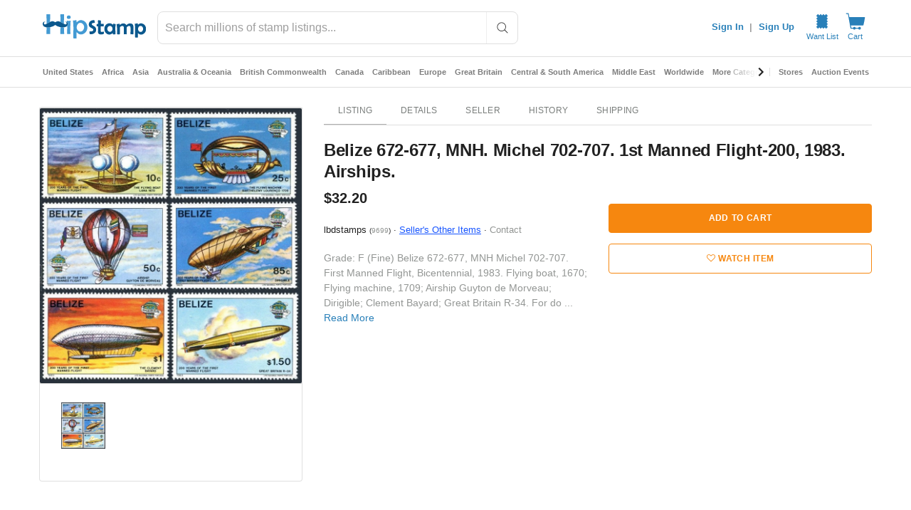

--- FILE ---
content_type: application/javascript
request_url: https://cdn.hipecommerce.com/hipstamp/f2d3647.js
body_size: 3313
content:
!function(e){function f(data){for(var f,d,n=data[0],o=data[1],l=data[2],i=0,v=[];i<n.length;i++)d=n[i],Object.prototype.hasOwnProperty.call(r,d)&&r[d]&&v.push(r[d][0]),r[d]=0;for(f in o)Object.prototype.hasOwnProperty.call(o,f)&&(e[f]=o[f]);for(h&&h(data);v.length;)v.shift()();return t.push.apply(t,l||[]),c()}function c(){for(var e,i=0;i<t.length;i++){for(var f=t[i],c=!0,d=1;d<f.length;d++){var o=f[d];0!==r[o]&&(c=!1)}c&&(t.splice(i--,1),e=n(n.s=f[0]))}return e}var d={},r={135:0},t=[];function n(f){if(d[f])return d[f].exports;var c=d[f]={i:f,l:!1,exports:{}};return e[f].call(c.exports,c,c.exports,n),c.l=!0,c.exports}n.e=function(e){var f=[],c=r[e];if(0!==c)if(c)f.push(c[2]);else{var d=new Promise((function(f,d){c=r[e]=[f,d]}));f.push(c[2]=d);var t,script=document.createElement("script");script.charset="utf-8",script.timeout=120,n.nc&&script.setAttribute("nonce",n.nc),script.src=function(e){return n.p+""+{0:"14e0a3d",1:"9f925ef",2:"edf18a2",3:"ab4095e",4:"8cc143f",5:"0707d38",6:"2a1164c",7:"c3d0ea1",8:"f00466e",9:"ef1d5dc",10:"df1f3ad",11:"125248e",12:"663cf44",13:"d22f4ca",14:"e70c0e4",15:"af9072a",16:"57e5959",17:"d305193",20:"0c2c93f",21:"ed721e0",22:"bc5a0cd",23:"bf507a5",24:"afc02eb",25:"6ffc5ef",26:"eabf1c6",27:"9c3bdc6",28:"4737f0d",29:"b12a113",30:"0a771d0",31:"88843f1",32:"b88bfcd",33:"9ff7cfc",34:"005ceef",35:"5a90442",36:"9b97fd7",37:"74f298b",38:"43184ea",39:"8faac00",40:"1afa4ea",41:"e91c2ed",42:"630cb79",43:"3384297",44:"54d45b9",45:"e117ad4",46:"3dd973e",47:"4d438da",48:"9f25d68",49:"4c12b6b",50:"a1a85f9",51:"32a32de",52:"1ab7fff",53:"5438d34",54:"742c31e",55:"6352a12",56:"0d60688",57:"f5f2823",58:"34b4657",59:"05a416e",60:"f2b9234",61:"260e0aa",62:"a18f743",63:"236df96",64:"f30d5b3",65:"c8c1fd8",66:"a901d7d",67:"7122dc3",68:"76530cc",69:"1b894f7",70:"5f11f54",71:"2c24d3a",72:"6df9948",73:"607e31c",74:"a63171f",75:"fb309ed",76:"51a55d9",77:"e0baebe",78:"cb0bcd4",79:"2c13d8c",80:"8e0cb6d",81:"3a392e2",82:"ac0db91",83:"7695d4c",84:"d8fd7ee",85:"7e1426d",86:"2e9ebf5",87:"0a59661",88:"0d303f4",89:"7cbbb8e",90:"7e86094",91:"8ddf067",92:"b49e99f",93:"215b3f6",94:"a5736ac",95:"e043ce2",96:"8c63ba0",97:"7a9429e",98:"32b42b0",99:"e097966",100:"1bc6360",101:"7f7c0d6",102:"ada803b",103:"eea7d54",104:"05bcbc4",105:"f0f92a1",106:"06bcac7",107:"a238951",108:"bd9a02d",109:"b012076",110:"e0b45aa",111:"44b984c",112:"5dbaa20",113:"b9bebfc",114:"7d887af",115:"1bb2aeb",116:"2bc516b",117:"c4f381e",118:"5930004",119:"6998b30",120:"d80b171",121:"fdba226",122:"096e8c6",123:"d0e5273",124:"41dbf0e",125:"776d8e0",126:"add3441",127:"b6dbc6e",128:"fedb495",129:"7e7ac20",130:"a747f65",131:"b810ee3",132:"139197c",133:"0434cca",134:"0d11c6b",136:"9686424",137:"267d4bd",139:"188e8a8",140:"5a6dc2b",141:"b7ce5ca",142:"0db49f9",143:"fa7d481",144:"640f527",145:"fe2f096",146:"7dd676c",147:"1376bbd",148:"2b66ea2",149:"648e1d9",150:"8b8b034",151:"3bfc30b",152:"b9f4d30",153:"b5c0eb7",154:"35aeee6",155:"034c626",156:"88bf82e",157:"9bd735d",158:"0e150cb",159:"d4d8b24",160:"23f1cd1",161:"f49b879",162:"c33da7f",163:"e7d17fb",164:"2138d1c",165:"34fa80f",166:"a109946",167:"6679bb2",168:"3fb29d8",169:"bfe50c7",170:"17828c0",171:"90cbf49",172:"99af436",173:"62fd38f",174:"a3b0068",175:"a121e9f",176:"125cf06",177:"3595949",178:"05d4786",179:"c7c42c2",180:"d063494",181:"d5f07fb",182:"470f9dd",183:"31f62e3",184:"2c7e0eb",185:"2f5fac7",186:"246e766",187:"5ac3518",188:"58d7dd7",189:"cfb5920",190:"a1f576d",191:"215a4b2",192:"04d5d87",193:"3c80595",194:"6099b7a",195:"5d9ea3a",196:"cbb98e7",197:"5da18d1",198:"660d642",199:"d8c7914",200:"6e1567a",201:"4dbefd4",202:"395df2f",203:"7a310ad",204:"124976b",205:"0ed822d",206:"a3e0907",207:"5e37239",208:"5dbf95a",209:"545f965",210:"36a9d63",211:"e8d4fa9",212:"cfc3c88",213:"7dd9f2f",214:"78f2163",215:"880978c",216:"14b969b",217:"43a4bcd",218:"06ba45c",219:"3bd1fa3",220:"0051f05",221:"0fea3e2",222:"36e3c16",223:"b41d72b",224:"f4fae4d",225:"8e8924f",226:"a8b04cc",227:"07f6c71",228:"2f8a91b",229:"e9954a1",230:"f790091",231:"c65ddf8",232:"93f258f",233:"1bad28a",234:"047fcb6",235:"96b3909",236:"72a1f23",237:"6b631b7",238:"4ce54a1",239:"49a8a77",240:"cba1d70",241:"21684ee",242:"044bbd4",243:"9efb8cd",244:"84eea69",245:"42f898a",246:"7985ee1",247:"ca63fb5",248:"53abea7",249:"fd627fb",250:"92f8b95",251:"484a14a",252:"36777b7",253:"56478c1",254:"2f823ef",255:"111e4e0",256:"133f033",257:"dda5921",258:"89be426",259:"9c35228",260:"f3c66f2",261:"b244c39",262:"a1100e0",263:"63ba980",264:"6d6b02c",265:"696148d",266:"066e98e",267:"6a0e58b",268:"3634416",269:"ae47064",270:"d2228f1",271:"0c2e3c2",272:"62c96c7",273:"c92636d",274:"0338ab0",275:"3d4988e",276:"b0d3f1f",277:"4062cfa",278:"93970d7",279:"cc781f9",280:"e986106",281:"e044b2b",282:"7905017",283:"d3c4819",284:"08fa238",285:"4ebb385",286:"cd41419",287:"c04fc00",288:"9874cd0",289:"fc85fb6",290:"1be174c",291:"237afac",292:"4911d0a",293:"5e11e3a",294:"6fbd5ee",295:"9124693",296:"bc2d7e0",297:"08e0abe",298:"1c7602f",299:"3b01990",300:"bdd9c8c",301:"36485e8",302:"d6a5da8",303:"842c659",304:"4390313",305:"2b56077",306:"fc2dc28",307:"9fea2b7",308:"5f84381",309:"517cae7",310:"0a93d40",311:"b2a3671",312:"aa6198b",313:"e4ac671",314:"8f7f4d0",315:"287e032",316:"ea9094b",317:"62167ed",318:"412903b",319:"d7579c2",320:"5a09033",321:"d514ab4",322:"7616094",323:"f4f8df5",324:"7251652",325:"91f8212",326:"68c606a",327:"2ab81e9",328:"4cdc9d1",329:"cc697ae",330:"2d6baeb",331:"dd2b719",332:"27fdf01",333:"e4f7345",334:"cddf594",335:"241a25e",336:"f074db0",337:"7ab33f8",338:"5f6d64f",339:"a1156fe",340:"b6d0442",341:"8d4086d",342:"bb32dc9",343:"e951871",344:"c6158f4",345:"34c58b7",346:"c88bba7",347:"1181ee8",348:"10e2cc3",349:"369fc67",350:"5cbaa5d",351:"1f4bcc7",352:"be2652e",353:"eb57cf8",354:"36aa3de"}[e]+".js"}(e);var o=new Error;t=function(f){script.onerror=script.onload=null,clearTimeout(l);var c=r[e];if(0!==c){if(c){var d=f&&("load"===f.type?"missing":f.type),t=f&&f.target&&f.target.src;o.message="Loading chunk "+e+" failed.\n("+d+": "+t+")",o.name="ChunkLoadError",o.type=d,o.request=t,c[1](o)}r[e]=void 0}};var l=setTimeout((function(){t({type:"timeout",target:script})}),12e4);script.onerror=script.onload=t,document.head.appendChild(script)}return Promise.all(f)},n.m=e,n.c=d,n.d=function(e,f,c){n.o(e,f)||Object.defineProperty(e,f,{enumerable:!0,get:c})},n.r=function(e){"undefined"!=typeof Symbol&&Symbol.toStringTag&&Object.defineProperty(e,Symbol.toStringTag,{value:"Module"}),Object.defineProperty(e,"__esModule",{value:!0})},n.t=function(e,f){if(1&f&&(e=n(e)),8&f)return e;if(4&f&&"object"==typeof e&&e&&e.__esModule)return e;var c=Object.create(null);if(n.r(c),Object.defineProperty(c,"default",{enumerable:!0,value:e}),2&f&&"string"!=typeof e)for(var d in e)n.d(c,d,function(f){return e[f]}.bind(null,d));return c},n.n=function(e){var f=e&&e.__esModule?function(){return e.default}:function(){return e};return n.d(f,"a",f),f},n.o=function(object,e){return Object.prototype.hasOwnProperty.call(object,e)},n.p="https://cdn.hipecommerce.com/hipstamp/",n.oe=function(e){throw console.error(e),e};var o=window.webpackJsonp=window.webpackJsonp||[],l=o.push.bind(o);o.push=f,o=o.slice();for(var i=0;i<o.length;i++)f(o[i]);var h=l;c()}([]);

--- FILE ---
content_type: application/javascript
request_url: https://cdn.hipecommerce.com/hipstamp/6cc15e1.js
body_size: 102295
content:
(window.webpackJsonp=window.webpackJsonp||[]).push([[18],Array(19).concat([function(e,t,n){"use strict";n.d(t,"k",(function(){return _})),n.d(t,"m",(function(){return x})),n.d(t,"l",(function(){return w})),n.d(t,"e",(function(){return k})),n.d(t,"b",(function(){return O})),n.d(t,"s",(function(){return j})),n.d(t,"g",(function(){return S})),n.d(t,"h",(function(){return C})),n.d(t,"d",(function(){return P})),n.d(t,"r",(function(){return L})),n.d(t,"j",(function(){return $})),n.d(t,"t",(function(){return D})),n.d(t,"o",(function(){return A})),n.d(t,"q",(function(){return M})),n.d(t,"f",(function(){return E})),n.d(t,"c",(function(){return T})),n.d(t,"i",(function(){return z})),n.d(t,"p",(function(){return N})),n.d(t,"a",(function(){return G})),n.d(t,"v",(function(){return X})),n.d(t,"n",(function(){return Y})),n.d(t,"u",(function(){return J}));var r=n(22),o=n(4),c=n(0),l=n(17),f=(n(27),n(20),n(9),n(57),n(59),n(6),n(28),n(64),n(35),n(33),n(25),n(50),n(136),n(12),n(13),n(8),n(7),n(5),n(292),n(23),n(39),n(38),n(29),n(222),n(56),n(138),n(63),n(34),n(3)),d=n(116);function h(e,t){var n=Object.keys(e);if(Object.getOwnPropertySymbols){var r=Object.getOwnPropertySymbols(e);t&&(r=r.filter((function(t){return Object.getOwnPropertyDescriptor(e,t).enumerable}))),n.push.apply(n,r)}return n}function m(e){for(var t=1;t<arguments.length;t++){var n=null!=arguments[t]?arguments[t]:{};t%2?h(Object(n),!0).forEach((function(t){Object(c.a)(e,t,n[t])})):Object.getOwnPropertyDescriptors?Object.defineProperties(e,Object.getOwnPropertyDescriptors(n)):h(Object(n)).forEach((function(t){Object.defineProperty(e,t,Object.getOwnPropertyDescriptor(n,t))}))}return e}function v(e,t){var n="undefined"!=typeof Symbol&&e[Symbol.iterator]||e["@@iterator"];if(!n){if(Array.isArray(e)||(n=function(e,a){if(e){if("string"==typeof e)return y(e,a);var t={}.toString.call(e).slice(8,-1);return"Object"===t&&e.constructor&&(t=e.constructor.name),"Map"===t||"Set"===t?Array.from(e):"Arguments"===t||/^(?:Ui|I)nt(?:8|16|32)(?:Clamped)?Array$/.test(t)?y(e,a):void 0}}(e))||t&&e&&"number"==typeof e.length){n&&(e=n);var r=0,o=function(){};return{s:o,n:function(){return r>=e.length?{done:!0}:{done:!1,value:e[r++]}},e:function(e){throw e},f:o}}throw new TypeError("Invalid attempt to iterate non-iterable instance.\nIn order to be iterable, non-array objects must have a [Symbol.iterator]() method.")}var c,a=!0,u=!1;return{s:function(){n=n.call(e)},n:function(){var e=n.next();return a=e.done,e},e:function(e){u=!0,c=e},f:function(){try{a||null==n.return||n.return()}finally{if(u)throw c}}}}function y(e,a){(null==a||a>e.length)&&(a=e.length);for(var t=0,n=Array(a);t<a;t++)n[t]=e[t];return n}function _(e){f.a.config.errorHandler&&f.a.config.errorHandler(e)}function x(e){return e.then((function(e){return e.default||e}))}function w(e){return e.$options&&"function"==typeof e.$options.fetch&&!e.$options.fetch.length}function k(e){var t,n=arguments.length>1&&void 0!==arguments[1]?arguments[1]:[],r=v(e.$children||[]);try{for(r.s();!(t=r.n()).done;){var o=t.value;o.$fetch&&n.push(o),o.$children&&k(o,n)}}catch(e){r.e(e)}finally{r.f()}return n}function O(e,t){if(t||!e.options.__hasNuxtData){var n=e.options._originDataFn||e.options.data||function(){return{}};e.options._originDataFn=n,e.options.data=function(){var data=n.call(this,this);return this.$ssrContext&&(t=this.$ssrContext.asyncData[e.cid]),m(m({},data),t)},e.options.__hasNuxtData=!0,e._Ctor&&e._Ctor.options&&(e._Ctor.options.data=e.options.data)}}function j(e){return e.options&&e._Ctor===e||(e.options?(e._Ctor=e,e.extendOptions=e.options):(e=f.a.extend(e))._Ctor=e,!e.options.name&&e.options.__file&&(e.options.name=e.options.__file)),e}function S(e){var t=arguments.length>1&&void 0!==arguments[1]&&arguments[1],n=arguments.length>2&&void 0!==arguments[2]?arguments[2]:"components";return Array.prototype.concat.apply([],e.matched.map((function(e,r){return Object.keys(e[n]).map((function(o){return t&&t.push(r),e[n][o]}))})))}function C(e){return S(e,arguments.length>1&&void 0!==arguments[1]&&arguments[1],"instances")}function P(e,t){return Array.prototype.concat.apply([],e.matched.map((function(e,n){return Object.keys(e.components).reduce((function(r,o){return e.components[o]?r.push(t(e.components[o],e.instances[o],e,o,n)):delete e.components[o],r}),[])})))}function L(e,t){return Promise.all(P(e,function(){var e=Object(o.a)(regeneratorRuntime.mark((function e(n,r,o,c){var l,f;return regeneratorRuntime.wrap((function(e){for(;;)switch(e.prev=e.next){case 0:if("function"!=typeof n||n.options){e.next=11;break}return e.prev=1,e.next=4,n();case 4:n=e.sent,e.next=11;break;case 7:if(e.prev=7,e.t0=e.catch(1),e.t0&&"ChunkLoadError"===e.t0.name&&"undefined"!=typeof window&&window.sessionStorage){l=Date.now();try{(!(f=parseInt(window.sessionStorage.getItem("nuxt-reload")))||f+6e4<l)&&(window.sessionStorage.setItem("nuxt-reload",l),window.location.reload(!0))}catch(e){}}throw e.t0;case 11:return o.components[c]=n=j(n),e.abrupt("return","function"==typeof t?t(n,r,o,c):n);case 13:case"end":return e.stop()}}),e,null,[[1,7]])})));return function(t,n,r,o){return e.apply(this,arguments)}}()))}function $(e){return I.apply(this,arguments)}function I(){return(I=Object(o.a)(regeneratorRuntime.mark((function e(t){return regeneratorRuntime.wrap((function(e){for(;;)switch(e.prev=e.next){case 0:if(t){e.next=2;break}return e.abrupt("return");case 2:return e.next=4,L(t);case 4:return e.abrupt("return",m(m({},t),{},{meta:S(t).map((function(e,n){return m(m({},e.options.meta),(t.matched[n]||{}).meta)}))}));case 5:case"end":return e.stop()}}),e)})))).apply(this,arguments)}function D(e,t){return R.apply(this,arguments)}function R(){return(R=Object(o.a)(regeneratorRuntime.mark((function e(t,n){var o,c,f,h;return regeneratorRuntime.wrap((function(e){for(;;)switch(e.prev=e.next){case 0:return t.context||(t.context={isStatic:!1,isDev:!1,isHMR:!1,app:t,store:t.store,payload:n.payload,error:n.error,base:t.router.options.base,env:{CRITEO_GUM_ENDPOINT:"https://gum.criteo.com/sync?c=526&a=1&r=2",COMMIT:"36f8f083_254519752e"}},n.req&&(t.context.req=n.req),n.res&&(t.context.res=n.res),n.ssrContext&&(t.context.ssrContext=n.ssrContext),t.context.redirect=function(e,path,n){if(e){t.context._redirected=!0;var o=Object(r.a)(path);if("number"==typeof e||"undefined"!==o&&"object"!==o||(n=path||{},path=e,o=Object(r.a)(path),e=302),"object"===o&&(path=t.router.resolve(path).route.fullPath),!/(^[.]{1,2}\/)|(^\/(?!\/))/.test(path))throw path=Object(d.d)(path,n),window.location.assign(path),new Error("ERR_REDIRECT");t.context.next({path:path,query:n,status:e})}},t.context.nuxtState=window.__NUXT__),e.next=3,Promise.all([$(n.route),$(n.from)]);case 3:o=e.sent,c=Object(l.a)(o,2),f=c[0],h=c[1],n.route&&(t.context.route=f),n.from&&(t.context.from=h),n.error&&(t.context.error=n.error),t.context.next=n.next,t.context._redirected=!1,t.context._errored=!1,t.context.isHMR=!1,t.context.params=t.context.route.params||{},t.context.query=t.context.route.query||{};case 16:case"end":return e.stop()}}),e)})))).apply(this,arguments)}function A(e,t,n){return!e.length||t._redirected||t._errored||n&&n.aborted?Promise.resolve():M(e[0],t).then((function(){return A(e.slice(1),t,n)}))}function M(e,t){var n;return(n=2===e.length?new Promise((function(n){e(t,(function(e,data){e&&t.error(e),n(data=data||{})}))})):e(t))&&n instanceof Promise&&"function"==typeof n.then?n:Promise.resolve(n)}function E(base,e){if("hash"===e)return window.location.hash.replace(/^#\//,"");base=decodeURI(base).slice(0,-1);var path=decodeURI(window.location.pathname);base&&path.startsWith(base)&&(path=path.slice(base.length));var t=(path||"/")+window.location.search+window.location.hash;return Object(d.c)(t)}function T(e,t){return function(e,t){for(var n=new Array(e.length),i=0;i<e.length;i++)"object"===Object(r.a)(e[i])&&(n[i]=new RegExp("^(?:"+e[i].pattern+")$",V(t)));return function(t,r){for(var path="",data=t||{},o=(r||{}).pretty?B:encodeURIComponent,c=0;c<e.length;c++){var l=e[c];if("string"!=typeof l){var f=data[l.name||"pathMatch"],d=void 0;if(null==f){if(l.optional){l.partial&&(path+=l.prefix);continue}throw new TypeError('Expected "'+l.name+'" to be defined')}if(Array.isArray(f)){if(!l.repeat)throw new TypeError('Expected "'+l.name+'" to not repeat, but received `'+JSON.stringify(f)+"`");if(0===f.length){if(l.optional)continue;throw new TypeError('Expected "'+l.name+'" to not be empty')}for(var h=0;h<f.length;h++){if(d=o(f[h]),!n[c].test(d))throw new TypeError('Expected all "'+l.name+'" to match "'+l.pattern+'", but received `'+JSON.stringify(d)+"`");path+=(0===h?l.prefix:l.delimiter)+d}}else{if(d=l.asterisk?H(f):o(f),!n[c].test(d))throw new TypeError('Expected "'+l.name+'" to match "'+l.pattern+'", but received "'+d+'"');path+=l.prefix+d}}else path+=l}return path}}(function(e,t){var n,r=[],o=0,c=0,path="",l=t&&t.delimiter||"/";for(;null!=(n=U.exec(e));){var f=n[0],d=n[1],h=n.index;if(path+=e.slice(c,h),c=h+f.length,d)path+=d[1];else{var m=e[c],v=n[2],y=n[3],_=n[4],x=n[5],w=n[6],k=n[7];path&&(r.push(path),path="");var O=null!=v&&null!=m&&m!==v,j="+"===w||"*"===w,S="?"===w||"*"===w,C=n[2]||l,pattern=_||x;r.push({name:y||o++,prefix:v||"",delimiter:C,optional:S,repeat:j,partial:O,asterisk:Boolean(k),pattern:pattern?W(pattern):k?".*":"[^"+F(C)+"]+?"})}}c<e.length&&(path+=e.substr(c));path&&r.push(path);return r}(e,t),t)}function z(e,t){var n={},r=m(m({},e),t);for(var o in r)String(e[o])!==String(t[o])&&(n[o]=!0);return n}function N(e){var t;if(e.message||"string"==typeof e)t=e.message||e;else try{t=JSON.stringify(e,null,2)}catch(n){t="[".concat(e.constructor.name,"]")}return m(m({},e),{},{message:t,statusCode:e.statusCode||e.status||e.response&&e.response.status||500})}window.onNuxtReadyCbs=[],window.onNuxtReady=function(e){window.onNuxtReadyCbs.push(e)};var U=new RegExp(["(\\\\.)","([\\/.])?(?:(?:\\:(\\w+)(?:\\(((?:\\\\.|[^\\\\()])+)\\))?|\\(((?:\\\\.|[^\\\\()])+)\\))([+*?])?|(\\*))"].join("|"),"g");function B(e,t){var n=t?/[?#]/g:/[/?#]/g;return encodeURI(e).replace(n,(function(e){return"%"+e.charCodeAt(0).toString(16).toUpperCase()}))}function H(e){return B(e,!0)}function F(e){return e.replace(/([.+*?=^!:${}()[\]|/\\])/g,"\\$1")}function W(e){return e.replace(/([=!:$/()])/g,"\\$1")}function V(e){return e&&e.sensitive?"":"i"}function G(e,t,n){e.$options[t]||(e.$options[t]=[]),e.$options[t].includes(n)||e.$options[t].push(n)}var X=d.b,Y=(d.e,d.a);function J(e){try{window.history.scrollRestoration=e}catch(e){}}},,,,,,,,,,,,,function(e,t,n){"use strict";n.d(t,"a",(function(){return r})),n.d(t,"b",(function(){return o})),n.d(t,"c",(function(){return c})),n.d(t,"d",(function(){return l})),n.d(t,"h",(function(){return f})),n.d(t,"i",(function(){return d})),n.d(t,"j",(function(){return h})),n.d(t,"k",(function(){return m})),n.d(t,"l",(function(){return v})),n.d(t,"m",(function(){return y})),n.d(t,"o",(function(){return _})),n.d(t,"p",(function(){return x})),n.d(t,"r",(function(){return w})),n.d(t,"s",(function(){return k})),n.d(t,"t",(function(){return O})),n.d(t,"v",(function(){return j})),n.d(t,"w",(function(){return S})),n.d(t,"x",(function(){return C})),n.d(t,"y",(function(){return P})),n.d(t,"z",(function(){return L})),n.d(t,"B",(function(){return $})),n.d(t,"e",(function(){return I})),n.d(t,"g",(function(){return D})),n.d(t,"C",(function(){return R})),n.d(t,"n",(function(){return A})),n.d(t,"q",(function(){return M})),n.d(t,"u",(function(){return E})),n.d(t,"f",(function(){return T})),n.d(t,"A",(function(){return z}));var r="M20.7,0.3H3.3c-1.6,0-3,1.3-3,3v17.3c0,1.6,1.4,3,3,3h17.3c1.7,0,3-1.4,3-3V3.3C23.7,1.7,22.3,0.3,20.7,0.3z M20.1,13.8  c-0.5,0.3-1.1,0.4-1.7,0.5c0,0.4,0,0.8,0.1,1.3c0.1,1.5,0.1,2.7,0.1,3.4c0,0.2-0.1,0.2-0.3,0.2c-0.1,0-0.3,0-0.5,0  c-0.2,0-0.4,0-0.6,0c-0.1,0-0.3,0-0.6,0c-0.3,0-0.5,0-0.6,0c-0.2,0-0.2-0.1-0.2-0.2c0-0.6,0-1.6,0.1-2.8c0-0.8,0-1.5,0.1-2  c-1.4-0.3-2.7-0.8-3.4-1.4c-0.2-0.1-0.4-0.3-0.4-0.3c0,0-0.3,0.1-0.5,0.3c-0.6,0.4-1.1,0.7-2,1c-0.4,0.1-0.9,0.3-1.3,0.3  c0,0.5,0,1.2,0,2c0,1.2,0.1,2.2,0.1,2.8c0,0.2-0.1,0.3-0.3,0.3c-0.1,0-0.3,0-0.6,0c-0.3,0-0.5,0-0.6,0c-0.1,0-0.3,0-0.6,0  c-0.2,0-0.4,0-0.6,0c-0.2,0-0.3-0.1-0.3-0.2c0-0.8,0-1.9,0.1-3.4c0-0.5,0-0.9,0.1-1.3c-0.1,0-0.3,0-0.4-0.1  c-0.9-0.2-1.5-0.5-1.9-0.9c-0.5-0.5-0.7-1.4-0.5-2c0.1-0.4,0.4-0.9,0.8-1c0.3-0.1,0.4-0.1,0.7-0.1c0.2,0,0.4,0.1,0.5,0.1  c0.1,0.1,0,0.1-0.1,0c-0.3-0.1-0.6,0.1-0.8,0.4c-0.1,0.2-0.2,0.3-0.2,0.7c0,0.4,0,0.5,0.2,0.6c0.2,0.2,0.3,0.2,0.5,0.2  c0.3,0,0.5-0.1,1.2-0.4c0,0,0.1,0,0.1-0.1c0-0.8,0-1.8-0.1-3.2C5.5,6.9,5.5,5.7,5.5,4.9c0-0.2,0.1-0.2,0.3-0.2c0.1,0,0.3,0,0.6,0  c0.3,0,0.5,0,0.6,0c0.1,0,0.3,0,0.6,0c0.3,0,0.5,0,0.6,0c0.2,0,0.2,0.1,0.2,0.2c0,0.6,0,1.5-0.1,2.7c-0.1,1.2-0.1,2.1-0.1,2.7  c0,0,0,0.1,0,0.1c0,0,0,0,0,0c0.5-0.3,1-0.4,1.3-0.5c0.7-0.1,1.5,0,2.4,0.6l0.2,0.1l0.4-0.2c0.7-0.4,1.5-0.6,2.2-0.5  c0.4,0.1,0.8,0.2,1.3,0.5c0-0.1,0-0.1,0-0.2c0-0.6,0-1.5-0.1-2.6c0-1.2-0.1-2.1-0.1-2.6c0-0.1,0.1-0.2,0.2-0.2c0.1,0,0.3,0,0.6,0  c0.3,0,0.4,0,0.6,0c0.1,0,0.3,0,0.6,0c0.3,0,0.4,0,0.6,0c0.2,0,0.3,0.1,0.3,0.2c0,0.8,0,2-0.1,3.6c-0.1,1.3-0.1,2.4-0.1,3.2  c0.1,0.1,0.9,0.4,1.2,0.4c0.3,0,0.4,0,0.6-0.2c0.2-0.2,0.2-0.2,0.2-0.6c0-0.3,0-0.5-0.1-0.6c-0.2-0.3-0.6-0.4-0.8-0.4  c-0.2,0-0.2,0-0.1,0c0,0,0.3-0.1,0.5-0.1c1-0.1,1.6,0.7,1.6,1.8C21.3,12.8,20.8,13.5,20.1,13.8z",o="M 20.8,7.8 H 3 C 2.4,7.8 1.9,8.3 1.9,8.9 v 6 C 1.9,15.5 2.4,16 3,16 h 17.7 c 0.6,0 1.1,-0.5 1.1,-1.1 v -6 c 0,-0.6 -0.5,-1.1 -1,-1.1 z M 7.5,13.7 c -0.2,0.3 -0.6,0.4 -0.9,0.4 -0.1,0 -0.4,0 -0.6,0 -0.3,0 -0.5,0 -0.6,0 -0.1,0 -0.3,0 -0.5,0 -0.2,0 -0.4,0 -0.5,0 -0.1,0 -0.1,0 -0.1,-0.1 0,-0.2 0,-0.6 0,-1.1 0,-0.5 0,-0.8 0,-1.1 0,-0.3 0,-0.6 0,-1.1 0,-0.5 0,-0.9 0,-1.1 0,-0.1 0,-0.1 0.1,-0.1 0.2,0 0.5,0 0.9,0 0.4,0 0.7,0 0.9,0 0.5,0 0.8,0.1 1.1,0.3 0.3,0.2 0.5,0.5 0.5,1 0,0.2 0,0.3 -0.1,0.5 -0.1,0.2 -0.2,0.3 -0.3,0.4 -0.1,0 -0.1,0.1 -0.1,0.1 0,0 0,0 0.1,0.1 0.2,0.1 0.3,0.2 0.4,0.4 0.1,0.2 0.1,0.4 0.1,0.6 -0.1,0.2 -0.2,0.6 -0.4,0.8 z m 4,0 c 0,0.1 0,0.1 0,0.2 0,0.1 0,0.2 0,0.3 0,0 0,0.1 -0.1,0.1 0,0 -0.1,0 -0.1,0 -0.3,0 -0.7,-0.1 -1.3,-0.1 -0.2,0 -0.4,0 -0.7,0 -0.3,0 -0.6,0 -0.7,0 -0.1,0 -0.1,0 -0.1,-0.1 0,-0.2 0,-0.6 0,-1.1 0,-0.5 0,-0.9 0,-1.1 0,-0.3 0,-0.7 0,-1.4 0,-0.2 0,-0.4 0,-0.8 v 0 c 0,-0.1 0,-0.1 0.1,-0.1 0.2,0 0.4,0 0.7,0 0.3,0 0.5,0 0.7,0 0.2,0 0.4,0 0.7,0 0.3,0 0.5,0 0.7,0 0.1,0 0.2,0 0.2,0.1 0,0.3 0.1,0.5 0.1,0.5 0,0.1 0,0.1 -0.1,0.1 -0.2,0 -0.5,0 -0.8,0 -0.4,0 -0.7,0 -0.9,0 -0.2,0 -0.3,0 -0.3,0.1 0,0.1 -0.1,0.2 -0.1,0.4 v 0.5 c 0,0.1 0,0.2 0,0.2 0,0.1 0.1,0.1 0.2,0.1 0,0 0.1,0 0.1,0 0.1,0 0.1,0 0.1,0 0.4,0 0.8,0 1.2,0 0.1,0 0.3,0 0.5,0 0,0 0.1,0 0.1,0.1 0,0.1 0,0.2 0,0.3 0,0.1 0,0.3 0,0.3 0,0 0,0.1 -0.1,0.1 0,0 -0.1,0 -0.3,0 -0.1,0 -0.4,0 -0.8,0 -0.4,0 -0.6,0 -0.7,0 -0.1,0 -0.1,0.1 -0.2,0.1 0,0 0,0.1 0,0.3 V 13 c 0,0.2 0,0.4 0.1,0.4 0.1,0 0.2,0.1 0.4,0.1 h 0.4 c 0.2,0 0.6,0 1.3,-0.1 h 0.1 c 0,0 0,0 0,0.1 -0.4,0 -0.4,0.1 -0.4,0.2 z M 15,10.3 c -0.1,0 -0.5,0 -1.2,0 0,0.7 0,1.2 0,1.6 0,0.3 0,0.6 0,1.1 0,0.5 0,0.9 0,1.1 0,0 0,0.1 -0.1,0.1 0,0 -0.1,0 -0.2,0 -0.1,0 -0.1,0 -0.2,0 0,0 -0.1,0 -0.2,0 -0.1,0 -0.1,0 -0.2,0 -0.1,0 -0.1,0 -0.1,-0.1 0,-0.3 0,-0.6 0,-1.1 0,-0.5 0,-0.9 0,-1.1 0,-0.4 0,-0.9 0,-1.6 -0.6,0 -1,0.1 -1.2,0.1 0,0 0,0 0,0 0,0 0,-0.1 0,-0.2 0,-0.1 0,-0.2 0,-0.2 0,-0.1 0,-0.2 0,-0.3 0,0 0,0 0.1,0 v 0 c 0.8,0 1.3,0.1 1.5,0.1 0.2,0 0.6,0 1.1,-0.1 0.3,0 0.4,0 0.4,0 0,0 0,0 0,0 0,0 0,0 0,0 0,0 0.1,0 0.1,0.1 0,0 0,0.1 0,0.3 0,0 0,0.1 0,0.1 0.2,-0.1 0.3,-0.1 0.2,0.1 0.1,-0.1 0,0 0,0 z m 4.4,3.9 c 0,0 -0.1,0 -0.2,0 -0.1,0 -0.1,0 -0.2,0 0,0 -0.1,0 -0.2,0 -0.1,0 -0.1,0 -0.2,0 -0.1,0 -0.1,-0.2 -0.2,-0.5 -0.1,-0.3 -0.2,-0.5 -0.3,-0.5 -0.1,0 -0.3,0 -0.6,0 H 17 c -0.4,0 -0.6,0 -0.6,0 -0.1,0 -0.2,0.2 -0.3,0.5 -0.1,0.3 -0.2,0.5 -0.2,0.5 h -0.7 c 0,0 -0.1,0 -0.1,0 0,0 0,-0.1 0,-0.2 l 0.8,-2.2 c 0.1,-0.2 0.3,-0.7 0.6,-1.5 0.1,-0.1 0.1,-0.4 0.3,-0.6 0,-0.1 0.1,-0.1 0.1,-0.1 0,0 0.1,0 0.2,0 0.1,0 0.1,0 0.2,0 0.1,0 0.1,0 0.2,0 0.1,0 0.1,0 0.2,0 0,0 0.1,0 0.1,0.1 0.1,0.1 0.3,0.8 0.8,2 0.6,1.6 0.9,2.4 0.8,2.5 0.1,0 0.1,0 0,0 z M 6.6,12.2 C 6.4,12.1 6.2,12.1 5.9,12.1 c -0.6,0 -0.8,0 -0.8,0.1 v 0.5 c 0,0.1 0,0.2 0,0.4 0,0.2 0,0.3 0,0.4 0,0 0.1,0 0.2,0.1 0.1,0 0.4,0 0.6,0 0.3,0 0.6,0 0.7,-0.1 C 6.9,13.2 7,13 7,12.7 7,12.4 6.9,12.3 6.6,12.2 Z m 10.7,-1.7 c -0.5,1.2 -0.7,1.8 -0.7,1.8 0,0.1 0.1,0.1 0.3,0.1 0,0 0.1,0 0.3,0 h 0.3 c 0.3,0 0.5,0 0.5,-0.1 0,-0.1 -0.1,-0.4 -0.3,-0.9 C 17.5,11 17.4,10.6 17.3,10.5 Z M 5.8,11.4 c 0.7,0 1.1,-0.2 1.1,-0.6 0,-0.3 -0.1,-0.5 -0.4,-0.6 -0.2,-0.1 -0.4,-0.1 -0.8,-0.1 -0.4,0 -0.6,0 -0.6,0.1 0,0.1 0,0.2 0,0.3 0,0.1 0,0.3 0,0.3 0,0.1 0,0.1 0,0.2 0,0.1 0,0.2 0,0.2 0,0.2 0.2,0.2 0.7,0.2 z",c="M21.66,20.12L11.27,9.73l1.99-1.99c0.32,0.28,0.85,0.28,1.14-0.04c0.32-0.32,0.32-0.85,0-1.17l-4.27-4.34 c-0.32-0.32-0.85-0.32-1.17,0c-0.32,0.32-0.32,0.85,0,1.17L8.92,3.32L3.41,8.84l0.04,0.04c-0.32-0.32-0.85-0.32-1.17,0 c-0.32,0.32-0.32,0.85,0,1.17l4.34,4.34c0.32,0.32,0.85,0.32,1.17,0s0.32-0.85,0-1.17l0.04,0.04l1.99-1.99L20.2,21.65 c0.43,0.43,1.07,0.43,1.49,0C22.09,21.18,22.09,20.54,21.66,20.12z",l="M23.4,7.4c0-0.2-0.1-0.4-0.4-0.5c-0.1,0-18.4,0-18.4,0L3.8,2.5c0-0.2-0.2-0.4-0.4-0.4H1.1l0,0c-0.3,0-0.5,0.2-0.5,0.5 S0.8,3.1,1,3.2h1.9L6,20.3c0.1,0.3,0.3,0.5,0.5,0.5h2.6c0.2,0.6,0.8,1.1,1.5,1.1s1.3-0.5,1.5-1.1h3.2c0.2,0.6,0.8,1.1,1.5,1.1 c0.9,0,1.7-0.7,1.7-1.7c0-0.9-0.7-1.6-1.6-1.6c-0.7,0-1.3,0.5-1.5,1.1h-3.2c-0.2-0.6-0.8-1.1-1.5-1.1s-1.3,0.5-1.5,1.1H7l-0.5-2.8 h14.6c0.2,0,0.5-0.2,0.5-0.5C21.7,16.4,23.5,7.4,23.4,7.4z",f="M19.35,4.14c1.26,0.81,2.16,2.08,2.46,3.52c0.28,1.35,0.05,2.79-0.68,3.98c-0.49,0.79-3.52,3.81-9.09,9.04 l-0.01,0c-0.05,0.04-0.13,0.04-0.19,0.01l-0.02-0.01c-5.57-5.23-8.6-8.24-9.09-9.04C2,10.44,1.77,9.01,2.05,7.65 c0.3-1.43,1.2-2.71,2.46-3.52C5.88,3.26,7.62,3,9.2,3.4c0.81,0.21,1.56,0.59,2.2,1.11c0.19,0.15,0.36,0.31,0.53,0.48 c0.22-0.21,0.4-0.37,0.53-0.48c0.64-0.52,1.39-0.9,2.2-1.11C16.24,3,17.98,3.26,19.35,4.14z",d="M17.91,21.27c-0.13,0-0.28-0.03-0.41-0.13l-5.14-3.54c-0.19-0.13-0.41-0.22-0.66-0.22l-7.08-0.06c-1.44,0-2.6-1.19-2.6-2.63 l0.06-9.36c0-1.44,1.19-2.6,2.63-2.6l14.66,0.13c1.44,0,2.6,1.19,2.6,2.63l-0.06,9.36c0,1.44-1.19,2.6-2.63,2.6h-0.63l-0.03,3.1 c0,0.25-0.16,0.5-0.38,0.63C18.13,21.24,18.03,21.27,17.91,21.27z",h="M11.94,2.12c-5.48,0-9.93,4.45-9.93,9.93s4.45,9.93,9.93,9.93s9.93-4.45,9.93-9.93S17.41,2.12,11.94,2.12z M11.7,17.09 c-0.64,0-1.06-0.37-1.06-0.91c0-0.75,0.34-1.13,1.01-1.15c0.55-0.02,1.11,0.32,1.05,1.03C12.7,16.71,12.34,17.09,11.7,17.09z M14.11,11.41c-0.29,0.22-0.59,0.42-0.87,0.64c-0.43,0.28-0.67,0.76-0.64,1.27c0.01,0.37-0.22,0.7-0.58,0.81 c-0.38,0.15-0.81,0.02-1.04-0.31c-0.08-0.13-0.12-0.27-0.12-0.42c-0.03-0.93,0.4-1.81,1.15-2.35c0.32-0.25,0.63-0.52,0.91-0.81 c0.14-0.16,0.22-0.36,0.24-0.57c0.05-0.57-0.32-0.94-0.91-0.98c-0.71-0.05-1.31,0.14-1.73,0.77c-0.18,0.3-0.53,0.47-0.88,0.4 c-0.6-0.1-0.86-0.59-0.62-1.16c0.26-0.55,0.71-0.99,1.26-1.25c0.57-0.28,1.19-0.43,1.83-0.45c0.36,0.04,0.71,0.1,1.07,0.18 c1.07,0.3,1.71,1.16,1.79,2.3C15.04,10.24,14.71,10.97,14.11,11.41z",m="M21.66,11.29L12.58,2.2c-0.36-0.36-0.95-0.36-1.3,0l-9.06,9.08c-0.59,0.59-0.17,1.58,0.65,1.58h1.47v8.11 c0,0.5,0.42,0.92,0.92,0.92h3.36c0.5,0,0.92-0.42,0.92-0.92v-4.96c0-0.21,0.17-0.38,0.38-0.38h4.04c0.21,0,0.38,0.17,0.38,0.38v4.96 c0,0.5,0.42,0.92,0.92,0.92h3.36c0.5,0,0.92-0.42,0.92-0.92v-8.11h1.47C21.83,12.86,22.25,11.87,21.66,11.29z",v="M12,17.4 v 0 c 0.6,0 1,-0.5 1,-1 v -5.7 c 0,-0.6 -0.5,-1 -1,-1 v 0 c -0.6,0 -1,0.5 -1,1 v 5.7 c 0,0.6 0.5,1 1,1 z M 11,7.7 c 0,-0.7 0.4,-1.1 1,-1.1 0.6,0 1.1,0.4 1.1,0.9 0,0.8 -0.3,1.1 -1,1.2 C 11.5,8.8 10.9,8.5 11,7.7 Z M 12,1.9 C 6.4,1.9 1.9,6.4 1.9,12 1.9,17.6 6.4,22.1 12,22.1 17.6,22.1 22.1,17.6 22.1,12 22.1,6.4 17.6,1.9 12,1.9 Z M 12,21 C 7,21 3,17 3,12 3,7 7,3 12,3 c 5,0 9,4 9,9 0,5 -4,9 -9,9 z",y="M21.34,12.39l-9.87-9.87c-0.37-0.37-0.87-0.58-1.39-0.58H3.9c-1.08,0-1.96,0.88-1.96,1.96v6.18c0,0.52,0.2,1.02,0.58,1.39 l9.87,9.87c0.37,0.37,0.87,0.58,1.39,0.58c0.52,0,1.02-0.21,1.39-0.58l6.18-6.18C22.11,14.4,22.11,13.15,21.34,12.39z M6.84,8.49 c-1.07,0-1.93-0.86-1.93-1.93s0.86-1.93,1.93-1.93S8.77,5.5,8.77,6.56S7.91,8.49,6.84,8.49z",_="M21.4,6.36H2.52C2.23,6.36,2,6.12,2,5.84v0c0-0.28,0.23-0.51,0.51-0.51H21.4c0.28,0,0.51,0.23,0.51,0.51v0 C21.92,6.12,21.69,6.36,21.4,6.36z M21.4,12.76H2.52C2.23,12.76,2,12.53,2,12.25v0c0-0.28,0.23-0.51,0.51-0.51H21.4c0.28,0,0.51,0.23,0.51,0.51v0 C21.92,12.53,21.69,12.76,21.4,12.76z M21.4,19.17H2.52C2.23,19.17,2,18.93,2,18.65v0c0-0.28,0.23-0.51,0.51-0.51H21.4c0.28,0,0.51,0.23,0.51,0.51v0 C21.92,18.93,21.69,19.17,21.4,19.17z",x="M20.93,9.65l1.05-0.47v8.09c0,0.87-0.71,1.58-1.58,1.58H3.54c-0.87,0-1.58-0.71-1.58-1.58V9.18l1.05,0.47l7.46,3.32 c0.95,0.42,2.04,0.42,2.99,0L20.93,9.65z M20.4,5.15H3.54c-0.87,0-1.58,0.71-1.58,1.58v1.3l1.05,0.46L10.9,12 c0.68,0.31,1.46,0.31,2.14,0l7.89-3.51l1.05-0.46v-1.3C21.98,5.86,21.28,5.15,20.4,5.15z",w="M19.13,21.67c0.18-0.06,0.28-0.24,0.26-0.43V3.69C19.43,2.8,18.74,2.04,17.84,2c-0.01,0-0.02,0-0.03,0H6.18 c-0.89,0.03-1.6,0.77-1.57,1.67c0,0.01,0,0.02,0,0.03v17.54c-0.02,0.2,0.08,0.39,0.26,0.48c0.18,0.07,0.38,0.03,0.52-0.1L7.14,20 h0.02l2.1,1.86C9.34,21.95,9.45,22,9.57,22c0.13,0,0.26-0.05,0.36-0.14L11.98,20h0.05l2.05,1.86c0.2,0.16,0.49,0.16,0.69,0 L16.84,20c0.02,0,0.02-0.05,0.05-0.02l1.74,1.57H18.6c0.09,0.17,0.31,0.24,0.48,0.14C19.1,21.68,19.11,21.68,19.13,21.67z",k="M2.58,16.5l4.33,3.31c0.38,0.31,0.8,0.56,1.26,0.7l4.01,1.36c0.52,0.14,0.98,0.21,1.43,0.21c0.31,0,0.63-0.03,0.91-0.1 l4.08-0.94c0.17,0.49,0.63,0.87,1.19,0.87h1.92c0.21,0,0.35-0.14,0.35-0.35v-7.43c0-0.21-0.14-0.35-0.35-0.35h-1.92 c-0.59,0-1.12,0.45-1.22,1.01l-2.65-0.17c-0.98-0.07-1.99,0.1-2.93,0.52l-2.79,1.22c-0.21,0.1-0.42,0.28-0.56,0.45h-0.1l-5.23-2.9 c-0.31-0.17-0.73-0.24-1.08-0.14c-0.42,0.1-0.73,0.31-0.94,0.63C1.81,15.03,1.98,16.01,2.58,16.5z M12.51,7.17h-0.86c-0.27,0-0.54-0.12-0.71-0.32c-0.2-0.2-0.27-0.47-0.25-0.74c0.05-0.49,0.49-0.86,1.03-0.86h1.01 c0.3,0,0.54,0.2,0.61,0.49c0.02,0.17,0.2,0.3,0.37,0.3h1.13c0.1,0,0.22-0.05,0.3-0.12c0.07-0.07,0.1-0.17,0.1-0.3 c-0.12-1.18-1.03-2.09-2.19-2.24V2.4c0-0.22-0.17-0.39-0.39-0.39h-1.13c-0.22,0-0.39,0.17-0.39,0.39v1.01 c-1.45,0.27-2.48,1.6-2.34,3.1c0.15,1.45,1.45,2.58,2.98,2.58h0.74c0.27,0,0.54,0.12,0.71,0.32c0.2,0.2,0.27,0.47,0.25,0.74 c-0.05,0.49-0.49,0.86-1.03,0.86h-1.01c-0.3,0-0.54-0.2-0.61-0.49c-0.05-0.17-0.2-0.3-0.37-0.3H9.31c-0.1,0-0.22,0.05-0.3,0.12 c-0.07,0.07-0.1,0.17-0.1,0.3c0.12,1.18,1.03,2.09,2.19,2.24v0.98c0,0.22,0.17,0.39,0.39,0.39h1.13c0.22,0,0.39-0.17,0.39-0.39 v-1.03c1.25-0.27,2.21-1.28,2.34-2.51c0.07-0.81-0.17-1.6-0.74-2.21C14.08,7.52,13.32,7.17,12.51,7.17z",O="M21.86,14.39c-0.21-0.31-0.52-0.52-0.94-0.63c-0.35-0.1-0.77-0.03-1.08,0.14l-5.23,2.89h-0.1 c-0.14-0.17-0.35-0.35-0.56-0.45l-2.79-1.22c-0.94-0.42-1.95-0.59-2.93-0.52l-2.65,0.17c-0.1-0.56-0.63-1.01-1.22-1.01H2.45 c-0.21,0-0.35,0.14-0.35,0.35v7.42c0,0.21,0.14,0.35,0.35,0.35h1.92c0.56,0,1.01-0.38,1.19-0.87l4.08,0.94 c0.28,0.07,0.59,0.1,0.91,0.1c0.45,0,0.91-0.07,1.43-0.21l4.01-1.36c0.45-0.14,0.87-0.38,1.25-0.7l4.32-3.31 C22.14,15.99,22.32,15.01,21.86,14.39z M12.59,7.16h-0.86c-0.27,0-0.54-0.12-0.71-0.32c-0.2-0.2-0.27-0.47-0.25-0.74c0.05-0.49,0.49-0.86,1.03-0.86h1.01 c0.29,0,0.54,0.2,0.61,0.49c0.02,0.17,0.2,0.29,0.37,0.29h1.13c0.1,0,0.22-0.05,0.29-0.12s0.1-0.17,0.1-0.29 c-0.12-1.18-1.03-2.09-2.19-2.24V2.39c0-0.22-0.17-0.39-0.39-0.39h-1.13c-0.22,0-0.39,0.17-0.39,0.39V3.4C9.77,3.67,8.74,5,8.88,6.5 c0.15,1.45,1.45,2.58,2.97,2.58h0.74c0.27,0,0.54,0.12,0.71,0.32c0.2,0.2,0.27,0.47,0.25,0.74c-0.05,0.49-0.49,0.86-1.03,0.86h-1.01 c-0.29,0-0.54-0.2-0.61-0.49c-0.05-0.17-0.2-0.29-0.37-0.29H9.4c-0.1,0-0.22,0.05-0.29,0.12s-0.1,0.17-0.1,0.29 c0.12,1.18,1.03,2.09,2.19,2.24v0.98c0,0.22,0.17,0.39,0.39,0.39h1.13c0.22,0,0.39-0.17,0.39-0.39v-1.03 c1.25-0.27,2.21-1.28,2.33-2.51c0.07-0.81-0.17-1.6-0.74-2.21C14.17,7.5,13.4,7.16,12.59,7.16z",j="M21.77,21.98l-19.63,0c-0.39,0-0.7-0.32-0.7-0.7V8.29h21.04v12.98C22.48,21.66,22.16,21.98,21.77,21.98z M4.33,2.37c0.13-0.21,0.35-0.33,0.6-0.33h6.44v4.87H1.49L4.33,2.37z M19.45,2.37l2.85,4.54h-9.59V2.04h6.15C19.1,2.04,19.32,2.16,19.45,2.37z",S="M12.21,10.39H10.8c-0.44,0-0.89-0.2-1.17-0.52C9.31,9.54,9.19,9.1,9.23,8.66c0.08-0.81,0.81-1.41,1.69-1.41h1.65 c0.48,0,0.89,0.32,1.01,0.81c0.04,0.28,0.32,0.48,0.6,0.48h1.85c0.16,0,0.36-0.08,0.48-0.2c0.12-0.12,0.16-0.28,0.16-0.48 c-0.2-1.93-1.69-3.42-3.58-3.66V2.58c0-0.36-0.28-0.64-0.64-0.64H10.6c-0.36,0-0.64,0.28-0.64,0.64v1.65 C7.58,4.67,5.89,6.85,6.13,9.3c0.24,2.38,2.38,4.23,4.87,4.23h1.21c0.44,0,0.89,0.2,1.17,0.52c0.32,0.32,0.44,0.76,0.4,1.21 c-0.08,0.81-0.81,1.41-1.69,1.41h-1.65c-0.48,0-0.89-0.32-1.01-0.81c-0.08-0.28-0.32-0.48-0.6-0.48H6.97c-0.16,0-0.36,0.08-0.48,0.2 c-0.12,0.12-0.16,0.28-0.16,0.48c0.2,1.93,1.69,3.42,3.58,3.66v1.61c0,0.36,0.28,0.64,0.64,0.64h1.85c0.36,0,0.64-0.28,0.64-0.64 v-1.69c2.05-0.44,3.62-2.09,3.82-4.11c0.12-1.33-0.28-2.62-1.21-3.62C14.78,10.95,13.53,10.39,12.21,10.39z",C="M16.17,4.38c-3.25-3.25-8.55-3.25-11.8,0c-3.25,3.25-3.25,8.55,0,11.8c2.9,2.9,7.57,3.25,10.86,0.81l0.46-0.34l5.15,5.15 c0.25,0.25,0.69,0.25,0.94,0c0.26-0.26,0.26-0.68,0-0.94l-5.15-5.15l0.34-0.46C19.42,11.95,19.07,7.28,16.17,4.38z M15.4,15.41 c-1.41,1.41-3.27,2.12-5.13,2.12s-3.72-0.71-5.13-2.12c-1.37-1.37-2.12-3.19-2.12-5.13c0-1.94,0.75-3.76,2.12-5.13 c1.37-1.37,3.19-2.13,5.13-2.13s3.76,0.75,5.13,2.13c1.37,1.37,2.12,3.19,2.12,5.13S16.77,14.04,15.4,15.41z",P="M20.69,10.53H6.7l5.15-5.11l0.45-0.51l0.05-0.13c0.05-0.11,0.43-1.09-0.18-1.69c-0.26-0.26-0.61-0.41-0.98-0.41 s-0.72,0.14-0.98,0.41l-7.78,7.78c-0.26,0.26-0.4,0.61-0.4,0.98c0,0.37,0.14,0.72,0.41,0.98l7.78,7.78 c0.26,0.26,0.61,0.41,0.98,0.41c0.37,0,0.72-0.14,0.98-0.41c0.26-0.26,0.4-0.61,0.4-0.98c0-0.37-0.14-0.72-0.41-0.98l-5.48-5.48h14 c0.7,0,1.28-0.57,1.28-1.28v-0.1C21.97,11.1,21.39,10.53,20.69,10.53z",L="M19.54,3.38c-0.53-0.05-0.94-0.48-0.95-1.02c0-0.13-0.11-0.24-0.25-0.24h-1.23c-0.13,0-0.24,0.11-0.25,0.24 c-0.01,0.57-0.47,1.03-1.04,1.03c-0.57,0-1.03-0.46-1.04-1.03c0-0.13-0.11-0.24-0.25-0.24h-1.23c-0.13,0-0.24,0.11-0.25,0.24 c-0.01,0.57-0.47,1.03-1.04,1.03c-0.56,0-1.03-0.46-1.04-1.03c0-0.13-0.11-0.24-0.25-0.24H9.51c-0.13,0-0.24,0.11-0.25,0.24 C9.26,2.93,8.8,3.39,8.23,3.39c-0.56,0-1.03-0.46-1.04-1.03c0-0.13-0.11-0.24-0.25-0.24H5.71c-0.13,0-0.24,0.11-0.25,0.24 c-0.01,0.55-0.44,1-1,1.02C4.34,3.39,4.24,3.5,4.24,3.64V5c0,0.13,0.1,0.24,0.24,0.25c0.56,0.02,1,0.48,1,1.03s-0.44,1.01-1,1.03 C4.34,7.31,4.24,7.42,4.24,7.56V8.8c0,0.13,0.1,0.24,0.24,0.25c0.56,0.02,1,0.48,1,1.03s-0.44,1.01-1,1.03 c-0.13,0.01-0.24,0.11-0.24,0.25v1.24c0,0.13,0.1,0.24,0.24,0.25c0.56,0.02,1,0.48,1,1.03s-0.44,1.01-1,1.03 c-0.13,0.01-0.24,0.11-0.24,0.25v1.24c0,0.13,0.1,0.24,0.24,0.25c0.56,0.02,1,0.48,1,1.03c0,0.56-0.44,1.01-1,1.03 c-0.13,0.01-0.24,0.11-0.24,0.25v1.43c0,0.13,0.1,0.24,0.24,0.25c0.54,0.02,0.98,0.46,0.99,1c0,0.13,0.11,0.24,0.25,0.24h1.24 c0.13,0,0.24-0.11,0.25-0.24c0.02-0.57,0.47-1.01,1.03-1.01c0.56,0,1.02,0.44,1.03,1.01c0,0.13,0.11,0.24,0.25,0.24h1.24 c0.13,0,0.24-0.11,0.25-0.24c0.02-0.57,0.47-1.01,1.03-1.01c0.56,0,1.02,0.44,1.03,1.01c0,0.13,0.11,0.24,0.25,0.24h1.24 c0.13,0,0.24-0.11,0.25-0.24c0.02-0.57,0.47-1.01,1.03-1.01c0.56,0,1.02,0.44,1.03,1.01c0,0.13,0.11,0.24,0.25,0.24h1.24 c0.13,0,0.24-0.11,0.25-0.24c0.01-0.52,0.42-0.95,0.94-1c0.13-0.01,0.22-0.12,0.22-0.25v-1.45c0-0.13-0.1-0.23-0.22-0.24 c-0.53-0.06-0.93-0.5-0.93-1.03c0-0.53,0.4-0.97,0.93-1.03c0.13-0.01,0.22-0.12,0.22-0.24v-1.26c0-0.13-0.1-0.23-0.22-0.24 c-0.53-0.06-0.93-0.5-0.93-1.03s0.4-0.97,0.93-1.03c0.13-0.01,0.22-0.12,0.22-0.24v-1.26c0-0.13-0.1-0.23-0.22-0.24 c-0.53-0.06-0.93-0.5-0.93-1.03s0.4-0.97,0.93-1.03c0.13-0.01,0.22-0.12,0.22-0.24V7.55c0-0.13-0.1-0.23-0.22-0.24 c-0.53-0.06-0.93-0.5-0.93-1.03s0.4-0.97,0.93-1.03c0.13-0.01,0.22-0.12,0.22-0.24V3.63C19.76,3.5,19.67,3.4,19.54,3.38z",$="M21.9,18C21.9,18,21.9,17.9,21.9,18c-0.1-0.5-0.2-1-0.4-1.4c-0.9-1.6-2.8-2.3-4.5-1.6c0,0-0.1,0-0.1,0c-0.6-0.5-1.3-0.9-1.9-1.4c-0.1-0.1-0.6-0.6-1.3-1.3l1.5-1.6l1.4-1.6c0.6-0.5,0.8-0.6,1.2-0.3C18,9.1,18,9.4,17.7,9.8c0.4,0.4,0.9,0.8,1.3,1.2c0.3,0.3,0.6,0.3,0.9,0l1.5-1.4c0.1-0.1,0.3-0.2,0.4-0.4c0,0,0,0,0,0c0.2-0.2,0.2-0.5,0-0.7c-0.5-0.5-1-1-1.4-1.4c-0.6,0.3-1,0.1-1.2-0.6c0-0.1,0-0.2-0.1-0.4c-0.1-0.2-0.1-0.4-0.3-0.5c-0.2-0.2-0.4-0.5-0.7-0.7c-0.2-0.2-0.5-0.4-0.9-0.4c-0.1,0-0.3-0.1-0.4-0.1c-0.2-0.1-0.4-0.2-0.5-0.4c-0.6-0.5-1.5-0.8-2.3-0.7c-0.8,0.1-1.5,0.3-2.1,0.8c-0.1,0.1-0.2,0.2-0.3,0.3c0.1,0,0.2,0,0.3,0c1.3,0,2.5,0.8,3,2.1c0.1,0.1,0.1,0.3,0,0.4c-0.1,0.1-0.2,0.3-0.3,0.4c0,0-0.6,0.5-0.6,0.5c-0.8,0.8-1.6,1.6-2.5,2.4c-1.1-1.2-2-2.2-2.2-2.4C9.3,7.6,9.2,7.5,9.3,7.3c0,0,0,0,0-0.1c0.5-1.5,0-3.1-1.3-4c-0.9-0.6-2-0.9-3-0.6C5,2.6,5,2.6,4.9,2.7l0.2,0.3c0.6,0.6,1.1,1.2,1.7,1.7c0,0,0.1,0.1,0.1,0.1c0,0.4,0,0.9-0.1,1.3c0,0.1,0,0.1-0.1,0.1C6.5,6.4,6.3,6.7,6.1,6.9c0,0-0.1,0.1-0.2,0.1C5.5,7,5.1,7,4.7,7C4.6,7,4.5,7,4.4,6.9L2.9,5.3C2.8,5.2,2.7,5.1,2.5,4.9L2.3,5.7l0,0.6c0,0,0,0.1,0,0.1C2.4,6.7,2.5,7,2.6,7.3c0.3,0.9,1,1.7,1.9,2C5.2,9.7,6,9.8,6.8,9.6c0.1,0,0.1,0,0.2,0c0.2,0.2,0.5,0.4,0.7,0.6c0.2,0.1,1,1,1.9,1.9C7.6,14,5.5,16,3.5,18c0,0-0.1,0.1-0.1,0.1c-0.4,0.4-0.3,1,0.1,1.4c0.4,0.3,0.7,0.7,1.1,1c0,0,0.1,0.1,0.1,0.1c0.4,0.4,1.1,0.3,1.5-0.2l5.7-6.2c0.8,0.8,1.4,1.4,1.6,1.6c0.5,0.5,0.9,1.1,1.3,1.6c0,0.1,0.1,0.1,0,0.2c-0.1,0.5-0.1,1,0,1.4c0.2,1.1,0.9,2,1.8,2.5c0.8,0.5,1.8,0.6,2.7,0.3c0,0,0.1,0,0.1-0.1c0,0,0-0.1-0.1-0.1c-0.6-0.6-1.3-1.2-1.9-1.8c0,0-0.1-0.1-0.1-0.2c0-0.4,0-0.9,0-1.3c0,0,0-0.1,0.1-0.1c0.2-0.2,0.4-0.5,0.6-0.7c0,0,0.1-0.1,0.1-0.1c0.4,0,0.9-0.1,1.3-0.1c0.1,0,0.1,0,0.2,0.1c0.5,0.5,1,0.9,1.4,1.4c0.2,0.2,0.3,0.3,0.5,0.5c0-0.1,0-0.1,0-0.2c0-0.2,0.1-0.4,0.1-0.6L21.9,18z",I="M12.95,12.05l8.72-8.72c0.13-0.13,0.2-0.29,0.2-0.47c0-0.18-0.07-0.35-0.2-0.47c-0.26-0.26-0.69-0.26-0.95,0 l-8.79,8.79L3.15,2.38v0c-0.26-0.26-0.69-0.26-0.95,0c-0.13,0.13-0.2,0.29-0.2,0.47c0,0.18,0.07,0.35,0.2,0.47l8.72,8.72L2.2,20.77 c-0.13,0.13-0.2,0.29-0.2,0.47c0,0.18,0.07,0.35,0.2,0.47c0.26,0.26,0.69,0.26,0.95,0l8.79-8.79l8.79,8.79v0 c0.26,0.26,0.69,0.26,0.95,0c0.13-0.13,0.2-0.29,0.2-0.47c0-0.18-0.07-0.35-0.2-0.47L12.95,12.05z",D="M7.28,12.57h2.17v8.95c0,0.18,0.14,0.32,0.32,0.32h3.69c0.18,0,0.32-0.14,0.32-0.32v-8.91h2.5 c0.16,0,0.3-0.12,0.32-0.28l0.38-3.3c0.01-0.09-0.02-0.18-0.08-0.25c-0.06-0.07-0.15-0.11-0.24-0.11h-2.88V6.61 c0-0.62,0.34-0.94,1-0.94c0.09,0,1.88,0,1.88,0c0.18,0,0.32-0.14,0.32-0.32V2.33c0-0.18-0.14-0.32-0.32-0.32h-2.59 c-0.02,0-0.06,0-0.12,0c-0.45,0-2.01,0.09-3.25,1.23C9.33,4.49,9.52,6,9.56,6.26v2.42H7.28C7.1,8.68,6.96,8.82,6.96,9v3.25 C6.96,12.43,7.1,12.57,7.28,12.57z",R="M14,15.8c0-0.1-0.03-0.21-0.07-0.3c-0.05-0.13-0.16-0.19-0.29-0.2c-0.16-0.02-0.29,0.05-0.4,0.15 c-0.05,0.04-0.07,0.1-0.07,0.1l0,3.24v0.08c0,0,0.03,0.04,0.03,0.04c0.09,0.1,0.2,0.18,0.34,0.21c0.23,0.05,0.39-0.05,0.44-0.26 C14,18.81,14,18.75,14,18.7C14,17.73,14.01,16.76,14,15.8z M14,15.8c0-0.1-0.03-0.21-0.07-0.3c-0.05-0.13-0.16-0.19-0.29-0.2 c-0.16-0.02-0.29,0.05-0.4,0.15c-0.05,0.04-0.07,0.1-0.07,0.1l0,3.24v0.08c0,0,0.03,0.04,0.03,0.04c0.09,0.1,0.2,0.18,0.34,0.21 c0.23,0.05,0.39-0.05,0.44-0.26C14,18.81,14,18.75,14,18.7C14,17.73,14.01,16.76,14,15.8z M17.63,10.91 c-3.84-0.08-7.68-0.08-11.51,0c-1.33,0.03-2.4,1.12-2.4,2.45v5.99c0,1.33,1.06,2.42,2.4,2.45c3.84,0.08,7.68,0.08,11.51,0 c1.33-0.03,2.4-1.12,2.4-2.45v-5.99C20.03,12.03,18.96,10.94,17.63,10.91z M7.24,19.9H6.14v-6.26H4.99V12.6h3.4v1.04H7.24V19.9z M11.21,17.3v2.6h-0.98v-0.59c-0.04,0.04-0.06,0.06-0.07,0.08c-0.21,0.24-0.45,0.44-0.76,0.54c-0.15,0.05-0.3,0.07-0.46,0.04 c-0.21-0.04-0.36-0.16-0.44-0.35c-0.08-0.18-0.1-0.37-0.1-0.57c0-0.71,0-4.5,0-4.54h0.98c0,0.03,0.01,2.75,0.01,4.07 c0,0.07,0,0.15,0.02,0.22c0.04,0.18,0.17,0.25,0.34,0.19c0.2-0.07,0.35-0.21,0.47-0.37c0.02-0.02,0.02-0.07,0.02-0.1v-4.02l0.98,0 C11.21,14.51,11.21,16.4,11.21,17.3z M14.93,19.38c-0.13,0.39-0.42,0.59-0.83,0.59c-0.34,0-0.61-0.14-0.84-0.38 c-0.03-0.03-0.09-0.1-0.09-0.1v0.41h-0.98v-7.3h0.98c0,0.78,0,2.4,0,2.4s0.06-0.11,0.11-0.17c0.15-0.17,0.34-0.3,0.57-0.36 c0.38-0.09,0.81,0.02,1.02,0.46c0.12,0.26,0.16,0.54,0.16,0.82c0,1.02,0,2.04,0,3.06C15.01,19.01,14.99,19.2,14.93,19.38z M18.56,19.17c-0.17,0.5-0.52,0.77-1.04,0.85c-0.32,0.05-0.64,0.04-0.94-0.1c-0.41-0.19-0.64-0.52-0.74-0.95 c-0.05-0.2-0.07-0.41-0.07-0.61c-0.01-0.8,0-1.6,0-2.4c0-0.42,0.1-0.8,0.39-1.12c0.33-0.37,0.74-0.5,1.22-0.47 c0.14,0.01,0.29,0.03,0.43,0.08c0.46,0.15,0.71,0.5,0.81,0.96c0.04,0.18,0.05,0.36,0.05,0.54c0.01,0.43,0,1.37,0,1.37h-1.88v1.35 c0,0.24,0.2,0.44,0.44,0.44c0.24,0,0.44-0.2,0.44-0.44v-0.69h1.01C18.67,17.98,18.69,18.8,18.56,19.17z M17.66,15.74 c0-0.24-0.2-0.44-0.44-0.44c-0.24,0-0.44,0.2-0.44,0.44v0.76h0.88V15.74z M13.93,15.5c-0.05-0.13-0.16-0.19-0.29-0.2 c-0.16-0.02-0.29,0.05-0.4,0.15c-0.05,0.04-0.07,0.1-0.07,0.1l0,3.24v0.08c0,0,0.03,0.04,0.03,0.04c0.09,0.1,0.2,0.18,0.34,0.21 c0.23,0.05,0.39-0.05,0.44-0.26C14,18.81,14,18.75,14,18.7c0-0.97,0-1.93,0-2.9C14,15.7,13.97,15.59,13.93,15.5z M16.44,3.98l0,5.42h-1l0-0.58c-0.11,0.11-0.21,0.21-0.31,0.3c-0.18,0.16-0.39,0.28-0.64,0.33 c-0.38,0.07-0.7-0.05-0.82-0.43c-0.04-0.13-0.06-0.27-0.06-0.4V3.98h1v4.13c0,0.05,0,0.11,0.01,0.16c0.03,0.17,0.16,0.25,0.32,0.19 c0.2-0.07,0.35-0.21,0.48-0.37c0.02-0.02,0.02-0.07,0.02-0.1V3.98H16.44z M8.13,4.92C7.91,4,7.46,2.06,7.46,2.06H6.31c0,0,0.88,2.91,1.27,4.21c0.01,0.05,0.02,0.1,0.02,0.15l0,2.98h1.05l0-2.98 c0-0.05,0.01-0.1,0.02-0.15c0.39-1.3,1.27-4.21,1.27-4.21H8.81C8.81,2.06,8.35,4,8.13,4.92z M11.33,3.84c-0.79,0-1.44,0.64-1.44,1.44V8.1c0,0.79,0.64,1.44,1.44,1.44c0.79,0,1.44-0.64,1.44-1.44V5.28 C12.77,4.49,12.12,3.84,11.33,3.84z M11.74,8.16c0,0.23-0.19,0.42-0.42,0.42c-0.23,0-0.42-0.19-0.42-0.42V5.23 c0-0.23,0.19-0.42,0.42-0.42c0.23,0,0.42,0.19,0.42,0.42V8.16z",A="M13.87,13.2c1.56-1.18,2.54-3.69,2.54-5.98c0-3.13-1.8-5.34-4.43-5.34c-2.62,0-4.43,2.21-4.43,5.34c0,2.34,0.99,4.86,2.56,6 c-4.45,0.82-7.8,4.42-7.8,8.73c0,0.06,0,0.12,0,0.18h19.44c0-0.06,0-0.12,0-0.18C21.79,17.61,18.38,13.98,13.87,13.2z",M="M 11.900391,1.9003906 C 6.4004012,1.9003906 1.8007813,6.500011 1.8007812,12 c 0,5.499989 4.4996202,10.099609 10.0996098,10.099609 5.599988,0 10.199218,-4.499621 10.199218,-10.099609 0,-5.5999888 -4.59923,-10.0996094 -10.199218,-10.0996094 z m 0,1.0996094 c 4.99999,0 9,4.00001 9,9 0,4.99999 -4.00001,9 -9,9 -4.9999908,0 -9.0000004,-4.00001 -9.0000004,-9 0,-4.99999 4.0000096,-9 9.0000004,-9 z m 0.298828,3.8007812 c -0.7,0.1 -1.298438,0.2000007 -1.898438,0.5 C 9.7007826,7.6007808 9.2999994,7.9996106 9,8.5996094 c -0.2999994,0.499999 10e-7,1.0011722 0.5,1.2011718 0.3999992,0.1 0.700391,-0.1003912 0.900391,-0.4003906 0.499998,-0.6999986 1.098828,-0.8007812 1.798828,-0.8007812 0.599998,0 0.90039,0.4000012 0.90039,1 0,0.1999996 -0.09922,0.3996096 -0.199218,0.5996096 C 12.600391,10.499217 12.3,10.7 12,11 c -0.799998,0.599998 -1.199219,1.500393 -1.199219,2.400391 0,0.1 -3.9e-4,0.30039 0.09961,0.40039 0.299998,0.3 0.699609,0.398828 1.099609,0.298828 0.4,-0.1 0.599609,-0.398828 0.599609,-0.798828 0,-0.499998 0.301174,-1.000781 0.701172,-1.300781 0.3,-0.3 0.598438,-0.499219 0.898438,-0.699219 0.599998,-0.399998 0.90039,-1.200002 0.90039,-1.9999998 C 14.999609,8.2007835 14.400779,7.2999994 13.300781,7 12.900783,6.9 12.599217,6.8007812 12.199219,6.8007812 Z M 11.599609,15 c -0.699998,0.1 -1,0.399221 -1,1.199219 0,0.499998 0.49961,0.90039 1.09961,0.90039 0.699998,0 1,-0.399611 1,-1.099609 0,-0.699998 -0.49961,-1 -1.09961,-1 z",E="M1 7.7c-.1.2-.2.4-.2.6 0 .2.1.4.3.6.2.2.5.3.6.3.3 0 .5-.1.6-.3C4 7.3 6.1 6 8.4 5.4v-.2c-.1-.6 0-1.1.2-1.7-2.9.7-5.5 2.1-7.6 4.2zM15.7 5.5c2.3.6 4.4 1.8 6 3.5.3.3.9.3 1.3 0 .3-.4.3-.9 0-1.3-2.1-2.1-4.6-3.5-7.5-4.1.2.5.2 1.1.2 1.7v.2zM4.3 11c-.2.2-.3.4-.3.6 0 .2.1.4.3.6.2.2.5.3.6.3.2 0 .5-.1.6-.3 1-1 2.2-1.7 3.4-2.1l-.2-1.8c-1.6.5-3.1 1.4-4.4 2.7zM15.3 8.3l-.2 1.8c1.3.5 2.4 1.2 3.4 2.1.4.3.9.3 1.2 0 .2-.2.3-.4.3-.6 0-.2-.1-.4-.3-.6-1.3-1.3-2.7-2.2-4.4-2.7zM7.6 14.3c-.2.2-.3.4-.3.6 0 .2.1.5.3.6.2.2.4.3.6.3.2 0 .5-.1.6-.3.2-.2.4-.4.7-.6L9.3 13c-.6.4-1.1.8-1.7 1.3zM14.7 13.1l-.2 1.9c.2.2.5.4.7.6.4.3.9.3 1.3 0 .2-.2.3-.4.3-.6 0-.2-.1-.4-.3-.6-.6-.6-1.2-1-1.8-1.3zM10.9 16.2l.6-.2h.5c.2 0 .4 0 .6.1l.5.1 1.4-11v-.4c0-1.4-1.1-2.5-2.5-2.5-.7 0-1.4.3-1.9.8-.4.5-.7 1.2-.6 1.9l1.4 11.2zM12 17.1c-1.4 0-2.5 1.1-2.5 2.5s1.1 2.5 2.5 2.5 2.5-1.1 2.5-2.5c.1-1.4-1.1-2.5-2.5-2.5z",T="M20.33 4.429A19.849 19.849 0 0 0 15.379 2.905 13.603 13.603 0 0 0 14.745 4.194 18.439 18.439 0 0 0 9.25 4.194 13.661 13.661 0 0 0 8.615 2.905 19.989 19.989 0 0 0 3.66 4.432C.527 9.068-.323 13.589.102 18.046v0A19.958 19.958 0 0 0 6.175 21.095 14.667 14.667 0 0 0 7.475 18.998 12.916 12.916 0 0 1 5.427 18.02c.172-.125.34-.253.502-.378a14.265 14.265 0 0 0 12.142 0c.164.134 .332.262 .502.378a12.965 12.965 0 0 1-2.052.98 14.535 14.535 0 0 0 1.301 2.095 19.868 19.868 0 0 0 6.076-3.047v0C24.396 12.88 23.047 8.4 20.33 4.429ZM8.013 15.305C6.83 15.305 5.852 14.231 5.852 12.91 5.852 11.588 6.796 10.505 8.009 10.505 9.223 10.505 10.193 11.588 10.173 12.91 10.152 14.231 9.219 15.305 8.013 15.305Zm7.974 0C14.801 15.305 13.827 14.231 13.827 12.91c0-1.321.944-2.405 2.16-2.405 1.216 0 2.178 1.084 2.158 2.405-.021 1.321-.951 2.395-2.158 2.395z",z="M12.525.02c1.31-.02 2.61-.01 3.91-.02.08 1.53.63 3.09 1.75 4.17 1.12 1.11 2.7 1.62 4.24 1.79v4.03c-1.44-.05-2.89-.35-4.2-.97-.57-.26-1.1-.59-1.62-.93-.01 2.92.01 5.84-.02 8.75-.08 1.4-.54 2.79-1.35 3.94-1.31 1.92-3.58 3.17-5.91 3.21-1.43.08-2.86-.31-4.08-1.03-2.02-1.19-3.44-3.37-3.65-5.71-.02-.5-.03-1-.01-1.49.18-1.9 1.12-3.72 2.58-4.96 1.66-1.44 3.98-2.13 6.15-1.72.02 1.48-.04 2.96-.04 4.44-.99-.32-2.15-.23-3.02.37-.63.41-1.11 1.04-1.36 1.75-.21.51-.15 1.07-.14 1.61.24 1.64 1.82 3.02 3.5 2.87 1.12-.01 2.19-.66 2.77-1.61.19-.33.4-.67.41-1.06.1-1.79.06-3.57.07-5.36.01-4.03-.01-8.05.02-12.07z"},,,,,,,,,,,,,,,,,,,,,,,,,,,,,,,,,,,,,,,,,,,,,,,,,,,,,,,,,,,,,,function(e,t,n){"use strict";n(0),n(9),n(20),n(23),n(6),n(12),n(13),n(7),n(5),n(56),n(8);t.a=function(e){var t=e.$config.endpoints;return{$get:function(n){var r=arguments.length>1&&void 0!==arguments[1]?arguments[1]:{};return e.$axios.$get("".concat(t.platformApi).concat(n),r)},$patch:function(n,body){return e.$axios.$patch("".concat(t.platformApi).concat(n),body,{})}}}},,,,,,,,,,,,,,,,,,,,function(e,t,n){"use strict";n.d(t,"a",(function(){return o}));var r=n(4),o=(n(27),n(5),{});function c(){return c=Object(r.a)(regeneratorRuntime.mark((function e(t,n){var r,c,l,data,f,d=arguments;return regeneratorRuntime.wrap((function(e){for(;;)switch(e.prev=e.next){case 0:if(r=d.length>2&&void 0!==d[2]?d[2]:36e5,c=o[t]){e.next=19;break}return e.prev=3,l=Promise.resolve().then(n),o[t]={promise:l},e.next=8,l;case 8:return(data=e.sent)?o[t]={data:data,lastUpdated:Date.now()}:delete o[t],e.abrupt("return",data);case 13:return e.prev=13,e.t0=e.catch(3),delete o[t],e.abrupt("return",null);case 17:e.next=25;break;case 19:if(!c.promise||c.data){e.next=23;break}return e.next=22,c.promise;case 22:return e.abrupt("return",e.sent);case 23:return c.lastUpdated<Date.now()-r&&!c.promise&&(f=Promise.resolve().then(n),o[t].promise=f,f.then((function(e){e&&(c.lastUpdated=Date.now(),c.data=e,delete c.promise)}))),e.abrupt("return",c.data);case 25:case"end":return e.stop()}}),e,null,[[3,13]])}))),c.apply(this,arguments)}t.b=function(e,t){return c.apply(this,arguments)}},,,function(e,t,n){"use strict";n.d(t,"b",(function(){return is})),n.d(t,"a",(function(){return H}));var r={};n.r(r),n.d(r,"NuxtDynamic",(function(){return je})),n.d(r,"AgilityAppButtons",(function(){return Se})),n.d(r,"AgilityArticlesGroup",(function(){return Ce})),n.d(r,"AgilityArticlesList",(function(){return Pe})),n.d(r,"AgilityBannersSidekicks",(function(){return Le})),n.d(r,"AgilityBulletList",(function(){return $e})),n.d(r,"AgilityDestination",(function(){return Ie})),n.d(r,"AgilityFeaturedPost",(function(){return De})),n.d(r,"AgilityFrequentlyAskedQuestions",(function(){return Re})),n.d(r,"AgilityHeroBanner",(function(){return Ae})),n.d(r,"AgilityHeroSearch",(function(){return Me})),n.d(r,"AgilityHeroTitleWithWaves",(function(){return Ee})),n.d(r,"AgilityIconGrid",(function(){return Te})),n.d(r,"AgilityImageWithBullets",(function(){return ze})),n.d(r,"AgilityNewCategoriesMenu",(function(){return Ne})),n.d(r,"AgilityNewsletterSignup",(function(){return Ue})),n.d(r,"AgilityPlanComparison",(function(){return Be})),n.d(r,"AgilityPostDetails",(function(){return He})),n.d(r,"AgilityPostsListing",(function(){return Fe})),n.d(r,"AgilityRecentSearches",(function(){return qe})),n.d(r,"AgilityRecentlySearchedForCarousel",(function(){return We})),n.d(r,"AgilityRichTextArea",(function(){return Ve})),n.d(r,"AgilitySellOnHip",(function(){return Ge})),n.d(r,"AgilityListingCarousel",(function(){return Xe})),n.d(r,"AppMenu",(function(){return Ye})),n.d(r,"CategoriesMenuLayout",(function(){return Je})),n.d(r,"CategoriesMenuShopby",(function(){return Ke})),n.d(r,"CategoriesMenu",(function(){return Ze})),n.d(r,"CategoriesSubmenu",(function(){return Qe})),n.d(r,"DownloadApp",(function(){return et})),n.d(r,"HeaderCompact",(function(){return tt})),n.d(r,"HeaderDesktop",(function(){return nt})),n.d(r,"HeaderMobile",(function(){return ot})),n.d(r,"HeaderSearch",(function(){return it})),n.d(r,"HipFooter",(function(){return at})),n.d(r,"Legal",(function(){return st})),n.d(r,"MobileDrawer",(function(){return ct})),n.d(r,"NeedHelp",(function(){return ut})),n.d(r,"UserMenu",(function(){return lt})),n.d(r,"SnapCarousel",(function(){return pt})),n.d(r,"SnapSlide",(function(){return ft})),n.d(r,"Alert",(function(){return ht})),n.d(r,"Autosuggest",(function(){return mt})),n.d(r,"Avatar",(function(){return gt})),n.d(r,"BackButton",(function(){return bt})),n.d(r,"BottomNavigation",(function(){return vt})),n.d(r,"Camera",(function(){return yt})),n.d(r,"ChipSelect",(function(){return _t})),n.d(r,"CrudPanels",(function(){return xt})),n.d(r,"DateCountdown",(function(){return wt})),n.d(r,"DateTimeSelect",(function(){return kt})),n.d(r,"DialogScreen",(function(){return Ot})),n.d(r,"FromRightTransition",(function(){return jt})),n.d(r,"HeaderMessage",(function(){return St})),n.d(r,"HipSwitch",(function(){return Ct})),n.d(r,"InstallAppButton",(function(){return Pt})),n.d(r,"InstallApp",(function(){return Lt})),n.d(r,"JsonSummary",(function(){return $t})),n.d(r,"ListSelect",(function(){return It})),n.d(r,"ListingSkeleton",(function(){return Dt})),n.d(r,"ListingSlideGroup",(function(){return Rt})),n.d(r,"ListingTile",(function(){return At})),n.d(r,"Loading",(function(){return Mt})),n.d(r,"LoginButton",(function(){return Et})),n.d(r,"NestedListSelect",(function(){return Tt})),n.d(r,"NumberInput",(function(){return zt})),n.d(r,"PhotoGallery",(function(){return Nt})),n.d(r,"PriceInput",(function(){return Ut})),n.d(r,"RemoveListing",(function(){return Bt})),n.d(r,"ResizedTextField",(function(){return Ht})),n.d(r,"RtRef",(function(){return Ft})),n.d(r,"TogglePanel",(function(){return qt})),n.d(r,"WatchListing",(function(){return Wt})),n.d(r,"BadgesApsBadge",(function(){return Vt})),n.d(r,"BadgesIpdaBadge",(function(){return Gt})),n.d(r,"BadgesPtsBadge",(function(){return Xt})),n.d(r,"LoginModalAppleLogin",(function(){return Yt})),n.d(r,"LoginModalFacebookLogin",(function(){return Jt})),n.d(r,"LoginModalFbFacebookLogin",(function(){return Kt})),n.d(r,"LoginModalFbGoogleLogin",(function(){return Zt})),n.d(r,"LoginModalGoogleLogin",(function(){return Qt})),n.d(r,"LoginForm",(function(){return en})),n.d(r,"LoginModalDialog",(function(){return tn})),n.d(r,"LoginModal",(function(){return nn})),n.d(r,"LoginSignupForm",(function(){return rn})),n.d(r,"LoginTabs",(function(){return on})),n.d(r,"LoginModalPrivacy",(function(){return an})),n.d(r,"LoginModalSocialLoginGroup",(function(){return sn})),n.d(r,"NavButton",(function(){return cn})),n.d(r,"NavHorizontalDesktop",(function(){return un})),n.d(r,"NavHorizontalMobile",(function(){return ln})),n.d(r,"NewLoginModalLoading",(function(){return pn})),n.d(r,"NewLoginForm",(function(){return fn})),n.d(r,"NewLoginModalDialog",(function(){return dn})),n.d(r,"NewLoginModalHeader",(function(){return hn})),n.d(r,"NewLoginModal",(function(){return mn})),n.d(r,"NewLoginPasswordForm",(function(){return gn})),n.d(r,"NewLoginSignupForm",(function(){return bn})),n.d(r,"CameraGallery",(function(){return vn})),n.d(r,"CartButton",(function(){return yn})),n.d(r,"CategoriesPicker",(function(){return _n})),n.d(r,"GlobalSnackbar",(function(){return xn})),n.d(r,"HistoryNavigation",(function(){return wn})),n.d(r,"InternationalSwitch",(function(){return kn})),n.d(r,"NuxtLoader",(function(){return On})),n.d(r,"PrivacyPolicy",(function(){return jn})),n.d(r,"RefreshDiv",(function(){return Sn})),n.d(r,"SellIncorrectResult",(function(){return Cn})),n.d(r,"SellItemSpecifics",(function(){return Pn})),n.d(r,"SellPreferences",(function(){return Ln})),n.d(r,"SellPricing",(function(){return $n})),n.d(r,"SellShipping",(function(){return In})),n.d(r,"SellSummary",(function(){return Dn})),n.d(r,"SnackbarNotification",(function(){return Rn})),n.d(r,"Terms",(function(){return An})),n.d(r,"VerticalMenuOptions",(function(){return Mn})),n.d(r,"Watching",(function(){return En})),n.d(r,"LbrBidHistoryElement",(function(){return Tn})),n.d(r,"LbrBidHistory",(function(){return zn})),n.d(r,"LbrBid",(function(){return Nn})),n.d(r,"LbrBiddingEnabled",(function(){return Un})),n.d(r,"LbrCarousel",(function(){return Bn})),n.d(r,"LbrCurrent",(function(){return Hn})),n.d(r,"LbrEnableBidding",(function(){return Fn})),n.d(r,"LbrEventLive",(function(){return qn})),n.d(r,"LbrTabs",(function(){return Wn})),n.d(r,"OldSellHipValue",(function(){return Vn})),n.d(r,"OldSellHipValueIndexVue",(function(){return Gn})),n.d(r,"SellHipValue",(function(){return Xn})),n.d(r,"SellHipValueIndexVue",(function(){return Yn})),n.d(r,"StaticAuthor",(function(){return Jn})),n.d(r,"StaticBulletDuplet",(function(){return Kn})),n.d(r,"StaticBulletList",(function(){return Zn})),n.d(r,"StaticFeesTable",(function(){return Qn})),n.d(r,"StaticIconGrid",(function(){return er})),n.d(r,"StaticImgDuplet",(function(){return nr})),n.d(r,"StaticNumberCircle",(function(){return rr})),n.d(r,"StaticPanelHeaderSecondary",(function(){return or})),n.d(r,"StaticPanelHeader",(function(){return ir})),n.d(r,"StaticPanel",(function(){return ar})),n.d(r,"StaticShare",(function(){return sr})),n.d(r,"StaticTitle",(function(){return cr})),n.d(r,"LbrListingDescription",(function(){return ur})),n.d(r,"LbrListing",(function(){return lr})),n.d(r,"LbrListingTitle",(function(){return pr}));var o={};n.r(o),n.d(o,"state",(function(){return Jo})),n.d(o,"mutations",(function(){return Ko})),n.d(o,"actions",(function(){return Zo}));n(9),n(6),n(12),n(13),n(7),n(8);var c=n(4),l=n(0),f=(n(27),n(35),n(25),n(5),n(23),n(56),n(3)),d=n(36),h=n(203),m=n(339),v=n.n(m),y=n(176),_=n.n(y),x=(n(29),n(34),n(340)),w=n(116),k=n(19);n(30);"scrollRestoration"in window.history&&(Object(k.u)("manual"),window.addEventListener("beforeunload",(function(){Object(k.u)("auto")})),window.addEventListener("load",(function(){Object(k.u)("manual")})));function O(e,t){var n=Object.keys(e);if(Object.getOwnPropertySymbols){var r=Object.getOwnPropertySymbols(e);t&&(r=r.filter((function(t){return Object.getOwnPropertyDescriptor(e,t).enumerable}))),n.push.apply(n,r)}return n}function j(e){for(var t=1;t<arguments.length;t++){var n=null!=arguments[t]?arguments[t]:{};t%2?O(Object(n),!0).forEach((function(t){Object(l.a)(e,t,n[t])})):Object.getOwnPropertyDescriptors?Object.defineProperties(e,Object.getOwnPropertyDescriptors(n)):O(Object(n)).forEach((function(t){Object.defineProperty(e,t,Object.getOwnPropertyDescriptor(n,t))}))}return e}var S=function(){return Object(k.m)(n.e(143).then(n.bind(null,2006)))},C=function(){return Object(k.m)(n.e(131).then(n.bind(null,2005)))},P=function(){return Object(k.m)(Promise.all([n.e(6),n.e(3),n.e(8),n.e(9),n.e(133)]).then(n.bind(null,2002)))},L=function(){};f.a.use(x.a);var $={mode:"history",base:"/",linkActiveClass:"nuxt-link-active",linkExactActiveClass:"nuxt-link-exact-active",scrollBehavior:function(e,t,n){var r=!1,o=e!==t;n?r=n:o&&function(e){var t=Object(k.g)(e);if(1===t.length){var n=t[0].options;return!1!==(void 0===n?{}:n).scrollToTop}return t.some((function(e){var t=e.options;return t&&t.scrollToTop}))}(e)&&(r={x:0,y:0});var c=window.$nuxt;return(!o||e.path===t.path&&e.hash!==t.hash)&&c.$nextTick((function(){return c.$emit("triggerScroll")})),new Promise((function(t){c.$once("triggerScroll",(function(){if(e.hash){var n=e.hash;void 0!==window.CSS&&void 0!==window.CSS.escape&&(n="#"+window.CSS.escape(n.substr(1)));try{var o=document.querySelector(n);if(o){var c;r={selector:n};var l=Number(null===(c=getComputedStyle(o)["scroll-margin-top"])||void 0===c?void 0:c.replace("px",""));l&&(r.offset={y:l})}}catch(e){console.warn("Failed to save scroll position. Please add CSS.escape() polyfill (https://github.com/mathiasbynens/CSS.escape).")}}t(r)}))}))},routes:[{path:"/agility",component:function(){return Object(k.m)(n.e(126).then(n.bind(null,1789)))},name:"agility___en"},{path:"/blog",component:S,meta:{pageID:56,realPath:"/blog",page:1}},{path:"/fees",component:S,meta:{pageID:12}},{path:"/healthcheck",component:function(){return Object(k.m)(n.e(127).then(n.bind(null,2008)))},name:"healthcheck___en"},{path:"/home",component:S,meta:{pageID:15,noSearch:!0,skipCache:!0}},{path:"/login",component:function(){return Object(k.m)(n.e(129).then(n.bind(null,2009)))},name:"login___en"},{path:"/offline",component:function(){return Object(k.m)(n.e(130).then(n.bind(null,2010)))},name:"offline___en"},{path:"/blog/aps-badging",component:S,meta:{pageID:"59-3103"}},{path:"/blog/building-the-perfect-comic-book-price-guide",component:S,meta:{pageID:59}},{path:"/blog/capturing-memories-of-historic-events",component:S,meta:{pageID:59}},{path:"/blog/celebrating-women-in-vintage-postcards",component:S,meta:{pageID:59}},{path:"/blog/cities-around-the-world",component:S,meta:{pageID:59}},{path:"/blog/from-bears-to-birds",component:S,meta:{pageID:59}},{path:"/blog/from-notes-to-keepsakes",component:S,meta:{pageID:59}},{path:"/blog/hc-offers",component:S,meta:{pageID:59}},{path:"/blog/holidays-and-celebration-postcards",component:S,meta:{pageID:59}},{path:"/blog/hs-offers",component:S,meta:{pageID:"59-2425"}},{path:"/blog/international-vintage-postcards",component:S,meta:{pageID:59}},{path:"/blog/intriguing-world-of-ephemera-pieces",component:S,meta:{pageID:59}},{path:"/blog/ipda-badging",component:S,meta:{pageID:"59-7561"}},{path:"/blog/legacy-of-comic-and-humor-postcards",component:S,meta:{pageID:59}},{path:"/blog/lets-hope-for-a-star-trek-tng-reboot-after-picard-season-3",component:S,meta:{pageID:59}},{path:"/blog/lock-in-2024-store-subscription-rates-before-march-1-2025",component:S,meta:{pageID:59}},{path:"/blog/lock-in-2024-store-subscription-rates-before-march-1-2025-hp",component:S,meta:{pageID:59}},{path:"/blog/lock-in-2024-store-subscription-rates-before-march-1-2025-hs",component:S,meta:{pageID:"59-9516"}},{path:"/blog/seller-spotlight-05-25",component:S,meta:{pageID:59}},{path:"/blog/social-history-in-vintage-postcards",component:S,meta:{pageID:59}},{path:"/blog/texture-and-technique",component:S,meta:{pageID:59}},{path:"/blog/the-top-8-ant-man-stories",component:S,meta:{pageID:59}},{path:"/blog/the-top-8-aquaman-stories",component:S,meta:{pageID:59}},{path:"/blog/the-top-8-black-canary-stories",component:S,meta:{pageID:59}},{path:"/blog/the-top-8-black-panther-stories",component:S,meta:{pageID:59}},{path:"/blog/the-top-8-blue-beetle-stories",component:S,meta:{pageID:59}},{path:"/blog/the-top-8-captain-america-stories",component:S,meta:{pageID:59}},{path:"/blog/the-top-8-captain-marvel-stories",component:S,meta:{pageID:59}},{path:"/blog/the-top-8-daredevil-stories",component:S,meta:{pageID:59}},{path:"/blog/the-top-8-doctor-strange-stories",component:S,meta:{pageID:59}},{path:"/blog/the-top-8-flash-stories",component:S,meta:{pageID:59}},{path:"/blog/the-top-8-green-arrow-stories",component:S,meta:{pageID:59}},{path:"/blog/the-top-8-green-lantern-stories",component:S,meta:{pageID:59}},{path:"/blog/the-top-8-hawkeye-stories",component:S,meta:{pageID:59}},{path:"/blog/the-top-8-hawkman-stories",component:S,meta:{pageID:59}},{path:"/blog/the-top-8-hellblazer-stories",component:S,meta:{pageID:59}},{path:"/blog/the-top-8-incredible-hulk-stories",component:S,meta:{pageID:59}},{path:"/blog/the-top-8-iron-man-stories",component:S,meta:{pageID:59}},{path:"/blog/the-top-8-joker-stories",component:S,meta:{pageID:59}},{path:"/blog/the-top-8-luke-cage-stories",component:S,meta:{pageID:59}},{path:"/blog/the-top-8-moon-knight-stories",component:S,meta:{pageID:59}},{path:"/blog/the-top-8-nightwing-stories",component:S,meta:{pageID:59}},{path:"/blog/the-top-8-power-girl-stories",component:S,meta:{pageID:59}},{path:"/blog/the-top-8-shazam-stories",component:S,meta:{pageID:59}},{path:"/blog/the-top-8-spider-man-stories",component:S,meta:{pageID:59}},{path:"/blog/the-top-8-thor-stories",component:S,meta:{pageID:59}},{path:"/blog/the-top-8-vision-stories",component:S,meta:{pageID:59}},{path:"/blog/the-top-8-wasp-stories",component:S,meta:{pageID:59}},{path:"/blog/the-top-8-wolverine-stories",component:S,meta:{pageID:59}},{path:"/blog/the-top-8-wonder-woman-stories",component:S,meta:{pageID:59}},{path:"/blog/tracing-military-history-through-postcards",component:S,meta:{pageID:59}},{path:"/blog/transportation-postcards",component:S,meta:{pageID:59}},{path:"/blog/trending-books-05-25",component:S,meta:{pageID:59}},{path:"/home/authenticated",component:S,meta:{pageID:21}},{path:"/p/012024-10-cash-back",component:S,meta:{pageID:378}},{path:"/p/0131-10-cash-back-bbstamps",component:S,meta:{pageID:385}},{path:"/p/0131-10-cash-back-bobg",component:S,meta:{pageID:386}},{path:"/p/0131-10-cash-back-cherrystonestamps",component:S,meta:{pageID:383}},{path:"/p/0131-10-cash-back-citystampmontreal",component:S,meta:{pageID:382}},{path:"/p/0131-10-cash-back-marlen-stamps",component:S,meta:{pageID:384}},{path:"/p/022025-APS-SPIN",component:S,meta:{pageID:522}},{path:"/p/032024-10-cash-back",component:S,meta:{pageID:396}},{path:"/p/0414-5-on-stamps",component:S,meta:{pageID:251}},{path:"/p/0416-35-cash-back",component:S,meta:{pageID:254}},{path:"/p/0420-20-cash-back",component:S,meta:{pageID:405}},{path:"/p/042024-spin-to-win",component:S,meta:{pageID:391}},{path:"/p/0501-05OFF",component:S,meta:{pageID:411}},{path:"/p/0501-10OFF",component:S,meta:{pageID:410}},{path:"/p/0516-ipda-exclusive-sale",component:S,meta:{pageID:555}},{path:"/p/0530-75-cash-back",component:S,meta:{pageID:283}},{path:"/p/0626-10",component:S,meta:{pageID:409}},{path:"/p/0626-100",component:S,meta:{pageID:424}},{path:"/p/0626-25",component:S,meta:{pageID:422}},{path:"/p/0626-300",component:S,meta:{pageID:425}},{path:"/p/0626-50",component:S,meta:{pageID:423}},{path:"/p/0626-500",component:S,meta:{pageID:426}},{path:"/p/0628-05-aps-cash-back",component:S,meta:{pageID:417}},{path:"/p/0712-05-jgrigs-cash-back",component:S,meta:{pageID:427}},{path:"/p/072025-spin-to-win",component:S,meta:{pageID:586}},{path:"/p/0729-scratch-it",component:S,meta:{pageID:431}},{path:"/p/0730-75-cash-back",component:S,meta:{pageID:305}},{path:"/p/0815-05-GASS-cash-back",component:S,meta:{pageID:435}},{path:"/p/0930-35-cash-back",component:S,meta:{pageID:316}},{path:"/p/10-ad-cash-back",component:S,meta:{pageID:118}},{path:"/p/1020-10-cash-back",component:S,meta:{pageID:337}},{path:"/p/1020-5-cash-back",component:S,meta:{pageID:336}},{path:"/p/102024-spin-to-win",component:S,meta:{pageID:494}},{path:"/p/102024-Win-Cash-Back",component:S,meta:{pageID:495}},{path:"/p/102025-ipda-exclusive-sale",component:S,meta:{pageID:597}},{path:"/p/102025-spin-to-win",component:S,meta:{pageID:600}},{path:"/p/1108-5-cash-back",component:S,meta:{pageID:345}},{path:"/p/122024-spin-to-win",component:S,meta:{pageID:517}},{path:"/p/1224-spintowin",component:S,meta:{pageID:98}},{path:"/p/15-ad-cash-back",component:S,meta:{pageID:106}},{path:"/p/19th-century-sale",component:S,meta:{pageID:266}},{path:"/p/1st4stamps1840-05",component:S,meta:{pageID:462}},{path:"/p/2022-summer",component:S,meta:{pageID:137}},{path:"/p/2024-10-07-10",component:S,meta:{pageID:479}},{path:"/p/2024-10-07-100-GB",component:S,meta:{pageID:485}},{path:"/p/2024-10-07-15",component:S,meta:{pageID:480}},{path:"/p/2024-10-07-15-CA",component:S,meta:{pageID:482}},{path:"/p/2024-10-07-15-GB",component:S,meta:{pageID:483}},{path:"/p/2024-10-07-1K",component:S,meta:{pageID:481}},{path:"/p/2024-10-07-1K-CA",component:S,meta:{pageID:484}},{path:"/p/2024-10-16-100-EU",component:S,meta:{pageID:491}},{path:"/p/2024-10-16-100-US",component:S,meta:{pageID:487}},{path:"/p/2024-10-16-15-EU",component:S,meta:{pageID:490}},{path:"/p/2024-10-16-15-US",component:S,meta:{pageID:486}},{path:"/p/202409-5-vfstamps",component:S,meta:{pageID:368}},{path:"/p/20240905",component:S,meta:{pageID:451}},{path:"/p/20240905-2",component:S,meta:{pageID:454}},{path:"/p/20240926-10-APS",component:S,meta:{pageID:458}},{path:"/p/20241123-05-APS",component:S,meta:{pageID:505}},{path:"/p/20241123-10-APS",component:S,meta:{pageID:504}},{path:"/p/20241129-BF15",component:S,meta:{pageID:510}},{path:"/p/20241224-10",component:S,meta:{pageID:514}},{path:"/p/20250130",component:S,meta:{pageID:520}},{path:"/p/20250130-2",component:S,meta:{pageID:521}},{path:"/p/20250214-WIN",component:S,meta:{pageID:523}},{path:"/p/202503-hs-anniversary-special",component:S,meta:{pageID:291}},{path:"/p/20250419-APS-10",component:S,meta:{pageID:531}},{path:"/p/20250531-05-APS",component:S,meta:{pageID:557}},{path:"/p/202507-Win-Cash-Back",component:S,meta:{pageID:587}},{path:"/p/20250823-10-APS",component:S,meta:{pageID:558}},{path:"/p/20250912",component:S,meta:{pageID:590}},{path:"/p/20250912-2",component:S,meta:{pageID:591}},{path:"/p/202510-Win-Cash-Back",component:S,meta:{pageID:601}},{path:"/p/20251031-10",component:S,meta:{pageID:559}},{path:"/p/20251114-15",component:S,meta:{pageID:606}},{path:"/p/20251128-BF15",component:S,meta:{pageID:611}},{path:"/p/20251130-APS-15",component:S,meta:{pageID:610}},{path:"/p/20251223-spin-to-win",component:S,meta:{pageID:614}},{path:"/p/20251223-Win-Cash-Back",component:S,meta:{pageID:615}},{path:"/p/20251229-APS-15",component:S,meta:{pageID:616}},{path:"/p/25-ad-cash-back",component:S,meta:{pageID:88}},{path:"/p/25-on-stamps",component:S,meta:{pageID:69}},{path:"/p/35-on-stamps",component:S,meta:{pageID:80}},{path:"/p/4th-of-july-sale",component:S,meta:{pageID:294}},{path:"/p/app",component:S,meta:{pageID:122}},{path:"/p/aps-10-cash-back",component:S,meta:{pageID:272}},{path:"/p/aps-15-cash-back",component:S,meta:{pageID:68}},{path:"/p/aps-early-memorial-day-sale",component:S,meta:{pageID:400}},{path:"/p/aps-strategic-partnership",component:S,meta:{pageID:149}},{path:"/p/APS10OFF",component:S,meta:{pageID:518}},{path:"/p/attn-spin-to-win-0624",component:S,meta:{pageID:366}},{path:"/p/august-stamp-sales",component:S,meta:{pageID:395}},{path:"/p/autumn-stamp-sale",component:S,meta:{pageID:598}},{path:"/p/become-a-seller",component:S,meta:{pageID:408}},{path:"/p/blackfriday",component:S,meta:{pageID:176}},{path:"/p/bobg64316431-05",component:S,meta:{pageID:463}},{path:"/p/cherrystonestamps-05",component:S,meta:{pageID:460}},{path:"/p/christmas-sale",component:S,meta:{pageID:191}},{path:"/p/city-stamp-montreal-save-25",component:S,meta:{pageID:388}},{path:"/p/CityStamp-Save-75",component:S,meta:{pageID:66}},{path:"/p/citystampmontreal-05",component:S,meta:{pageID:465}},{path:"/p/claim-your-hat",component:S,meta:{pageID:347}},{path:"/p/cm-75-cash-back",component:S,meta:{pageID:171}},{path:"/p/cm-attn-cash-back-0624",component:S,meta:{pageID:432}},{path:"/p/cybermonday",component:S,meta:{pageID:177}},{path:"/p/daily-deals",component:S,meta:{pageID:358}},{path:"/p/djsstamps-10",component:S,meta:{pageID:492}},{path:"/p/early-christmas-stamp-sale",component:S,meta:{pageID:365}},{path:"/p/early-holiday-sale",component:S,meta:{pageID:349}},{path:"/p/early-labor-day",component:S,meta:{pageID:86}},{path:"/p/end--of-month-sale",component:S,meta:{pageID:299}},{path:"/p/end-of-year-clearance",component:S,meta:{pageID:200}},{path:"/p/endofjuly-24-cash-back",component:S,meta:{pageID:232}},{path:"/p/endofmonth-cash-back",component:S,meta:{pageID:529}},{path:"/p/endofmonthpowerhour",component:S,meta:{pageID:595}},{path:"/p/fall-clearance",component:S,meta:{pageID:162}},{path:"/p/feb-15-on-stamps",component:S,meta:{pageID:218}},{path:"/p/feb-75-cash-back",component:S,meta:{pageID:212}},{path:"/p/FIRST100",component:S,meta:{pageID:474}},{path:"/p/flash-deals-on-stamps",component:S,meta:{pageID:553}},{path:"/p/flash-sale",component:S,meta:{pageID:377}},{path:"/p/free-5-on-stamps",component:S,meta:{pageID:243}},{path:"/p/gandalf-05",component:S,meta:{pageID:459}},{path:"/p/gass-2024-10",component:S,meta:{pageID:440}},{path:"/p/gass-2024-25",component:S,meta:{pageID:441}},{path:"/p/gass-2024-5",component:S,meta:{pageID:439}},{path:"/p/GASS2022",component:S,meta:{pageID:128}},{path:"/p/halloween-stamp-sale",component:S,meta:{pageID:603}},{path:"/p/holiday-deals",component:S,meta:{pageID:244}},{path:"/p/hs-anniversary-sale",component:S,meta:{pageID:394}},{path:"/p/hs-scratch-it-0729",component:S,meta:{pageID:181}},{path:"/p/htps-0415",component:S,meta:{pageID:538}},{path:"/p/ipda-exclusive-sale",component:S,meta:{pageID:420}},{path:"/p/ipda-strategic-partnership",component:S,meta:{pageID:415}},{path:"/p/ipdastrategicpartnership",component:S,meta:{pageID:416}},{path:"/p/january-stamp-sales",component:S,meta:{pageID:519}},{path:"/p/josephluft-05",component:S,meta:{pageID:461}},{path:"/p/june-cash-back",component:S,meta:{pageID:568}},{path:"/p/knoxpex2025-10",component:S,meta:{pageID:524}},{path:"/p/labor-day-sale",component:S,meta:{pageID:319}},{path:"/p/listings-challenge",component:S,meta:{pageID:40}},{path:"/p/malackstamps-05",component:S,meta:{pageID:471}},{path:"/p/mar-25-on-stamps",component:S,meta:{pageID:239}},{path:"/p/mar-75-cash-back",component:S,meta:{pageID:233}},{path:"/p/marlen-stamps-05",component:S,meta:{pageID:472}},{path:"/p/memorialday-sale",component:S,meta:{pageID:281}},{path:"/p/mint-super-sale",component:S,meta:{pageID:567}},{path:"/p/napex-2022",component:S,meta:{pageID:115}},{path:"/p/new-hipstamp",component:S,meta:{pageID:46}},{path:"/p/nujd10",component:S,meta:{pageID:448}},{path:"/p/nujd30",component:S,meta:{pageID:449}},{path:"/p/nujd60",component:S,meta:{pageID:450}},{path:"/p/presidents-day-sale",component:S,meta:{pageID:219}},{path:"/p/R0126-10-cash-back",component:S,meta:{pageID:381}},{path:"/p/R0428-25-cash-back",component:S,meta:{pageID:269}},{path:"/p/R0619-25-cash-back",component:S,meta:{pageID:289}},{path:"/p/R0717-25-cash-back",component:S,meta:{pageID:279}},{path:"/p/R0814-25-cash-back",component:S,meta:{pageID:302}},{path:"/p/R0911-30-cash-back",component:S,meta:{pageID:323}},{path:"/p/R1016-30-cash-back",component:S,meta:{pageID:333}},{path:"/p/SAVE75",component:S,meta:{pageID:64}},{path:"/p/sellerdealsandsteals",component:S,meta:{pageID:399}},{path:"/p/september-cash-back",component:S,meta:{pageID:596}},{path:"/p/sms-cash-back",component:S,meta:{pageID:152}},{path:"/p/spring-sale",component:S,meta:{pageID:234}},{path:"/p/stamp-competition-survey",component:S,meta:{pageID:580}},{path:"/p/stampEX",component:S,meta:{pageID:245}},{path:"/p/stampex-cash-back",component:S,meta:{pageID:402}},{path:"/p/stampex-win",component:S,meta:{pageID:401}},{path:"/p/Stamps-Plus-05",component:S,meta:{pageID:466}},{path:"/p/subscribe-to-sms",component:S,meta:{pageID:489}},{path:"/p/summer-stamp-sale",component:S,meta:{pageID:584}},{path:"/p/test-HS-stampshow",component:S,meta:{pageID:594}},{path:"/p/thanksgiving-sale",component:S,meta:{pageID:352}},{path:"/p/the-halloween-stamp-sale-2024",component:S,meta:{pageID:165}},{path:"/p/upgradeyourcollection",component:S,meta:{pageID:185}},{path:"/p/vf-super-sale",component:S,meta:{pageID:207}},{path:"/p/VolovskiRarities-05",component:S,meta:{pageID:464}},{path:"/p/want-list-05-2024",component:S,meta:{pageID:443}},{path:"/p/who-we-are",component:S,meta:{pageID:406}},{path:"/p/winter-whiteout-sale",component:S,meta:{pageID:214}},{path:"/platform/-index",component:C,name:"platform-___en"},{path:"/platform/jquery-ready-buffer",component:function(){return Object(k.m)(n.e(132).then(n.bind(null,1445)))},name:"platform-jquery-ready-buffer___en"},{path:"/sl/sell",component:P,name:"sl-sell___en"},{path:"/p/seller-updates/2022-summer",component:S,meta:{pageID:133}},{path:"/sl/sell/title-recognition",component:function(){return Object(k.m)(Promise.all([n.e(10),n.e(140),n.e(134)]).then(n.bind(null,1372)))},name:"sl-sell-title-recognition___en"},{path:"/",component:S,meta:{pageID:15,noSearch:!0,skipCache:!0,cmsPath:"/home"}},{path:"/sl/sell/similar/:similar",component:P,name:"sellSimilarListing___en"},{path:"/sl/edit/:id",component:P,name:"editListing___en"},{path:"/lbr/:description?/:id?",component:function(){return Object(k.m)(Promise.all([n.e(3),n.e(5),n.e(1),n.e(4),n.e(128)]).then(n.bind(null,2011)))},name:"lbr-description-id___en"},{path:"/p/*",component:S},{path:"*",component:C,name:"platformWildcard___en"}],fallback:!1};function I(e,t){var base=t._app&&t._app.basePath||$.base,n=new x.a(j(j({},$),{},{base:base})),r=n.push;n.push=function(e){var t=arguments.length>1&&void 0!==arguments[1]?arguments[1]:L,n=arguments.length>2?arguments[2]:void 0;return r.call(this,e,t,n)};var o=n.resolve.bind(n);return n.resolve=function(e,t,n){return"string"==typeof e&&(e=Object(w.c)(e)),o(e,t,n)},n}var D={name:"NuxtChild",functional:!0,props:{nuxtChildKey:{type:String,default:""},keepAlive:Boolean,keepAliveProps:{type:Object,default:void 0}},render:function(e,t){var n=t.parent,data=t.data,r=t.props,o=n.$createElement;data.nuxtChild=!0;for(var c=n,l=n.$nuxt.nuxt.transitions,f=n.$nuxt.nuxt.defaultTransition,d=0;n;)n.$vnode&&n.$vnode.data.nuxtChild&&d++,n=n.$parent;data.nuxtChildDepth=d;var h=l[d]||f,m={};R.forEach((function(e){void 0!==h[e]&&(m[e]=h[e])}));var v={};A.forEach((function(e){"function"==typeof h[e]&&(v[e]=h[e].bind(c))}));var y=v.beforeEnter;if(v.beforeEnter=function(e){if(window.$nuxt.$nextTick((function(){window.$nuxt.$emit("triggerScroll")})),y)return y.call(c,e)},!1===h.css){var _=v.leave;(!_||_.length<2)&&(v.leave=function(e,t){_&&_.call(c,e),c.$nextTick(t)})}var x=o("routerView",data);return r.keepAlive&&(x=o("keep-alive",{props:r.keepAliveProps},[x])),o("transition",{props:m,on:v},[x])}},R=["name","mode","appear","css","type","duration","enterClass","leaveClass","appearClass","enterActiveClass","enterActiveClass","leaveActiveClass","appearActiveClass","enterToClass","leaveToClass","appearToClass"],A=["beforeEnter","enter","afterEnter","enterCancelled","beforeLeave","leave","afterLeave","leaveCancelled","beforeAppear","appear","afterAppear","appearCancelled"],M=n(323),E=n(859),T=(n(135),n(28),n(38),n(860)),z={components:{VApp:T.a},layout:function(e){var t,n=e.app,r=e.route;return null!==(t=n.nuxt.err)&&void 0!==t&&t.disableNavigation?"empty":r.path.includes("/myc")||r.path.includes("/my/reimagine/")||!r.path.includes("/my")||"hipcomic"!==n.$config.site?"hipcomic"===n.$config.site?"reimagine":"default":"collection"},props:{error:{type:Object,default:null}},data:function(){return{pageNotFound:"404 Not Found",otherError:"Oops! Something went wrong!"}},computed:{homeLink:function(e){var t=e.$config;return e.$route.path.includes("/my")&&"hipcomic"===t.site?"/my":"/"}},head:function(){return{title:404===this.error.statusCode?this.pageNotFound:this.otherError}}},N=(n(635),n(11)),U=n(341),B=Object(N.a)(z,(function(){var e=this,t=e._self._c;return t(e.error.disableNavigation?"VApp":"div",{tag:"component",staticClass:"pa-3"},[t(E.a,{staticClass:"text-center"},[e.error.disableNavigation?t("img",{staticClass:"py-1",attrs:{height:"30",src:"/nxt-static/mc-logo.svg",alt:e.$config.siteName}}):e._e(),e._v(" "),404===e.error.statusCode?t("h1",[e._v("\n      "+e._s(e.pageNotFound)+"\n    ")]):e.error.title?t("h1",[e._v("\n      "+e._s(e.error.title)+"\n    ")]):e._e(),e._v(" "),t("p",{staticClass:"text-subtitle-1"},[e._v(e._s(e.error.message))]),e._v(" "),e.error.hideLink?e._e():[e.error.link?t(M.a,{attrs:{color:"primary",href:e.error.link.href,target:"_blank",rel:"noopener noreferrer"}},[e._v("\n        "+e._s(e.error.link.label)+"\n      ")]):t("a",{directives:[{name:"t",rawName:"v-t",value:"homepage",expression:"'homepage'"}],attrs:{href:e.homeLink}})],e._v(" "),404===e.error.statusCode?t("h1",{staticClass:"error-icon"},[e._v("\n      "+e._s(e.$t("icon"))+"\n    ")]):e._e()],2)],1)}),[],!1,null,"241a9ab9",null);"function"==typeof U.default&&Object(U.default)(B);var H=B.exports,F=n(17),W=(n(39),{name:"Nuxt",components:{NuxtChild:D,NuxtError:H},props:{nuxtChildKey:{type:String,default:void 0},keepAlive:Boolean,keepAliveProps:{type:Object,default:void 0},name:{type:String,default:"default"}},errorCaptured:function(e){this.displayingNuxtError&&(this.errorFromNuxtError=e,this.$forceUpdate())},computed:{routerViewKey:function(){if(void 0!==this.nuxtChildKey||this.$route.matched.length>1)return this.nuxtChildKey||Object(k.c)(this.$route.matched[0].path)(this.$route.params);var e=Object(F.a)(this.$route.matched,1)[0];if(!e)return this.$route.path;var t=e.components.default;if(t&&t.options){var n=t.options;if(n.key)return"function"==typeof n.key?n.key(this.$route):n.key}return/\/$/.test(e.path)?this.$route.path:this.$route.path.replace(/\/$/,"")}},beforeCreate:function(){f.a.util.defineReactive(this,"nuxt",this.$root.$options.nuxt)},render:function(e){var t=this;return this.nuxt.err&&this.nuxt.errPageReady?this.errorFromNuxtError?(this.$nextTick((function(){return t.errorFromNuxtError=!1})),e("div",{},[e("h2","An error occurred while showing the error page"),e("p","Unfortunately an error occurred and while showing the error page another error occurred"),e("p","Error details: ".concat(this.errorFromNuxtError.toString())),e("nuxt-link",{props:{to:"/"}},"Go back to home")])):(this.displayingNuxtError=!0,this.$nextTick((function(){return t.displayingNuxtError=!1})),e(H,{props:{error:this.nuxt.err}})):e("NuxtChild",{key:this.routerViewKey,props:this.$props})}}),V=(n(57),n(59),n(50),n(33),n(337)),G=(n(641),n(643),n(861)),X=n(199),Y=n(863),J=n(862),K=n(145),Z=n(43);function Q(e,t){var n=Object.keys(e);if(Object.getOwnPropertySymbols){var r=Object.getOwnPropertySymbols(e);t&&(r=r.filter((function(t){return Object.getOwnPropertyDescriptor(e,t).enumerable}))),n.push.apply(n,r)}return n}function ee(e){for(var t=1;t<arguments.length;t++){var n=null!=arguments[t]?arguments[t]:{};t%2?Q(Object(n),!0).forEach((function(t){Object(l.a)(e,t,n[t])})):Object.getOwnPropertyDescriptors?Object.defineProperties(e,Object.getOwnPropertyDescriptors(n)):Q(Object(n)).forEach((function(t){Object.defineProperty(e,t,Object.getOwnPropertyDescriptor(n,t))}))}return e}var te={computed:ee(ee({},n(151).a.computed),{},{isMobile:ee(ee({},Object(d.e)({get:"isMobile"})),Object(d.d)({set:"isMobile"})),isPWA:ee(ee({},Object(d.e)({get:"isPWA"})),Object(d.d)({set:"isPWA"}))}),fetch:function(e){var t=this;return Object(c.a)(regeneratorRuntime.mark((function n(){var r;return regeneratorRuntime.wrap((function(n){for(;;)switch(n.prev=n.next){case 0:return r=e.req,n.next=3,t.$store.dispatch("parseUA",r.headers["user-agent"]);case 3:case"end":return n.stop()}}),n)})))()},mounted:function(){var e=this;return Object(c.a)(regeneratorRuntime.mark((function t(){return regeneratorRuntime.wrap((function(t){for(;;)switch(t.prev=t.next){case 0:if(e.browser){t.next=3;break}return t.next=3,e.$store.dispatch("parseUA",window.navigator.userAgent);case 3:"IE"!==e.browser&&e.$watch((function(e){var t=e.$vuetify.breakpoint;return t.width&&t.mobile}),(function(t){0!==t&&(e.isMobile=t)}),{immediate:!0}),"Apple Mac"===e.platform&&e.$store.dispatch("checkIpad"),e.isPWA=navigator.standalone||window.matchMedia("(display-mode: standalone)").matches,e.$store.dispatch("user/checkCriteo"),e.userNavigation(),e.$store.commit("fullyMounted");case 9:case"end":return t.stop()}}),t)})))()},methods:{userNavigation:function(){(this.isiPad||this.isiPhone)&&this.isPWA&&!this.isApp&&(window.history.replaceState(ee(ee({},window.history.state),{},{page:window.history.length}),""),this.$router.afterEach((function(e,t){t.fullPath===e.fullPath||window.history.state.page||window.history.replaceState(ee(ee({},window.history.state),{},{page:window.history.length}),"")})))}}},ne={mixins:[te],data:function(){return{drawer:!1,busy:!1,update:!0,mdiArrowLeft:Z.b,mdiClose:Z.o}},computed:{hash:function(){return"36f8f083_254519752e"},pageOptions:function(e){var t;return null===(t=e.$route.matched[0])||void 0===t?void 0:t.components.default.options},pageTitle:function(e){var head=e.pageOptions.head;if(head)return("function"==typeof head?head.call(e):head).title},classicLink:function(e){var t,link=null===(t=e.pageOptions)||void 0===t?void 0:t.classicLink;return"function"==typeof link?link.call(e):link},hasFooter:function(e){var t=e.pageOptions;return!1!==(null==t?void 0:t.footer)},isLeaf:function(e){var t=e.pageOptions;return!(null==t||!t.leaf)},close:function(e){return e.pageOptions.leaf.close},exitPath:function(e){return e.pageOptions.leaf.return},pending:function(e){var t=e.$store,n=e.$auth;return t.getters["pending/isPending"]||n.$state.pending},greyBackground:function(e){var t=e.pageOptions;return!(null==t||!t.greyBackground)}},beforeMount:function(){this.$store.getters["pending/isPending"]&&this.$store.dispatch("pending/run")},methods:{backOrHome:function(){this.exitPath?document.location=this.exitPath:this.$router.back()},switchClassicView:function(){this.classicLink&&(document.location=this.classicLink)},refresh:function(){this.update=!1,location.reload()}}},re=(n(658),n(343)),oe=Object(N.a)(ne,(function(){var e=this,t=e._self._c;return e.pending?t("nuxt-loader",{attrs:{"is-loading":""}}):t(T.a,{staticClass:"v-app hybrid-app",class:[e.isMobile?"v-app--mobile":"v-app--desktop"]},[e._t("header",(function(){return[e.isMobile?[e.isLeaf?t(G.a,{staticClass:"white",attrs:{app:"",elevation:"1"}},[t(M.a,{attrs:{"aria-label":e.$t("back"),icon:""},on:{click:e.backOrHome}},[t(X.a,[e._v(e._s(e.close?e.mdiClose:e.mdiArrowLeft))])],1),e._v(" "),t(K.a,[e._v(e._s(e.$t(e.pageTitle)))]),e._v(" "),e.classicLink?[t(J.a),e._v(" "),t(M.a,{attrs:{"aria-label":e.$t("classic.label"),title:e.$t("classic.title")},on:{click:e.switchClassicView}},[e._v("\n            "+e._s(e.$t("classic.label"))+"\n          ")])]:e._e()],2):[t("mobile-drawer",{model:{value:e.drawer,callback:function(t){e.drawer=t},expression:"drawer"}}),e._v(" "),t("header-mobile",{on:{hamburger:function(t){e.drawer=!e.drawer}}})]]:[t("header-desktop")]]})),e._v(" "),t(Y.a,{class:{"v-main--grey-bg":e.greyBackground}},[e._t("main",(function(){return[!e.isMobile&&e.classicLink?[t("alert",{staticClass:"container mt-3"},[t("i18n",{attrs:{path:"classic.desc"}},[t("a",{directives:[{name:"t",rawName:"v-t",value:"clickHere",expression:"'clickHere'"}],staticClass:"font-weight-bold",on:{click:e.switchClassicView}})])],1)]:e._e(),e._v(" "),!e.isMobile&&e.isLeaf?t("div",{staticClass:"container text-h4"},[e._v("\n        "+e._s(e.pageTitle)+"\n      ")]):e._e(),e._v(" "),t("nuxt")]}))],2),e._v(" "),!e.isLeaf&&e.hasFooter?t("hip-footer"):e._e(),e._v(" "),t("div",{staticStyle:{display:"none"}},[e._v("Commit: "+e._s(e.hash))]),e._v(" "),t("global-snackbar"),e._v(" "),t("history-navigation"),e._v(" "),t("new-login-modal")],2)}),[],!1,null,null,null);"function"==typeof re.default&&Object(re.default)(oe);var ie=oe.exports;installComponents(oe,{NuxtLoader:n(337).default,MobileDrawer:n(825).default,HeaderMobile:n(826).default,HeaderDesktop:n(831).default,Alert:n(565).default,HipFooter:n(823).default,GlobalSnackbar:n(839).default,HistoryNavigation:n(836).default,NewLoginModal:n(837).default});var ae=Object(N.a)({},(function(){return(0,this._self._c)("nuxt")}),[],!1,null,null,null).exports,se={components:{DefaultLayout:ie}},ce=n(363),ue=Object(N.a)(se,(function(){var e=this,t=e._self._c;return t("default-layout",{scopedSlots:e._u([{key:"header",fn:function(){return[t("header-compact",{scopedSlots:e._u([{key:"post-spacer",fn:function(){return[t("div",{staticClass:"align-self-center mr-3"},[e.isMobile?e._e():t("lbr-enable-bidding")],1),e._v(" "),t("span",{staticClass:"text-md-h5 align-self-center font-weight-bold"},[e._v("\n          "+e._s(e.$t("liveBiddingRoom"))+"\n        ")])]},proxy:!0}])})]},proxy:!0},{key:"main",fn:function(){return[t("nuxt")]},proxy:!0}])})}),[],!1,null,null,null);"function"==typeof ce.default&&Object(ce.default)(ue);var le=ue.exports;installComponents(ue,{LbrEnableBidding:n(554).default,HeaderCompact:n(512).default});var pe={mixins:[te],data:function(){return{mdiArrowLeft:Z.b,mdiClose:Z.o}},computed:{pageOptions:function(e){var t;return null===(t=e.$route.matched[0])||void 0===t?void 0:t.components.default.options},pageTitle:function(e){var t,n=e.pageOptions;return null==n||null===(t=n.head)||void 0===t?void 0:t.title},close:function(e){var t,n=e.pageOptions;return null==n||null===(t=n.leaf)||void 0===t?void 0:t.close},exitPath:function(e){var t,n=e.pageOptions;return null==n||null===(t=n.leaf)||void 0===t?void 0:t.return}},methods:{backOrHome:function(){this.exitPath?document.location=this.exitPath:this.$router.back()}}},fe=(n(784),n(365)),de=Object(N.a)(pe,(function(){var e=this,t=e._self._c;return t(T.a,{class:{"v-application--mobile":e.isMobile}},[t(G.a,{staticClass:"white",attrs:{app:""}},[t(M.a,{attrs:{"aria-label":e.$t("back"),icon:""},on:{click:e.backOrHome}},[t(X.a,[e._v(e._s(e.close?e.mdiClose:e.mdiArrowLeft))])],1),e._v(" "),t(K.a,[e._v(e._s(e.$t(e.pageTitle)))])],1),e._v(" "),t(Y.a,{staticClass:"modal-view"},[t("nuxt")],1)],1)}),[],!1,null,null,null);"function"==typeof fe.default&&Object(fe.default)(de);var he=de.exports,me={components:{DefaultLayout:ie},data:function(){return{mdiLock:Z.z}}},ge=(n(786),n(366)),be=Object(N.a)(me,(function(){var e=this,t=e._self._c;return t("default-layout",{scopedSlots:e._u([{key:"header",fn:function(){return[t("header-compact",{scopedSlots:e._u([{key:"post-spacer",fn:function(){return[t("span",{staticClass:"text-md-h5 align-self-end font-weight-bold"},[t(X.a,[e._v(e._s(e.mdiLock))]),e._v(e._s(e.$t("secureCheckout"))+"\n        ")],1)]},proxy:!0}])})]},proxy:!0},{key:"main",fn:function(){return[t("nuxt")]},proxy:!0}])})}),[],!1,null,null,null);"function"==typeof ge.default&&Object(ge.default)(be);var ve=be.exports;function ye(e,t){var n="undefined"!=typeof Symbol&&e[Symbol.iterator]||e["@@iterator"];if(!n){if(Array.isArray(e)||(n=function(e,a){if(e){if("string"==typeof e)return _e(e,a);var t={}.toString.call(e).slice(8,-1);return"Object"===t&&e.constructor&&(t=e.constructor.name),"Map"===t||"Set"===t?Array.from(e):"Arguments"===t||/^(?:Ui|I)nt(?:8|16|32)(?:Clamped)?Array$/.test(t)?_e(e,a):void 0}}(e))||t&&e&&"number"==typeof e.length){n&&(e=n);var r=0,o=function(){};return{s:o,n:function(){return r>=e.length?{done:!0}:{done:!1,value:e[r++]}},e:function(e){throw e},f:o}}throw new TypeError("Invalid attempt to iterate non-iterable instance.\nIn order to be iterable, non-array objects must have a [Symbol.iterator]() method.")}var c,a=!0,u=!1;return{s:function(){n=n.call(e)},n:function(){var e=n.next();return a=e.done,e},e:function(e){u=!0,c=e},f:function(){try{a||null==n.return||n.return()}finally{if(u)throw c}}}}function _e(e,a){(null==a||a>e.length)&&(a=e.length);for(var t=0,n=Array(a);t<a;t++)n[t]=e[t];return n}installComponents(be,{HeaderCompact:n(512).default});var xe={_default:Object(k.s)(ie),_empty:Object(k.s)(ae),"_live-bidding-room":Object(k.s)(le),_modal:Object(k.s)(he),"_secure-checkout":Object(k.s)(ve)},we={render:function(e,t){var n=e("NuxtLoading",{ref:"loading"}),r=e(this.layout||"nuxt"),o=e("div",{domProps:{id:"__layout"},key:this.layoutName},[r]),c=e("transition",{props:{name:"layout",mode:"out-in"},on:{beforeEnter:function(e){window.$nuxt.$nextTick((function(){window.$nuxt.$emit("triggerScroll")}))}}},[o]);return e("div",{domProps:{id:"__nuxt"}},[n,c])},data:function(){return{isOnline:!0,layout:null,layoutName:"",nbFetching:0}},beforeCreate:function(){f.a.util.defineReactive(this,"nuxt",this.$options.nuxt)},created:function(){this.$root.$options.$nuxt=this,window.$nuxt=this,this.refreshOnlineStatus(),window.addEventListener("online",this.refreshOnlineStatus),window.addEventListener("offline",this.refreshOnlineStatus),this.error=this.nuxt.error,this.context=this.$options.context},mounted:function(){var e=this;return Object(c.a)(regeneratorRuntime.mark((function t(){return regeneratorRuntime.wrap((function(t){for(;;)switch(t.prev=t.next){case 0:e.$loading=e.$refs.loading;case 1:case"end":return t.stop()}}),t)})))()},watch:{"nuxt.err":"errorChanged"},computed:{isOffline:function(){return!this.isOnline},isFetching:function(){return this.nbFetching>0}},methods:{refreshOnlineStatus:function(){void 0===window.navigator.onLine?this.isOnline=!0:this.isOnline=window.navigator.onLine},refresh:function(){var e=this;return Object(c.a)(regeneratorRuntime.mark((function t(){var n,r;return regeneratorRuntime.wrap((function(t){for(;;)switch(t.prev=t.next){case 0:if((n=Object(k.h)(e.$route)).length){t.next=3;break}return t.abrupt("return");case 3:return e.$loading.start(),r=n.map(function(){var t=Object(c.a)(regeneratorRuntime.mark((function t(n){var p,r,o,component;return regeneratorRuntime.wrap((function(t){for(;;)switch(t.prev=t.next){case 0:return p=[],n.$options.fetch&&n.$options.fetch.length&&p.push(Object(k.q)(n.$options.fetch,e.context)),n.$options.asyncData&&p.push(Object(k.q)(n.$options.asyncData,e.context).then((function(e){for(var t in e)f.a.set(n.$data,t,e[t])}))),t.next=5,Promise.all(p);case 5:p=[],n.$fetch&&p.push(n.$fetch()),r=ye(Object(k.e)(n.$vnode.componentInstance));try{for(r.s();!(o=r.n()).done;)component=o.value,p.push(component.$fetch())}catch(e){r.e(e)}finally{r.f()}return t.abrupt("return",Promise.all(p));case 10:case"end":return t.stop()}}),t)})));return function(e){return t.apply(this,arguments)}}()),t.prev=5,t.next=8,Promise.all(r);case 8:t.next=15;break;case 10:t.prev=10,t.t0=t.catch(5),e.$loading.fail(t.t0),Object(k.k)(t.t0),e.error(t.t0);case 15:e.$loading.finish();case 16:case"end":return t.stop()}}),t,null,[[5,10]])})))()},errorChanged:function(){if(this.nuxt.err){this.$loading&&(this.$loading.fail&&this.$loading.fail(this.nuxt.err),this.$loading.finish&&this.$loading.finish());var e=(H.options||H).layout;"function"==typeof e&&(e=e(this.context)),this.nuxt.errPageReady=!0,this.setLayout(e)}},setLayout:function(e){return e&&xe["_"+e]||(e="default"),this.layoutName=e,this.layout=xe["_"+e],this.layout},loadLayout:function(e){return e&&xe["_"+e]||(e="default"),Promise.resolve(xe["_"+e])}},components:{NuxtLoading:V.default}};f.a.use(d.a);var ke={};(ke=function(e,t){if((e=e.default||e).commit)throw new Error("[nuxt] ".concat(t," should export a method that returns a Vuex instance."));return"function"!=typeof e&&(e=Object.assign({},e)),function(e,t){if(e.state&&"function"!=typeof e.state){console.warn("'state' should be a method that returns an object in ".concat(t));var n=Object.assign({},e.state);e=Object.assign({},e,{state:function(){return n}})}return e}(e,t)}(n(824),"store/index.js")).modules=ke.modules||{};var Oe=ke instanceof Function?ke:function(){return new d.a.Store(Object.assign({strict:!1},ke))};var je=function(){return n.e(91).then(n.bind(null,1442)).then((function(e){return fr(e.default||e)}))},Se=function(){return n.e(20).then(n.bind(null,2012)).then((function(e){return fr(e.default||e)}))},Ce=function(){return n.e(21).then(n.bind(null,2013)).then((function(e){return fr(e.default||e)}))},Pe=function(){return n.e(22).then(n.bind(null,1055)).then((function(e){return fr(e.default||e)}))},Le=function(){return n.e(23).then(n.bind(null,2014)).then((function(e){return fr(e.default||e)}))},$e=function(){return n.e(24).then(n.bind(null,2015)).then((function(e){return fr(e.default||e)}))},Ie=function(){return n.e(25).then(n.bind(null,1146)).then((function(e){return fr(e.default||e)}))},De=function(){return n.e(26).then(n.bind(null,2016)).then((function(e){return fr(e.default||e)}))},Re=function(){return n.e(27).then(n.bind(null,2017)).then((function(e){return fr(e.default||e)}))},Ae=function(){return n.e(28).then(n.bind(null,1459)).then((function(e){return fr(e.default||e)}))},Me=function(){return n.e(29).then(n.bind(null,2018)).then((function(e){return fr(e.default||e)}))},Ee=function(){return n.e(30).then(n.bind(null,2019)).then((function(e){return fr(e.default||e)}))},Te=function(){return n.e(31).then(n.bind(null,2020)).then((function(e){return fr(e.default||e)}))},ze=function(){return n.e(32).then(n.bind(null,2021)).then((function(e){return fr(e.default||e)}))},Ne=function(){return n.e(33).then(n.bind(null,2022)).then((function(e){return fr(e.default||e)}))},Ue=function(){return n.e(34).then(n.bind(null,2023)).then((function(e){return fr(e.default||e)}))},Be=function(){return n.e(35).then(n.bind(null,2024)).then((function(e){return fr(e.default||e)}))},He=function(){return Promise.all([n.e(1),n.e(7),n.e(36)]).then(n.bind(null,2025)).then((function(e){return fr(e.default||e)}))},Fe=function(){return n.e(37).then(n.bind(null,2007)).then((function(e){return fr(e.default||e)}))},qe=function(){return n.e(38).then(n.bind(null,2026)).then((function(e){return fr(e.default||e)}))},We=function(){return Promise.all([n.e(1),n.e(7),n.e(39)]).then(n.bind(null,2027)).then((function(e){return fr(e.default||e)}))},Ve=function(){return n.e(40).then(n.bind(null,2028)).then((function(e){return fr(e.default||e)}))},Ge=function(){return n.e(41).then(n.bind(null,2029)).then((function(e){return fr(e.default||e)}))},Xe=function(){return Promise.all([n.e(1),n.e(7)]).then(n.bind(null,1464)).then((function(e){return fr(e.default||e)}))},Ye=function(){return Promise.resolve().then(n.bind(null,507)).then((function(e){return fr(e.default||e)}))},Je=function(){return Promise.resolve().then(n.bind(null,828)).then((function(e){return fr(e.default||e)}))},Ke=function(){return Promise.resolve().then(n.bind(null,830)).then((function(e){return fr(e.default||e)}))},Ze=function(){return Promise.resolve().then(n.bind(null,412)).then((function(e){return fr(e.default||e)}))},Qe=function(){return Promise.resolve().then(n.bind(null,829)).then((function(e){return fr(e.default||e)}))},et=function(){return n.e(53).then(n.bind(null,2037)).then((function(e){return fr(e.default||e)}))},tt=function(){return Promise.resolve().then(n.bind(null,512)).then((function(e){return fr(e.default||e)}))},nt=function(){return Promise.resolve().then(n.bind(null,831)).then((function(e){return fr(e.default||e)}))},ot=function(){return Promise.resolve().then(n.bind(null,826)).then((function(e){return fr(e.default||e)}))},it=function(){return Promise.resolve().then(n.bind(null,413)).then((function(e){return fr(e.default||e)}))},at=function(){return Promise.resolve().then(n.bind(null,823)).then((function(e){return fr(e.default||e)}))},st=function(){return Promise.resolve().then(n.bind(null,833)).then((function(e){return fr(e.default||e)}))},ct=function(){return Promise.resolve().then(n.bind(null,825)).then((function(e){return fr(e.default||e)}))},ut=function(){return Promise.resolve().then(n.bind(null,832)).then((function(e){return fr(e.default||e)}))},lt=function(){return Promise.resolve().then(n.bind(null,505)).then((function(e){return fr(e.default||e)}))},pt=function(){return n.e(109).then(n.bind(null,948)).then((function(e){return fr(e.default||e)}))},ft=function(){return n.e(110).then(n.bind(null,991)).then((function(e){return fr(e.default||e)}))},ht=function(){return Promise.resolve().then(n.bind(null,565)).then((function(e){return fr(e.default||e)}))},mt=function(){return Promise.resolve().then(n.bind(null,827)).then((function(e){return fr(e.default||e)}))},gt=function(){return Promise.resolve().then(n.bind(null,506)).then((function(e){return fr(e.default||e)}))},bt=function(){return n.e(42).then(n.bind(null,2030)).then((function(e){return fr(e.default||e)}))},vt=function(){return Promise.resolve().then(n.bind(null,770)).then((function(e){return fr(e.default||e)}))},yt=function(){return Promise.all([n.e(6),n.e(13),n.e(46)]).then(n.bind(null,1158)).then((function(e){return fr(e.default||e)}))},_t=function(){return n.e(49).then(n.bind(null,1155)).then((function(e){return fr(e.default||e)}))},xt=function(){return n.e(50).then(n.bind(null,1161)).then((function(e){return fr(e.default||e)}))},wt=function(){return n.e(51).then(n.bind(null,1054)).then((function(e){return fr(e.default||e)}))},kt=function(){return Promise.all([n.e(9),n.e(52)]).then(n.bind(null,1160)).then((function(e){return fr(e.default||e)}))},Ot=function(){return Promise.resolve().then(n.bind(null,534)).then((function(e){return fr(e.default||e)}))},jt=function(){return Promise.resolve().then(n.bind(null,545)).then((function(e){return fr(e.default||e)}))},St=function(){return Promise.resolve().then(n.bind(null,508)).then((function(e){return fr(e.default||e)}))},Ct=function(){return Promise.resolve().then(n.bind(null,838)).then((function(e){return fr(e.default||e)}))},Pt=function(){return Promise.resolve().then(n.bind(null,835)).then((function(e){return fr(e.default||e)}))},Lt=function(){return Promise.resolve().then(n.bind(null,834)).then((function(e){return fr(e.default||e)}))},$t=function(){return n.e(55).then(n.bind(null,922)).then((function(e){return fr(e.default||e)}))},It=function(){return n.e(65).then(n.bind(null,1043)).then((function(e){return fr(e.default||e)}))},Dt=function(){return n.e(66).then(n.bind(null,990)).then((function(e){return fr(e.default||e)}))},Rt=function(){return n.e(67).then(n.bind(null,992)).then((function(e){return fr(e.default||e)}))},At=function(){return Promise.all([n.e(1),n.e(68)]).then(n.bind(null,1156)).then((function(e){return fr(e.default||e)}))},Mt=function(){return n.e(69).then(n.bind(null,1792)).then((function(e){return fr(e.default||e)}))},Et=function(){return Promise.resolve().then(n.bind(null,401)).then((function(e){return fr(e.default||e)}))},Tt=function(){return n.e(83).then(n.bind(null,1159)).then((function(e){return fr(e.default||e)}))},zt=function(){return n.e(90).then(n.bind(null,950)).then((function(e){return fr(e.default||e)}))},Nt=function(){return Promise.all([n.e(8),n.e(94)]).then(n.bind(null,1157)).then((function(e){return fr(e.default||e)}))},Ut=function(){return n.e(95).then(n.bind(null,1044)).then((function(e){return fr(e.default||e)}))},Bt=function(){return n.e(98).then(n.bind(null,1167)).then((function(e){return fr(e.default||e)}))},Ht=function(){return n.e(99).then(n.bind(null,2038)).then((function(e){return fr(e.default||e)}))},Ft=function(){return n.e(100).then(n.bind(null,1047)).then((function(e){return fr(e.default||e)}))},qt=function(){return n.e(124).then(n.bind(null,949)).then((function(e){return fr(e.default||e)}))},Wt=function(){return n.e(125).then(n.bind(null,1053)).then((function(e){return fr(e.default||e)}))},Vt=function(){return n.e(43).then(n.bind(null,1456)).then((function(e){return fr(e.default||e)}))},Gt=function(){return n.e(44).then(n.bind(null,1457)).then((function(e){return fr(e.default||e)}))},Xt=function(){return n.e(45).then(n.bind(null,1458)).then((function(e){return fr(e.default||e)}))},Yt=function(){return n.e(72).then(n.bind(null,1467)).then((function(e){return fr(e.default||e)}))},Jt=function(){return n.e(74).then(n.bind(null,1468)).then((function(e){return fr(e.default||e)}))},Kt=function(){return n.e(75).then(n.bind(null,1469)).then((function(e){return fr(e.default||e)}))},Zt=function(){return n.e(76).then(n.bind(null,1470)).then((function(e){return fr(e.default||e)}))},Qt=function(){return n.e(77).then(n.bind(null,1471)).then((function(e){return fr(e.default||e)}))},en=function(){return Promise.all([n.e(2),n.e(70)]).then(n.bind(null,1472)).then((function(e){return fr(e.default||e)}))},tn=function(){return Promise.all([n.e(3),n.e(2),n.e(12),n.e(73)]).then(n.bind(null,2031)).then((function(e){return fr(e.default||e)}))},nn=function(){return n.e(71).then(n.bind(null,2032)).then((function(e){return fr(e.default||e)}))},rn=function(){return Promise.all([n.e(2),n.e(79)]).then(n.bind(null,1473)).then((function(e){return fr(e.default||e)}))},on=function(){return Promise.all([n.e(3),n.e(2),n.e(12)]).then(n.bind(null,1786)).then((function(e){return fr(e.default||e)}))},an=function(){return n.e(78).then(n.bind(null,1131)).then((function(e){return fr(e.default||e)}))},sn=function(){return n.e(2).then(n.bind(null,1057)).then((function(e){return fr(e.default||e)}))},cn=function(){return n.e(80).then(n.bind(null,952)).then((function(e){return fr(e.default||e)}))},un=function(){return n.e(81).then(n.bind(null,1165)).then((function(e){return fr(e.default||e)}))},ln=function(){return n.e(82).then(n.bind(null,1164)).then((function(e){return fr(e.default||e)}))},pn=function(){return n.e(87).then(n.bind(null,1474)).then((function(e){return fr(e.default||e)}))},fn=function(){return Promise.all([n.e(2),n.e(84)]).then(n.bind(null,1475)).then((function(e){return fr(e.default||e)}))},dn=function(){return Promise.all([n.e(2),n.e(85)]).then(n.bind(null,2033)).then((function(e){return fr(e.default||e)}))},hn=function(){return n.e(86).then(n.bind(null,1476)).then((function(e){return fr(e.default||e)}))},mn=function(){return Promise.resolve().then(n.bind(null,837)).then((function(e){return fr(e.default||e)}))},gn=function(){return n.e(88).then(n.bind(null,1477)).then((function(e){return fr(e.default||e)}))},bn=function(){return n.e(89).then(n.bind(null,1478)).then((function(e){return fr(e.default||e)}))},vn=function(){return Promise.all([n.e(6),n.e(8),n.e(13),n.e(139),n.e(47)]).then(n.bind(null,1443)).then((function(e){return fr(e.default||e)}))},yn=function(){return Promise.resolve().then(n.bind(null,511)).then((function(e){return fr(e.default||e)}))},_n=function(){return n.e(48).then(n.bind(null,1447)).then((function(e){return fr(e.default||e)}))},xn=function(){return Promise.resolve().then(n.bind(null,839)).then((function(e){return fr(e.default||e)}))},wn=function(){return Promise.resolve().then(n.bind(null,836)).then((function(e){return fr(e.default||e)}))},kn=function(){return n.e(54).then(n.bind(null,1479)).then((function(e){return fr(e.default||e)}))},On=function(){return Promise.resolve().then(n.bind(null,337)).then((function(e){return fr(e.default||e)}))},jn=function(){return n.e(96).then(n.bind(null,2039)).then((function(e){return fr(e.default||e)}))},Sn=function(){return n.e(97).then(n.bind(null,2034)).then((function(e){return fr(e.default||e)}))},Cn=function(){return n.e(103).then(n.bind(null,1446)).then((function(e){return fr(e.default||e)}))},Pn=function(){return n.e(104).then(n.bind(null,1448)).then((function(e){return fr(e.default||e)}))},Ln=function(){return n.e(105).then(n.bind(null,1444)).then((function(e){return fr(e.default||e)}))},$n=function(){return Promise.all([n.e(3),n.e(9),n.e(106)]).then(n.bind(null,1450)).then((function(e){return fr(e.default||e)}))},In=function(){return Promise.all([n.e(3),n.e(107)]).then(n.bind(null,1451)).then((function(e){return fr(e.default||e)}))},Dn=function(){return n.e(108).then(n.bind(null,914)).then((function(e){return fr(e.default||e)}))},Rn=function(){return Promise.resolve().then(n.bind(null,544)).then((function(e){return fr(e.default||e)}))},An=function(){return n.e(123).then(n.bind(null,2040)).then((function(e){return fr(e.default||e)}))},Mn=function(){return Promise.resolve().then(n.bind(null,509)).then((function(e){return fr(e.default||e)}))},En=function(){return Promise.resolve().then(n.bind(null,510)).then((function(e){return fr(e.default||e)}))},Tn=function(){return n.e(58).then(n.bind(null,951)).then((function(e){return fr(e.default||e)}))},zn=function(){return Promise.all([n.e(5),n.e(57)]).then(n.bind(null,989)).then((function(e){return fr(e.default||e)}))},Nn=function(){return n.e(56).then(n.bind(null,1453)).then((function(e){return fr(e.default||e)}))},Un=function(){return Promise.resolve().then(n.bind(null,396)).then((function(e){return fr(e.default||e)}))},Bn=function(){return Promise.all([n.e(1),n.e(59)]).then(n.bind(null,1163)).then((function(e){return fr(e.default||e)}))},Hn=function(){return Promise.all([n.e(5),n.e(4),n.e(60)]).then(n.bind(null,1452)).then((function(e){return fr(e.default||e)}))},Fn=function(){return Promise.resolve().then(n.bind(null,554)).then((function(e){return fr(e.default||e)}))},qn=function(){return Promise.resolve().then(n.bind(null,391)).then((function(e){return fr(e.default||e)}))},Wn=function(){return Promise.all([n.e(3),n.e(5),n.e(1),n.e(4),n.e(64)]).then(n.bind(null,1455)).then((function(e){return fr(e.default||e)}))},Vn=function(){return n.e(92).then(n.bind(null,2035)).then((function(e){return fr(e.default||e)}))},Gn=function(){return n.e(93).then(n.bind(null,1793)).then((function(e){return fr(e.default||e)}))},Xn=function(){return n.e(101).then(n.bind(null,1449)).then((function(e){return fr(e.default||e)}))},Yn=function(){return n.e(102).then(n.bind(null,1794)).then((function(e){return fr(e.default||e)}))},Jn=function(){return n.e(111).then(n.bind(null,1466)).then((function(e){return fr(e.default||e)}))},Kn=function(){return n.e(112).then(n.bind(null,1460)).then((function(e){return fr(e.default||e)}))},Zn=function(){return n.e(113).then(n.bind(null,1056)).then((function(e){return fr(e.default||e)}))},Qn=function(){return n.e(114).then(n.bind(null,1463)).then((function(e){return fr(e.default||e)}))},er=function(){return n.e(115).then(n.bind(null,1461)).then((function(e){return fr(e.default||e)}))},nr=function(){return n.e(116).then(n.bind(null,1462)).then((function(e){return fr(e.default||e)}))},rr=function(){return n.e(117).then(n.bind(null,993)).then((function(e){return fr(e.default||e)}))},or=function(){return n.e(120).then(n.bind(null,1480)).then((function(e){return fr(e.default||e)}))},ir=function(){return n.e(119).then(n.bind(null,1166)).then((function(e){return fr(e.default||e)}))},ar=function(){return n.e(118).then(n.bind(null,887)).then((function(e){return fr(e.default||e)}))},sr=function(){return n.e(121).then(n.bind(null,1465)).then((function(e){return fr(e.default||e)}))},cr=function(){return n.e(122).then(n.bind(null,1481)).then((function(e){return fr(e.default||e)}))},ur=function(){return n.e(62).then(n.bind(null,1454)).then((function(e){return fr(e.default||e)}))},lr=function(){return Promise.all([n.e(5),n.e(4),n.e(61)]).then(n.bind(null,1045)).then((function(e){return fr(e.default||e)}))},pr=function(){return Promise.all([n.e(4),n.e(63)]).then(n.bind(null,1162)).then((function(e){return fr(e.default||e)}))};function fr(e){if(!e||!e.functional)return e;var t=Array.isArray(e.props)?e.props:Object.keys(e.props||{});return{render:function(n){var r={},o={};for(var c in this.$attrs)t.includes(c)?o[c]=this.$attrs[c]:r[c]=this.$attrs[c];return n(e,{on:this.$listeners,attrs:r,props:o,scopedSlots:this.$scopedSlots},this.$slots.default)}}}for(var dr in r)f.a.component(dr,r[dr]),f.a.component("Lazy"+dr,r[dr]);var mr=function(e,t){t("nuxtDynamic",{loaders:{LazyNuxtDynamic:function(){return n.e(91).then(n.bind(null,1442)).then((function(e){return e.default||e}))},LazyAgilityAppButtons:function(){return n.e(20).then(n.bind(null,2012)).then((function(e){return e.default||e}))},LazyAgilityArticlesGroup:function(){return n.e(21).then(n.bind(null,2013)).then((function(e){return e.default||e}))},LazyAgilityArticlesList:function(){return n.e(22).then(n.bind(null,1055)).then((function(e){return e.default||e}))},LazyAgilityBannersSidekicks:function(){return n.e(23).then(n.bind(null,2014)).then((function(e){return e.default||e}))},LazyAgilityBulletList:function(){return n.e(24).then(n.bind(null,2015)).then((function(e){return e.default||e}))},LazyAgilityDestination:function(){return n.e(25).then(n.bind(null,1146)).then((function(e){return e.default||e}))},LazyAgilityFeaturedPost:function(){return n.e(26).then(n.bind(null,2016)).then((function(e){return e.default||e}))},LazyAgilityFrequentlyAskedQuestions:function(){return n.e(27).then(n.bind(null,2017)).then((function(e){return e.default||e}))},LazyAgilityHeroBanner:function(){return n.e(28).then(n.bind(null,1459)).then((function(e){return e.default||e}))},LazyAgilityHeroSearch:function(){return n.e(29).then(n.bind(null,2018)).then((function(e){return e.default||e}))},LazyAgilityHeroTitleWithWaves:function(){return n.e(30).then(n.bind(null,2019)).then((function(e){return e.default||e}))},LazyAgilityIconGrid:function(){return n.e(31).then(n.bind(null,2020)).then((function(e){return e.default||e}))},LazyAgilityImageWithBullets:function(){return n.e(32).then(n.bind(null,2021)).then((function(e){return e.default||e}))},LazyAgilityNewCategoriesMenu:function(){return n.e(33).then(n.bind(null,2022)).then((function(e){return e.default||e}))},LazyAgilityNewsletterSignup:function(){return n.e(34).then(n.bind(null,2023)).then((function(e){return e.default||e}))},LazyAgilityPlanComparison:function(){return n.e(35).then(n.bind(null,2024)).then((function(e){return e.default||e}))},LazyAgilityPostDetails:function(){return Promise.all([n.e(1),n.e(7),n.e(36)]).then(n.bind(null,2025)).then((function(e){return e.default||e}))},LazyAgilityPostsListing:function(){return n.e(37).then(n.bind(null,2007)).then((function(e){return e.default||e}))},LazyAgilityRecentSearches:function(){return n.e(38).then(n.bind(null,2026)).then((function(e){return e.default||e}))},LazyAgilityRecentlySearchedForCarousel:function(){return Promise.all([n.e(1),n.e(7),n.e(39)]).then(n.bind(null,2027)).then((function(e){return e.default||e}))},LazyAgilityRichTextArea:function(){return n.e(40).then(n.bind(null,2028)).then((function(e){return e.default||e}))},LazyAgilitySellOnHip:function(){return n.e(41).then(n.bind(null,2029)).then((function(e){return e.default||e}))},LazyAgilityListingCarousel:function(){return Promise.all([n.e(1),n.e(7)]).then(n.bind(null,1464)).then((function(e){return e.default||e}))},LazyAppMenu:function(){return Promise.resolve().then(n.bind(null,507)).then((function(e){return e.default||e}))},LazyCategoriesMenuLayout:function(){return Promise.resolve().then(n.bind(null,828)).then((function(e){return e.default||e}))},LazyCategoriesMenuShopby:function(){return Promise.resolve().then(n.bind(null,830)).then((function(e){return e.default||e}))},LazyCategoriesMenu:function(){return Promise.resolve().then(n.bind(null,412)).then((function(e){return e.default||e}))},LazyCategoriesSubmenu:function(){return Promise.resolve().then(n.bind(null,829)).then((function(e){return e.default||e}))},LazyDownloadApp:function(){return n.e(53).then(n.bind(null,2037)).then((function(e){return e.default||e}))},LazyHeaderCompact:function(){return Promise.resolve().then(n.bind(null,512)).then((function(e){return e.default||e}))},LazyHeaderDesktop:function(){return Promise.resolve().then(n.bind(null,831)).then((function(e){return e.default||e}))},LazyHeaderMobile:function(){return Promise.resolve().then(n.bind(null,826)).then((function(e){return e.default||e}))},LazyHeaderSearch:function(){return Promise.resolve().then(n.bind(null,413)).then((function(e){return e.default||e}))},LazyHipFooter:function(){return Promise.resolve().then(n.bind(null,823)).then((function(e){return e.default||e}))},LazyLegal:function(){return Promise.resolve().then(n.bind(null,833)).then((function(e){return e.default||e}))},LazyMobileDrawer:function(){return Promise.resolve().then(n.bind(null,825)).then((function(e){return e.default||e}))},LazyNeedHelp:function(){return Promise.resolve().then(n.bind(null,832)).then((function(e){return e.default||e}))},LazyUserMenu:function(){return Promise.resolve().then(n.bind(null,505)).then((function(e){return e.default||e}))},LazySnapCarousel:function(){return n.e(109).then(n.bind(null,948)).then((function(e){return e.default||e}))},LazySnapSlide:function(){return n.e(110).then(n.bind(null,991)).then((function(e){return e.default||e}))},LazyAlert:function(){return Promise.resolve().then(n.bind(null,565)).then((function(e){return e.default||e}))},LazyAutosuggest:function(){return Promise.resolve().then(n.bind(null,827)).then((function(e){return e.default||e}))},LazyAvatar:function(){return Promise.resolve().then(n.bind(null,506)).then((function(e){return e.default||e}))},LazyBackButton:function(){return n.e(42).then(n.bind(null,2030)).then((function(e){return e.default||e}))},LazyBottomNavigation:function(){return Promise.resolve().then(n.bind(null,770)).then((function(e){return e.default||e}))},LazyCamera:function(){return Promise.all([n.e(6),n.e(13),n.e(46)]).then(n.bind(null,1158)).then((function(e){return e.default||e}))},LazyChipSelect:function(){return n.e(49).then(n.bind(null,1155)).then((function(e){return e.default||e}))},LazyCrudPanels:function(){return n.e(50).then(n.bind(null,1161)).then((function(e){return e.default||e}))},LazyDateCountdown:function(){return n.e(51).then(n.bind(null,1054)).then((function(e){return e.default||e}))},LazyDateTimeSelect:function(){return Promise.all([n.e(9),n.e(52)]).then(n.bind(null,1160)).then((function(e){return e.default||e}))},LazyDialogScreen:function(){return Promise.resolve().then(n.bind(null,534)).then((function(e){return e.default||e}))},LazyFromRightTransition:function(){return Promise.resolve().then(n.bind(null,545)).then((function(e){return e.default||e}))},LazyHeaderMessage:function(){return Promise.resolve().then(n.bind(null,508)).then((function(e){return e.default||e}))},LazyHipSwitch:function(){return Promise.resolve().then(n.bind(null,838)).then((function(e){return e.default||e}))},LazyInstallAppButton:function(){return Promise.resolve().then(n.bind(null,835)).then((function(e){return e.default||e}))},LazyInstallApp:function(){return Promise.resolve().then(n.bind(null,834)).then((function(e){return e.default||e}))},LazyJsonSummary:function(){return n.e(55).then(n.bind(null,922)).then((function(e){return e.default||e}))},LazyListSelect:function(){return n.e(65).then(n.bind(null,1043)).then((function(e){return e.default||e}))},LazyListingSkeleton:function(){return n.e(66).then(n.bind(null,990)).then((function(e){return e.default||e}))},LazyListingSlideGroup:function(){return n.e(67).then(n.bind(null,992)).then((function(e){return e.default||e}))},LazyListingTile:function(){return Promise.all([n.e(1),n.e(68)]).then(n.bind(null,1156)).then((function(e){return e.default||e}))},LazyLoading:function(){return n.e(69).then(n.bind(null,1792)).then((function(e){return e.default||e}))},LazyLoginButton:function(){return Promise.resolve().then(n.bind(null,401)).then((function(e){return e.default||e}))},LazyNestedListSelect:function(){return n.e(83).then(n.bind(null,1159)).then((function(e){return e.default||e}))},LazyNumberInput:function(){return n.e(90).then(n.bind(null,950)).then((function(e){return e.default||e}))},LazyPhotoGallery:function(){return Promise.all([n.e(8),n.e(94)]).then(n.bind(null,1157)).then((function(e){return e.default||e}))},LazyPriceInput:function(){return n.e(95).then(n.bind(null,1044)).then((function(e){return e.default||e}))},LazyRemoveListing:function(){return n.e(98).then(n.bind(null,1167)).then((function(e){return e.default||e}))},LazyResizedTextField:function(){return n.e(99).then(n.bind(null,2038)).then((function(e){return e.default||e}))},LazyRtRef:function(){return n.e(100).then(n.bind(null,1047)).then((function(e){return e.default||e}))},LazyTogglePanel:function(){return n.e(124).then(n.bind(null,949)).then((function(e){return e.default||e}))},LazyWatchListing:function(){return n.e(125).then(n.bind(null,1053)).then((function(e){return e.default||e}))},LazyBadgesApsBadge:function(){return n.e(43).then(n.bind(null,1456)).then((function(e){return e.default||e}))},LazyBadgesIpdaBadge:function(){return n.e(44).then(n.bind(null,1457)).then((function(e){return e.default||e}))},LazyBadgesPtsBadge:function(){return n.e(45).then(n.bind(null,1458)).then((function(e){return e.default||e}))},LazyLoginModalAppleLogin:function(){return n.e(72).then(n.bind(null,1467)).then((function(e){return e.default||e}))},LazyLoginModalFacebookLogin:function(){return n.e(74).then(n.bind(null,1468)).then((function(e){return e.default||e}))},LazyLoginModalFbFacebookLogin:function(){return n.e(75).then(n.bind(null,1469)).then((function(e){return e.default||e}))},LazyLoginModalFbGoogleLogin:function(){return n.e(76).then(n.bind(null,1470)).then((function(e){return e.default||e}))},LazyLoginModalGoogleLogin:function(){return n.e(77).then(n.bind(null,1471)).then((function(e){return e.default||e}))},LazyLoginForm:function(){return Promise.all([n.e(2),n.e(70)]).then(n.bind(null,1472)).then((function(e){return e.default||e}))},LazyLoginModalDialog:function(){return Promise.all([n.e(3),n.e(2),n.e(12),n.e(73)]).then(n.bind(null,2031)).then((function(e){return e.default||e}))},LazyLoginModal:function(){return n.e(71).then(n.bind(null,2032)).then((function(e){return e.default||e}))},LazyLoginSignupForm:function(){return Promise.all([n.e(2),n.e(79)]).then(n.bind(null,1473)).then((function(e){return e.default||e}))},LazyLoginTabs:function(){return Promise.all([n.e(3),n.e(2),n.e(12)]).then(n.bind(null,1786)).then((function(e){return e.default||e}))},LazyLoginModalPrivacy:function(){return n.e(78).then(n.bind(null,1131)).then((function(e){return e.default||e}))},LazyLoginModalSocialLoginGroup:function(){return n.e(2).then(n.bind(null,1057)).then((function(e){return e.default||e}))},LazyNavButton:function(){return n.e(80).then(n.bind(null,952)).then((function(e){return e.default||e}))},LazyNavHorizontalDesktop:function(){return n.e(81).then(n.bind(null,1165)).then((function(e){return e.default||e}))},LazyNavHorizontalMobile:function(){return n.e(82).then(n.bind(null,1164)).then((function(e){return e.default||e}))},LazyNewLoginModalLoading:function(){return n.e(87).then(n.bind(null,1474)).then((function(e){return e.default||e}))},LazyNewLoginForm:function(){return Promise.all([n.e(2),n.e(84)]).then(n.bind(null,1475)).then((function(e){return e.default||e}))},LazyNewLoginModalDialog:function(){return Promise.all([n.e(2),n.e(85)]).then(n.bind(null,2033)).then((function(e){return e.default||e}))},LazyNewLoginModalHeader:function(){return n.e(86).then(n.bind(null,1476)).then((function(e){return e.default||e}))},LazyNewLoginModal:function(){return Promise.resolve().then(n.bind(null,837)).then((function(e){return e.default||e}))},LazyNewLoginPasswordForm:function(){return n.e(88).then(n.bind(null,1477)).then((function(e){return e.default||e}))},LazyNewLoginSignupForm:function(){return n.e(89).then(n.bind(null,1478)).then((function(e){return e.default||e}))},LazyCameraGallery:function(){return Promise.all([n.e(6),n.e(8),n.e(13),n.e(139),n.e(47)]).then(n.bind(null,1443)).then((function(e){return e.default||e}))},LazyCartButton:function(){return Promise.resolve().then(n.bind(null,511)).then((function(e){return e.default||e}))},LazyCategoriesPicker:function(){return n.e(48).then(n.bind(null,1447)).then((function(e){return e.default||e}))},LazyGlobalSnackbar:function(){return Promise.resolve().then(n.bind(null,839)).then((function(e){return e.default||e}))},LazyHistoryNavigation:function(){return Promise.resolve().then(n.bind(null,836)).then((function(e){return e.default||e}))},LazyInternationalSwitch:function(){return n.e(54).then(n.bind(null,1479)).then((function(e){return e.default||e}))},LazyNuxtLoader:function(){return Promise.resolve().then(n.bind(null,337)).then((function(e){return e.default||e}))},LazyPrivacyPolicy:function(){return n.e(96).then(n.bind(null,2039)).then((function(e){return e.default||e}))},LazyRefreshDiv:function(){return n.e(97).then(n.bind(null,2034)).then((function(e){return e.default||e}))},LazySellIncorrectResult:function(){return n.e(103).then(n.bind(null,1446)).then((function(e){return e.default||e}))},LazySellItemSpecifics:function(){return n.e(104).then(n.bind(null,1448)).then((function(e){return e.default||e}))},LazySellPreferences:function(){return n.e(105).then(n.bind(null,1444)).then((function(e){return e.default||e}))},LazySellPricing:function(){return Promise.all([n.e(3),n.e(9),n.e(106)]).then(n.bind(null,1450)).then((function(e){return e.default||e}))},LazySellShipping:function(){return Promise.all([n.e(3),n.e(107)]).then(n.bind(null,1451)).then((function(e){return e.default||e}))},LazySellSummary:function(){return n.e(108).then(n.bind(null,914)).then((function(e){return e.default||e}))},LazySnackbarNotification:function(){return Promise.resolve().then(n.bind(null,544)).then((function(e){return e.default||e}))},LazyTerms:function(){return n.e(123).then(n.bind(null,2040)).then((function(e){return e.default||e}))},LazyVerticalMenuOptions:function(){return Promise.resolve().then(n.bind(null,509)).then((function(e){return e.default||e}))},LazyWatching:function(){return Promise.resolve().then(n.bind(null,510)).then((function(e){return e.default||e}))},LazyLbrBidHistoryElement:function(){return n.e(58).then(n.bind(null,951)).then((function(e){return e.default||e}))},LazyLbrBidHistory:function(){return Promise.all([n.e(5),n.e(57)]).then(n.bind(null,989)).then((function(e){return e.default||e}))},LazyLbrBid:function(){return n.e(56).then(n.bind(null,1453)).then((function(e){return e.default||e}))},LazyLbrBiddingEnabled:function(){return Promise.resolve().then(n.bind(null,396)).then((function(e){return e.default||e}))},LazyLbrCarousel:function(){return Promise.all([n.e(1),n.e(59)]).then(n.bind(null,1163)).then((function(e){return e.default||e}))},LazyLbrCurrent:function(){return Promise.all([n.e(5),n.e(4),n.e(60)]).then(n.bind(null,1452)).then((function(e){return e.default||e}))},LazyLbrEnableBidding:function(){return Promise.resolve().then(n.bind(null,554)).then((function(e){return e.default||e}))},LazyLbrEventLive:function(){return Promise.resolve().then(n.bind(null,391)).then((function(e){return e.default||e}))},LazyLbrTabs:function(){return Promise.all([n.e(3),n.e(5),n.e(1),n.e(4),n.e(64)]).then(n.bind(null,1455)).then((function(e){return e.default||e}))},LazyOldSellHipValue:function(){return n.e(92).then(n.bind(null,2035)).then((function(e){return e.default||e}))},LazyOldSellHipValueIndexVue:function(){return n.e(93).then(n.bind(null,1793)).then((function(e){return e.default||e}))},LazySellHipValue:function(){return n.e(101).then(n.bind(null,1449)).then((function(e){return e.default||e}))},LazySellHipValueIndexVue:function(){return n.e(102).then(n.bind(null,1794)).then((function(e){return e.default||e}))},LazyStaticAuthor:function(){return n.e(111).then(n.bind(null,1466)).then((function(e){return e.default||e}))},LazyStaticBulletDuplet:function(){return n.e(112).then(n.bind(null,1460)).then((function(e){return e.default||e}))},LazyStaticBulletList:function(){return n.e(113).then(n.bind(null,1056)).then((function(e){return e.default||e}))},LazyStaticFeesTable:function(){return n.e(114).then(n.bind(null,1463)).then((function(e){return e.default||e}))},LazyStaticIconGrid:function(){return n.e(115).then(n.bind(null,1461)).then((function(e){return e.default||e}))},LazyStaticImgDuplet:function(){return n.e(116).then(n.bind(null,1462)).then((function(e){return e.default||e}))},LazyStaticNumberCircle:function(){return n.e(117).then(n.bind(null,993)).then((function(e){return e.default||e}))},LazyStaticPanelHeaderSecondary:function(){return n.e(120).then(n.bind(null,1480)).then((function(e){return e.default||e}))},LazyStaticPanelHeader:function(){return n.e(119).then(n.bind(null,1166)).then((function(e){return e.default||e}))},LazyStaticPanel:function(){return n.e(118).then(n.bind(null,887)).then((function(e){return e.default||e}))},LazyStaticShare:function(){return n.e(121).then(n.bind(null,1465)).then((function(e){return e.default||e}))},LazyStaticTitle:function(){return n.e(122).then(n.bind(null,1481)).then((function(e){return e.default||e}))},LazyLbrListingDescription:function(){return n.e(62).then(n.bind(null,1454)).then((function(e){return e.default||e}))},LazyLbrListing:function(){return Promise.all([n.e(5),n.e(4),n.e(61)]).then(n.bind(null,1045)).then((function(e){return e.default||e}))},LazyLbrListingTitle:function(){return Promise.all([n.e(4),n.e(63)]).then(n.bind(null,1162)).then((function(e){return e.default||e}))}},prefixes:["nuxt"]})};n(172),n(20);function gr(e,t){var n="undefined"!=typeof Symbol&&e[Symbol.iterator]||e["@@iterator"];if(!n){if(Array.isArray(e)||(n=function(e,a){if(e){if("string"==typeof e)return vr(e,a);var t={}.toString.call(e).slice(8,-1);return"Object"===t&&e.constructor&&(t=e.constructor.name),"Map"===t||"Set"===t?Array.from(e):"Arguments"===t||/^(?:Ui|I)nt(?:8|16|32)(?:Clamped)?Array$/.test(t)?vr(e,a):void 0}}(e))||t&&e&&"number"==typeof e.length){n&&(e=n);var r=0,o=function(){};return{s:o,n:function(){return r>=e.length?{done:!0}:{done:!1,value:e[r++]}},e:function(e){throw e},f:o}}throw new TypeError("Invalid attempt to iterate non-iterable instance.\nIn order to be iterable, non-array objects must have a [Symbol.iterator]() method.")}var c,a=!0,u=!1;return{s:function(){n=n.call(e)},n:function(){var e=n.next();return a=e.done,e},e:function(e){u=!0,c=e},f:function(){try{a||null==n.return||n.return()}finally{if(u)throw c}}}}function vr(e,a){(null==a||a>e.length)&&(a=e.length);for(var t=0,n=Array(a);t<a;t++)n[t]=e[t];return n}function yr(e,t){var n=Object.keys(e);if(Object.getOwnPropertySymbols){var r=Object.getOwnPropertySymbols(e);t&&(r=r.filter((function(t){return Object.getOwnPropertyDescriptor(e,t).enumerable}))),n.push.apply(n,r)}return n}function _r(e){for(var t=1;t<arguments.length;t++){var n=null!=arguments[t]?arguments[t]:{};t%2?yr(Object(n),!0).forEach((function(t){Object(l.a)(e,t,n[t])})):Object.getOwnPropertyDescriptors?Object.defineProperties(e,Object.getOwnPropertyDescriptors(n)):yr(Object(n)).forEach((function(t){Object.defineProperty(e,t,Object.getOwnPropertyDescriptor(n,t))}))}return e}var xr,wr=[],kr={},Or=!1,jr=!1,Sr=[],Cr=[],Pr=function(e){Sr.push([e.message,e.filename,e.lineno,e.colno,e.error])},Lr=function(e){Cr.push("reason"in e?e.reason:"detail"in e&&"reason"in e.detail?e.detail.reason:e)},$r=f.a.config.errorHandler;function Ir(e,t){["addGlobalEventProcessor","addBreadcrumb","captureException","captureEvent","captureMessage","configureScope","getHubFromCarrier","getCurrentHub","Hub","makeMain","Scope","Session","startTransaction","setContext","setExtra","setExtras","setTag","setTags","setUser","withScope","BrowserClient","injectReportDialog","eventFromException","eventFromMessage","forceLoad","init","lastEventId","onLoad","showReportDialog","flush","close","wrap"].forEach((function(e){kr[e]=function(){for(var t=arguments.length,n=new Array(t),r=0;r<t;r++)n[r]=arguments[r];return wr.push([e,n])}})),window.addEventListener("error",Pr),window.addEventListener("unhandledrejection",Lr),t("sentry",kr),e.$sentry=kr;window.onNuxtReady((function(){return function(e,t){return Dr.apply(this,arguments)}(e,t)}));var n=new Promise((function(e){xr=e})),r=function(){return n};t("sentryReady",r),e.$sentryReady=r}function Dr(){return(Dr=Object(c.a)(regeneratorRuntime.mark((function e(t,n){return regeneratorRuntime.wrap((function(e){for(;;)switch(e.prev=e.next){case 0:if(!Or){e.next=2;break}return e.abrupt("return");case 2:if(Or=!0,window.$nuxt){e.next=5;break}return e.abrupt("return");case 5:return e.next=7,Rr(t,n);case 7:case"end":return e.stop()}}),e)})))).apply(this,arguments)}function Rr(e,t){return Ar.apply(this,arguments)}function Ar(){return(Ar=Object(c.a)(regeneratorRuntime.mark((function e(t,r){var o,c,l,d,h,m,v,y,_,x,w,k,O,j,S;return regeneratorRuntime.wrap((function(e){for(;;)switch(e.prev=e.next){case 0:if(!jr){e.next=2;break}return e.abrupt("return");case 2:return e.next=4,n.e(141).then(n.bind(null,2001));case 4:return o=e.sent,e.next=7,n.e(141).then(n.bind(null,2003));case 7:if(c=e.sent,l=c.Dedupe,d=c.ExtraErrorData,h=c.RewriteFrames,m=c.Vue,v={dsn:"https://bc652b5955d04fdab3d783bb0502e234@o446351.ingest.sentry.io/5581841",environment:"production",sampleRate:.1,release:"c21253670b654d7257047b5afc3c1df81dc2af2a"},y="sentry",!(t.$config&&y&&t.$config[y])){e.next=20;break}return e.next=17,n.e(141).then(n.t.bind(null,1798,7));case 17:_=e.sent,(0,_.default)(v,t.$config[y].config,t.$config[y].clientConfig);case 20:if(v.integrations=[new l,new d,new h,new m(_r({Vue:f.a},{attachProps:!0,logErrors:!0}))],o.init(v),jr=!0,window.removeEventListener("error",Pr),window.removeEventListener("unhandledrejection",Lr),Sr.length){if(window.onerror){console.info("Reposting global errors after Sentry has loaded"),x=gr(Sr);try{for(x.s();!(w=x.n()).done;)k=w.value,window.onerror.apply(window,k)}catch(e){x.e(e)}finally{x.f()}}Sr=[]}if(Cr.length){if(window.onunhandledrejection){console.info("Reposting unhandled promise rejection errors after Sentry has loaded"),O=gr(Cr);try{for(O.s();!(j=O.n()).done;)S=j.value,window.onunhandledrejection(S)}catch(e){O.e(e)}finally{O.f()}}Cr=[]}wr.forEach((function(e){var t=Object(F.a)(e,2),n=t[0],r=t[1];return o[n].apply(o,r)})),Mr(t,r,"sentry",o),xr(o),wr=void 0,kr=void 0,xr=void 0;case 33:case"end":return e.stop()}}),e)})))).apply(this,arguments)}function Mr(e,t,n,r){t(n,r);var o="$"+n;e[o]=r,window.$nuxt.$options[o]=r}f.a.config.errorHandler=function(e,t,n){if(jr||(t&&t.$sentry.captureException(e),f.a.util&&f.a.util.warn("Error in ".concat(n,': "').concat(e.toString(),'"'),t),console.error(e)),$r)return $r(e,t,n)};var Er=n(208),Tr=n(518),zr=n(209),Nr=n.n(zr),Ur={props:["icon"],render:function(e){var t=Object(F.a)(this.icon.icon,5),n=t[0],r=t[1],path=t[4];return e("svg",{attrs:{xmlns:"http://www.w3.org/2000/svg",viewBox:"0 0 ".concat(n," ").concat(r),role:"img","aria-hidden":!0}},[e("path",{attrs:{d:path}})])}},Br={light:{primary:{base:"#2980B9",lighten1:"#439AD3",darken1:"#0B588D"},text:{base:"#212121"},subtle:{base:"#797d7b"},grey:{base:"#7D7D7D",darken1:"#3E403F",lighten1:"#EEE",lighten2:"#FAFAF8"},accent:Nr.a.grey.darken3,secondary:"#F6870F",info:Nr.a.blue.base,warning:Nr.a.amber.base,error:"#be3436",success:"#457D3F",bidGreen:"#1e6300",bidRed:"#b80404","btn-bg":"#EEF0F3","r-background":Nr.a.shades.white,"my-primary":"#1B2AE0","my-secondary":"#FFFFFF","my-value":"#50ff69","my-outline":"#dfdfdf","my-outline-blue":"#093e62","my-text":"#ffffff","my-link-colored":"#00BFFF","my-background":{base:"#102634",lighten1:"#0b588d",darken1:"#0b1a24"}},dark:{"r-background":"#181818",subtle:{base:"#bebebe"}}},Hr=function(e){var t=e.app;return{breakpoint:{mobileBreakpoint:"sm"},theme:{themes:Br,options:{customProperties:!0}},icons:{iconfont:"mdiSvg",values:{sell:{component:Ur,props:{icon:Tr.a}}}},lang:{t:function(e){for(var n=arguments.length,r=new Array(n>1?n-1:0),o=1;o<n;o++)r[o-1]=arguments[o];return t.i18n.t(e,r)}}}};f.a.use(Er.a,{});var Fr=function(e){var t=Hr(e),n=new Er.a(t);e.app.vuetify=n,e.$vuetify=n.framework},qr=n(22),Wr=(n(66),n(136),n(793),n(133)),Vr=n(519),Gr={COMPONENT_OPTIONS_KEY:"nuxtI18n",STRATEGIES:{PREFIX:"prefix",PREFIX_EXCEPT_DEFAULT:"prefix_except_default",PREFIX_AND_DEFAULT:"prefix_and_default",NO_PREFIX:"no_prefix"},REDIRECT_ON_OPTIONS:{ALL:"all",ROOT:"root",NO_PREFIX:"no prefix"}},Xr=void 0,Yr={vueI18n:{fallbackLocale:"en",silentFallbackWarn:!0,silentTranslationWarn:!0},vueI18nLoader:!0,locales:[{code:"en",name:"English",file:"en.json"}],defaultLocale:"en",defaultDirection:"ltr",routesNameSeparator:"___",defaultLocaleRouteNameSuffix:"default",sortRoutes:!0,strategy:"prefix_except_default",lazy:!0,langDir:"node_modules/@hipecommerce/frontend/lang/",rootRedirect:null,detectBrowserLanguage:{alwaysRedirect:!1,cookieAge:365,cookieCrossOrigin:!1,cookieDomain:null,cookieKey:"i18n_redirected",cookieSecure:!1,fallbackLocale:"",redirectOn:"root",useCookie:!0},differentDomains:!1,baseUrl:"",vuex:{moduleName:"i18n",syncRouteParams:!0},parsePages:!0,pages:{},skipSettingLocaleOnNavigate:!1,onBeforeLanguageSwitch:function(){},onLanguageSwitched:function(){return null},normalizedLocales:[{code:"en",name:"English",file:"en.json"}],localeCodes:["en"],additionalMessages:[]},Jr={"en.json":function(){return Promise.resolve(Vr)}},Kr=(n(64),n(212),n(292),n(95),n(173)),Zr=n(367),Qr=n.n(Zr);function eo(e,t){var n=Object.keys(e);if(Object.getOwnPropertySymbols){var r=Object.getOwnPropertySymbols(e);t&&(r=r.filter((function(t){return Object.getOwnPropertyDescriptor(e,t).enumerable}))),n.push.apply(n,r)}return n}function to(e,t){var n="undefined"!=typeof Symbol&&e[Symbol.iterator]||e["@@iterator"];if(!n){if(Array.isArray(e)||(n=function(e,a){if(e){if("string"==typeof e)return no(e,a);var t={}.toString.call(e).slice(8,-1);return"Object"===t&&e.constructor&&(t=e.constructor.name),"Map"===t||"Set"===t?Array.from(e):"Arguments"===t||/^(?:Ui|I)nt(?:8|16|32)(?:Clamped)?Array$/.test(t)?no(e,a):void 0}}(e))||t&&e&&"number"==typeof e.length){n&&(e=n);var r=0,o=function(){};return{s:o,n:function(){return r>=e.length?{done:!0}:{done:!1,value:e[r++]}},e:function(e){throw e},f:o}}throw new TypeError("Invalid attempt to iterate non-iterable instance.\nIn order to be iterable, non-array objects must have a [Symbol.iterator]() method.")}var c,a=!0,u=!1;return{s:function(){n=n.call(e)},n:function(){var e=n.next();return a=e.done,e},e:function(e){u=!0,c=e},f:function(){try{a||null==n.return||n.return()}finally{if(u)throw c}}}}function no(e,a){(null==a||a>e.length)&&(a=e.length);for(var t=0,n=Array(a);t<a;t++)n[t]=e[t];return n}function ro(text){return"[@nuxtjs/i18n] ".concat(text)}function oo(e,t){var n,r=[],o=[],c=to(e);try{for(c.s();!(n=c.n()).done;){var l=n.value,code=l.code,f=l.iso||code;o.push({code:code,iso:f})}}catch(e){c.e(e)}finally{c.f()}var d,h=to(t.entries());try{var m=function(){var e=Object(F.a)(d.value,2),n=e[0],c=e[1],l=o.find((function(e){return e.iso.toLowerCase()===c.toLowerCase()}));if(l)return r.push({code:l.code,score:1-n/t.length}),1};for(h.s();!(d=h.n()).done&&!m(););}catch(e){h.e(e)}finally{h.f()}var v,y=to(t.entries());try{var _=function(){var e=Object(F.a)(v.value,2),n=e[0],c=e[1].split("-")[0].toLowerCase(),l=o.find((function(e){return e.iso.split("-")[0].toLowerCase()===c}));if(l)return r.push({code:l.code,score:.999-n/t.length}),1};for(y.s();!(v=y.n()).done&&!_(););}catch(e){y.e(e)}finally{y.f()}return r.length>1&&r.sort((function(e,t){return e.score===t.score?t.code.length-e.code.length:t.score-e.score})),r.length?r[0].code:void 0}function io(e,t){var n;if(n=window.location.host){var r=e.find((function(e){return e.domain===n}));if(r)return r.code}return""}function ao(e){return new RegExp("^/(".concat(e.join("|"),")(?:/|$)"))}function so(e,t){var n=t.routesNameSeparator,r=t.defaultLocaleRouteNameSuffix,o="(".concat(e.join("|"),")"),c="(?:".concat(n).concat(r,")?"),l=new RegExp("".concat(n).concat(o).concat(c,"$")),f=ao(e);return function(e){if(e.name){var t=e.name.match(l);if(t&&t.length>1)return t[1]}else if(e.path){var n=e.path.match(f);if(n&&n.length>1)return n[1]}return""}}function co(e,t){var n,r=t.useCookie,o=t.cookieKey,c=t.localeCodes;if(r&&((n=Qr.a.get(o))&&c.includes(n)))return n}function uo(e,t,n){var r=n.useCookie,o=n.cookieAge,c=n.cookieDomain,f=n.cookieKey,d=n.cookieSecure,h=n.cookieCrossOrigin;if(r){var m=function(e){for(var t=1;t<arguments.length;t++){var n=null!=arguments[t]?arguments[t]:{};t%2?eo(Object(n),!0).forEach((function(t){Object(l.a)(e,t,n[t])})):Object.getOwnPropertyDescriptors?Object.defineProperties(e,Object.getOwnPropertyDescriptors(n)):eo(Object(n)).forEach((function(t){Object.defineProperty(e,t,Object.getOwnPropertyDescriptor(n,t))}))}return e}({expires:o,path:"/",sameSite:h?"none":"lax",secure:h||d},c?{domain:c}:{});Qr.a.set(f,e,m)}}function lo(e,t){var n="undefined"!=typeof Symbol&&e[Symbol.iterator]||e["@@iterator"];if(!n){if(Array.isArray(e)||(n=function(e,a){if(e){if("string"==typeof e)return po(e,a);var t={}.toString.call(e).slice(8,-1);return"Object"===t&&e.constructor&&(t=e.constructor.name),"Map"===t||"Set"===t?Array.from(e):"Arguments"===t||/^(?:Ui|I)nt(?:8|16|32)(?:Clamped)?Array$/.test(t)?po(e,a):void 0}}(e))||t&&e&&"number"==typeof e.length){n&&(e=n);var r=0,o=function(){};return{s:o,n:function(){return r>=e.length?{done:!0}:{done:!1,value:e[r++]}},e:function(e){throw e},f:o}}throw new TypeError("Invalid attempt to iterate non-iterable instance.\nIn order to be iterable, non-array objects must have a [Symbol.iterator]() method.")}var c,a=!0,u=!1;return{s:function(){n=n.call(e)},n:function(){var e=n.next();return a=e.done,e},e:function(e){u=!0,c=e},f:function(){try{a||null==n.return||n.return()}finally{if(u)throw c}}}}function po(e,a){(null==a||a>e.length)&&(a=e.length);for(var t=0,n=Array(a);t<a;t++)n[t]=e[t];return n}function fo(e,t){var n=Object.keys(e);if(Object.getOwnPropertySymbols){var r=Object.getOwnPropertySymbols(e);t&&(r=r.filter((function(t){return Object.getOwnPropertyDescriptor(e,t).enumerable}))),n.push.apply(n,r)}return n}function ho(e){for(var t=1;t<arguments.length;t++){var n=null!=arguments[t]?arguments[t]:{};t%2?fo(Object(n),!0).forEach((function(t){Object(l.a)(e,t,n[t])})):Object.getOwnPropertyDescriptors?Object.defineProperties(e,Object.getOwnPropertyDescriptors(n)):fo(Object(n)).forEach((function(t){Object.defineProperty(e,t,Object.getOwnPropertyDescriptor(n,t))}))}return e}function mo(e,t){return go.apply(this,arguments)}function go(){return(go=Object(c.a)(regeneratorRuntime.mark((function e(t,n){var r,o,c,l,f,d,h;return regeneratorRuntime.wrap((function(e){for(;;)switch(e.prev=e.next){case 0:if(r=t.app,(o=r.i18n).loadedLanguages||(o.loadedLanguages=[]),o.loadedLanguages.includes(n)){e.next=34;break}if(!(c=Yr.normalizedLocales.find((function(e){return e.code===n})))){e.next=33;break}if(!(l=c.file)){e.next=30;break}if((d=t.nuxtState)&&d.__i18n&&d.__i18n.langs[n]&&(f=d.__i18n.langs[n],t.isDev&&Jr[l]()),f){e.next=27;break}return e.prev=10,e.next=13,Jr[l]().then((function(e){return e.default||e}));case 13:if("function"!=typeof(h=e.sent)){e.next=20;break}return e.next=17,Promise.resolve(h(t,n));case 17:e.t0=e.sent,e.next=21;break;case 20:e.t0=h;case 21:f=e.t0,e.next=27;break;case 24:e.prev=24,e.t1=e.catch(10),console.error(ro("Failed loading async locale export: ".concat(e.t1.message)));case 27:f&&(o.setLocaleMessage(n,f),_o(o,Yr.additionalMessages,Yr.localeCodes,[n]),o.loadedLanguages.push(n)),e.next=31;break;case 30:console.warn(ro("Could not find lang file for locale ".concat(n)));case 31:e.next=34;break;case 33:console.warn(ro('Attempted to load messages for non-existant locale code "'.concat(n,'"')));case 34:case"end":return e.stop()}}),e,null,[[10,24]])})))).apply(this,arguments)}function bo(e,t,n,r){var o=r.differentDomains,c=r.normalizedLocales;if("function"==typeof e)return e(t);if(o&&n){var l=vo(n,t.req,{normalizedLocales:c});if(l)return l}return e}function vo(e,t,n){var r,o=n.normalizedLocales.find((function(t){return t.code===e}));if(o&&o.domain)return Object(Wr.hasProtocol)(o.domain)?o.domain:(r=window.location.protocol.split(":")[0],"".concat(r,"://").concat(o.domain));console.warn(ro("Could not find domain name for locale ".concat(e)))}function yo(e,t,n){var r={namespaced:!0,state:function(){return ho({},t.syncRouteParams?{routeParams:{}}:{})},actions:ho({},t.syncRouteParams?{setRouteParams:function(e,t){(0,e.commit)("setRouteParams",t)}}:{}),mutations:ho({},t.syncRouteParams?{setRouteParams:function(e,t){e.routeParams=t}}:{}),getters:ho({},t.syncRouteParams?{localeRouteParams:function(e){var t=e.routeParams;return function(e){return t&&t[e]||{}}}}:{})};e.registerModule(t.moduleName,r,{preserveState:!!e.state[t.moduleName]})}function _o(e,t,n,r){var o,c=r||n,l=lo(t);try{for(l.s();!(o=l.n()).done;){var f,d=o.value,h=lo(c);try{for(h.s();!(f=h.n()).done;){var m=f.value,v=e.getLocaleMessage(m);e.mergeLocaleMessage(m,d[m]),e.mergeLocaleMessage(m,v)}}catch(e){h.e(e)}finally{h.f()}}}catch(e){l.e(e)}finally{l.f()}}var xo=n(74),wo=(n(293),n(147)),ko=function(){var e=Object(c.a)(regeneratorRuntime.mark((function e(t){var n,r,o,c,l,f,d;return regeneratorRuntime.wrap((function(e){for(;;)switch(e.prev=e.next){case 0:if(n=t.app,!t.isHMR){e.next=3;break}return e.abrupt("return");case 3:return e.next=5,n.i18n.__onNavigate(t.route);case 5:r=e.sent,o=Object(F.a)(r,3),c=o[0],l=o[1],f=o[2],c&&l&&(d=f?t.route.query:void 0,t.redirect(c,l,d));case 11:case"end":return e.stop()}}),e)})));return function(t){return e.apply(this,arguments)}}();wo.a.nuxti18n=ko;var Oo=["params"];function jo(e,t){var n=Object.keys(e);if(Object.getOwnPropertySymbols){var r=Object.getOwnPropertySymbols(e);t&&(r=r.filter((function(t){return Object.getOwnPropertyDescriptor(e,t).enumerable}))),n.push.apply(n,r)}return n}function So(e){for(var t=1;t<arguments.length;t++){var n=null!=arguments[t]?arguments[t]:{};t%2?jo(Object(n),!0).forEach((function(t){Object(l.a)(e,t,n[t])})):Object.getOwnPropertyDescriptors?Object.defineProperties(e,Object.getOwnPropertyDescriptors(n)):jo(Object(n)).forEach((function(t){Object.defineProperty(e,t,Object.getOwnPropertyDescriptor(n,t))}))}return e}function Co(e,t){var n=$o.call(this,e,t);return n?n.route.redirectedFrom||n.route.fullPath:""}function Po(e,t){var n=$o.call(this,e,t);return n?n.route:void 0}function Lo(e,t){var n=$o.call(this,e,t);return n?n.location:void 0}function $o(e,t){if(e){var n=this.i18n;if(t=t||n.locale){"string"==typeof e&&(e="/"===e[0]?{path:e}:{name:e});var r=Object.assign({},e);if(r.path&&!r.name){var o=this.router.resolve(r).route,c=this.getRouteBaseName(o);if(c)r={name:Ro(c,t),params:o.params,query:o.query,hash:o.hash};else!(t===Yr.defaultLocale&&[Gr.STRATEGIES.PREFIX_EXCEPT_DEFAULT,Gr.STRATEGIES.PREFIX_AND_DEFAULT].includes(Yr.strategy)||Yr.strategy===Gr.STRATEGIES.NO_PREFIX||n.differentDomains)&&(r.path="/".concat(t).concat(r.path)),r.path=Xr?Object(Wr.withTrailingSlash)(r.path,!0):Object(Wr.withoutTrailingSlash)(r.path,!0)}else{r.name||r.path||(r.name=this.getRouteBaseName()),r.name=Ro(r.name,t);var l=r.params;l&&void 0===l[0]&&l.pathMatch&&(l[0]=l.pathMatch)}var f=this.router.resolve(r);return f.route.name?f:this.router.resolve(e)}}}function Io(e){var t=this.getRouteBaseName();if(!t)return"";var n=this.i18n,r=this.route,o=this.store,c=r.params,l=Object(xo.a)(r,Oo),f={};Yr.vuex&&Yr.vuex.syncRouteParams&&o&&(f=o.getters["".concat(Yr.vuex.moduleName,"/localeRouteParams")](e));var d=Object.assign({},l,{name:t,params:So(So(So({},c),f),{},{0:c.pathMatch})}),path=this.localePath(d,e);if(n.differentDomains){var h={differentDomains:n.differentDomains,normalizedLocales:Yr.normalizedLocales},m=vo(e,this.req,h);m&&(path=m+path)}return path}function Do(e){var t=void 0!==e?e:this.route;if(t&&t.name)return t.name.split(Yr.routesNameSeparator)[0]}function Ro(e,t){var n=e+(Yr.strategy===Gr.STRATEGIES.NO_PREFIX?"":Yr.routesNameSeparator+t);return t===Yr.defaultLocale&&Yr.strategy===Gr.STRATEGIES.PREFIX_AND_DEFAULT&&(n+=Yr.routesNameSeparator+Yr.defaultLocaleRouteNameSuffix),n}var Ao=function(e){return function(){var t={getRouteBaseName:this.getRouteBaseName,i18n:this.$i18n,localePath:this.localePath,localeRoute:this.localeRoute,localeLocation:this.localeLocation,req:null,route:this.$route,router:this.$router,store:this.$store};return e.call.apply(e,[t].concat(Array.prototype.slice.call(arguments)))}},Mo=function(e,t){return function(){var n=e.app,r=(e.req,e.route),o=e.store,c={getRouteBaseName:n.getRouteBaseName,i18n:n.i18n,localePath:n.localePath,localeLocation:n.localeLocation,localeRoute:n.localeRoute,req:null,route:r,router:n.router,store:o};return t.call.apply(t,[c].concat(Array.prototype.slice.call(arguments)))}},Eo={install:function(e){e.mixin({methods:{localePath:Ao(Co),localeRoute:Ao(Po),localeLocation:Ao(Lo),switchLocalePath:Ao(Io),getRouteBaseName:Ao(Do)}})}},To=function(e){f.a.use(Eo);var t=e.app,n=e.store;t.localePath=e.localePath=Mo(e,Co),t.localeRoute=e.localeRoute=Mo(e,Po),t.localeLocation=e.localeLocation=Mo(e,Lo),t.switchLocalePath=e.switchLocalePath=Mo(e,Io),t.getRouteBaseName=e.getRouteBaseName=Mo(e,Do),n&&(n.localePath=t.localePath,n.localeRoute=t.localeRoute,n.localeLocation=t.localeLocation,n.switchLocalePath=t.switchLocalePath,n.getRouteBaseName=t.getRouteBaseName)},zo=(n(63),n(368)),No=n(177),Uo=n(40);n(372),n(373),n(374),n(375),n(376),n(377),n(378),n(379),n(380),n(381),n(382),n(383),n(384),n(385),n(181);function Bo(e,t){var n=Object.keys(e);if(Object.getOwnPropertySymbols){var r=Object.getOwnPropertySymbols(e);t&&(r=r.filter((function(t){return Object.getOwnPropertyDescriptor(e,t).enumerable}))),n.push.apply(n,r)}return n}function Ho(e){for(var t=1;t<arguments.length;t++){var n=null!=arguments[t]?arguments[t]:{};t%2?Bo(Object(n),!0).forEach((function(t){Object(l.a)(e,t,n[t])})):Object.getOwnPropertyDescriptors?Object.defineProperties(e,Object.getOwnPropertyDescriptors(n)):Bo(Object(n)).forEach((function(t){Object.defineProperty(e,t,Object.getOwnPropertyDescriptor(n,t))}))}return e}function Fo(e,t){var n="undefined"!=typeof Symbol&&e[Symbol.iterator]||e["@@iterator"];if(!n){if(Array.isArray(e)||(n=function(e,a){if(e){if("string"==typeof e)return qo(e,a);var t={}.toString.call(e).slice(8,-1);return"Object"===t&&e.constructor&&(t=e.constructor.name),"Map"===t||"Set"===t?Array.from(e):"Arguments"===t||/^(?:Ui|I)nt(?:8|16|32)(?:Clamped)?Array$/.test(t)?qo(e,a):void 0}}(e))||t&&e&&"number"==typeof e.length){n&&(e=n);var r=0,o=function(){};return{s:o,n:function(){return r>=e.length?{done:!0}:{done:!1,value:e[r++]}},e:function(e){throw e},f:o}}throw new TypeError("Invalid attempt to iterate non-iterable instance.\nIn order to be iterable, non-array objects must have a [Symbol.iterator]() method.")}var c,a=!0,u=!1;return{s:function(){n=n.call(e)},n:function(){var e=n.next();return a=e.done,e},e:function(e){u=!0,c=e},f:function(){try{a||null==n.return||n.return()}finally{if(u)throw c}}}}function qo(e,a){(null==a||a>e.length)&&(a=e.length);for(var t=0,n=Array(a);t<a;t++)n[t]=e[t];return n}function Wo(){var e=arguments.length>0&&void 0!==arguments[0]?arguments[0]:{},t=e.addDirAttribute,n=void 0!==t&&t,r=e.addSeoAttributes,o=void 0!==r&&r;if(!this.$i18n)return{};var c={htmlAttrs:{},link:[],meta:[]},l=this.$i18n.localeProperties,f=l.iso,d=l.dir||Yr.defaultDirection;if(n&&(c.htmlAttrs.dir=d),o&&(h.a.hasMetaInfo?h.a.hasMetaInfo(this):this._hasMetaInfo)&&this.$i18n.locale&&this.$i18n.locales){f&&(c.htmlAttrs.lang=f);var m=this.$i18n.locales;(function(e,t,link){if(Yr.strategy===Gr.STRATEGIES.NO_PREFIX)return;var n,r=new Map,o=Fo(e);try{for(o.s();!(n=o.n()).done;){var c=n.value,l=c.iso;if(l){var f=l.split("-"),d=Object(F.a)(f,2),h=d[0],m=d[1];h&&m&&(c.isCatchallLocale||!r.has(h))&&r.set(h,c),r.set(l,c)}else console.warn(ro("Locale ISO code is required to generate alternate link"))}}catch(e){o.e(e)}finally{o.f()}var v,_=Fo(r.entries());try{for(_.s();!(v=_.n()).done;){var x=Object(F.a)(v.value,2),w=x[0],k=x[1],O=this.switchLocalePath(k.code);O&&link.push({hid:"i18n-alt-".concat(w),rel:"alternate",href:y(O,t),hreflang:w})}}catch(e){_.e(e)}finally{_.f()}if(Yr.defaultLocale){var j=this.switchLocalePath(Yr.defaultLocale);j&&link.push({hid:"i18n-xd",rel:"alternate",href:y(j,t),hreflang:"x-default"})}}).bind(this)(m,this.$i18n.__baseUrl,c.link),function(e,link,t){var n=this.localeRoute(Ho(Ho({},this.$route),{},{name:this.getRouteBaseName()}));if(n){var r=y(n.path,e),o="boolean"!=typeof t&&t.canonicalQueries||[];if(o.length){var c,l=n.query,f=new URLSearchParams,d=Fo(o);try{var h=function(){var e=c.value;if(e in l){var t=l[e];Array.isArray(t)?t.forEach((function(t){return f.append(e,t||"")})):f.append(e,t||"")}};for(d.s();!(c=d.n()).done;)h()}catch(e){d.e(e)}finally{d.f()}var m=f.toString();m&&(r="".concat(r,"?").concat(m))}link.push({hid:"i18n-can",rel:"canonical",href:r})}}.bind(this)(this.$i18n.__baseUrl,c.link,o),function(e,t,meta){var n=e&&t;if(!n)return;meta.push({hid:"i18n-og",property:"og:locale",content:v(t)})}.bind(this)(l,f,c.meta),function(e,t,meta){var n=e.filter((function(e){var n=e.iso;return n&&n!==t}));if(n.length){var r=n.map((function(e){return{hid:"i18n-og-alt-".concat(e.iso),property:"og:locale:alternate",content:v(e.iso)}}));meta.push.apply(meta,Object(Uo.a)(r))}}.bind(this)(m,f,c.meta)}function v(e){return(e||"").replace(/-/g,"_")}function y(e,t){return e.match(/^https?:\/\//)?e:t+e}return c}function Vo(e,t){var n="undefined"!=typeof Symbol&&e[Symbol.iterator]||e["@@iterator"];if(!n){if(Array.isArray(e)||(n=function(e,a){if(e){if("string"==typeof e)return Go(e,a);var t={}.toString.call(e).slice(8,-1);return"Object"===t&&e.constructor&&(t=e.constructor.name),"Map"===t||"Set"===t?Array.from(e):"Arguments"===t||/^(?:Ui|I)nt(?:8|16|32)(?:Clamped)?Array$/.test(t)?Go(e,a):void 0}}(e))||t&&e&&"number"==typeof e.length){n&&(e=n);var r=0,o=function(){};return{s:o,n:function(){return r>=e.length?{done:!0}:{done:!1,value:e[r++]}},e:function(e){throw e},f:o}}throw new TypeError("Invalid attempt to iterate non-iterable instance.\nIn order to be iterable, non-array objects must have a [Symbol.iterator]() method.")}var c,a=!0,u=!1;return{s:function(){n=n.call(e)},n:function(){var e=n.next();return a=e.done,e},e:function(e){u=!0,c=e},f:function(){try{a||null==n.return||n.return()}finally{if(u)throw c}}}}function Go(e,a){(null==a||a>e.length)&&(a=e.length);for(var t=0,n=Array(a);t<a;t++)n[t]=e[t];return n}f.a.use(zo.a);var Xo=function(){var e=Object(c.a)(regeneratorRuntime.mark((function e(t){var n,r,o,l,d,h,m,v,y,_,x,w,k,O,j,S,C,P,L,$,I,D,R,A,M,E,T,z,N,U,B,H,W,V,G,X,Y,J,K,Z;return regeneratorRuntime.wrap((function(e){for(;;)switch(e.prev=e.next){case 0:n=t.app,r=t.route,o=t.store,l=t.req,t.res,d=t.redirect,Yr.vuex&&o&&yo(o,Yr.vuex,Yr.localeCodes),h=Yr.lazy,h&&(!0===h||!0!==h.skipNuxtState),e.next=9;break;case 7:m=e.sent.default,t.beforeNuxtRender((function(e){var t=e.nuxtState,r={},o=n.i18n,c=o.fallbackLocale,l=o.locale;if(l&&l!==c){var f=n.i18n._getMessages()[l];if(f)try{m(f),r[l]=f}catch(e){}}t.__i18n={langs:r}}));case 9:if(v=Yr.detectBrowserLanguage,y=v.alwaysRedirect,_=v.fallbackLocale,x=v.redirectOn,w=v.useCookie,k=v.cookieAge,O=v.cookieKey,j=v.cookieDomain,S=v.cookieSecure,C=v.cookieCrossOrigin,P=so(Yr.localeCodes,{routesNameSeparator:Yr.routesNameSeparator,defaultLocaleRouteNameSuffix:Yr.defaultLocaleRouteNameSuffix}),L=function(){var e=Object(c.a)(regeneratorRuntime.mark((function e(r){var o,c,l,h,m,v,y,_,x,k,O,j,S,C,L,$,I,D,R=arguments;return regeneratorRuntime.wrap((function(e){for(;;)switch(e.prev=e.next){case 0:if(o=(R.length>1&&void 0!==R[1]?R[1]:{}).initialSetup,c=void 0!==o&&o,r){e.next=3;break}return e.abrupt("return");case 3:if(c||!n.i18n.differentDomains){e.next=5;break}return e.abrupt("return");case 5:if(l=n.i18n.locale,r!==l){e.next=8;break}return e.abrupt("return");case 8:if(!(h=n.i18n.onBeforeLanguageSwitch(l,r,c,t))||!n.i18n.localeCodes.includes(h)){e.next=13;break}if(h!==l){e.next=12;break}return e.abrupt("return");case 12:r=h;case 13:if(w&&n.i18n.setLocaleCookie(r),!Yr.langDir){e.next=30;break}if(m=n.i18n.fallbackLocale,!Yr.lazy){e.next=26;break}if(!m){e.next=22;break}return v=[],Array.isArray(m)?v=m.map((function(e){return mo(t,e)})):"object"===Object(qr.a)(m)?(m[r]&&(v=v.concat(m[r].map((function(e){return mo(t,e)})))),m.default&&(v=v.concat(m.default.map((function(e){return mo(t,e)}))))):r!==m&&v.push(mo(t,m)),e.next=22,Promise.all(v);case 22:return e.next=24,mo(t,r);case 24:e.next=28;break;case 26:return e.next=28,Promise.all(Yr.localeCodes.map((function(e){return mo(t,e)})));case 28:e.next=31;break;case 30:_o(n.i18n,Yr.additionalMessages,Yr.localeCodes);case 31:for(n.i18n.locale=r,y=Yr.normalizedLocales.find((function(e){return e.code===r}))||{code:r},_=0,x=Object.keys(n.i18n.localeProperties);_<x.length;_++)k=x[_],n.i18n.localeProperties[k]=void 0;for(O=0,j=Object.entries(y);O<j.length;O++)S=Object(F.a)(j[O],2),C=S[0],L=S[1],f.a.set(n.i18n.localeProperties,C,Object(No.a)(L));$=t.route,I="",n.i18n.differentDomains||Yr.strategy===Gr.STRATEGIES.NO_PREFIX||P($)===r&&(Yr.strategy!==Gr.STRATEGIES.PREFIX_AND_DEFAULT||r!==Yr.defaultLocale)||!(D=n.switchLocalePath(r)||n.localePath($.fullPath,r))||Object(Wr.isEqual)(D,$.fullPath)||D.startsWith("//")||(I=D),c?n.i18n.__redirect=I:(n.i18n.onLanguageSwitched(l,r),I&&d(I));case 40:case"end":return e.stop()}}),e)})));return function(t){return e.apply(this,arguments)}}(),$=function(){var e=Object(c.a)(regeneratorRuntime.mark((function e(r){var o,path,c,l,f;return regeneratorRuntime.wrap((function(e){for(;;)switch(e.prev=e.next){case 0:if("/"!==r.path||!Yr.rootRedirect){e.next=5;break}return o=302,path=Yr.rootRedirect,"string"!=typeof Yr.rootRedirect&&(o=Yr.rootRedirect.statusCode,path=Yr.rootRedirect.path),e.abrupt("return",[o,"/".concat(path),!0]);case 5:if(!(c=n.i18n.__redirect)){e.next=9;break}return n.i18n.__redirect=null,e.abrupt("return",[302,c]);case 9:if(l={differentDomains:Yr.differentDomains,normalizedLocales:Yr.normalizedLocales},n.i18n.__baseUrl=bo(Yr.baseUrl,t,n.i18n.locale,l),f=Yr.detectBrowserLanguage&&A(r)||!Yr.differentDomains&&Yr.strategy!==Gr.STRATEGIES.NO_PREFIX&&P(r)||n.i18n.locale||n.i18n.defaultLocale||"",!Yr.skipSettingLocaleOnNavigate){e.next=17;break}n.i18n.__pendingLocale=f,n.i18n.__pendingLocalePromise=new Promise((function(e){n.i18n.__resolvePendingLocalePromise=e})),e.next=19;break;case 17:return e.next=19,n.i18n.setLocale(f);case 19:return e.abrupt("return",[null,null]);case 20:case"end":return e.stop()}}),e)})));return function(t){return e.apply(this,arguments)}}(),I=function(){var e=Object(c.a)(regeneratorRuntime.mark((function e(){return regeneratorRuntime.wrap((function(e){for(;;)switch(e.prev=e.next){case 0:if(n.i18n.__pendingLocale){e.next=2;break}return e.abrupt("return");case 2:return e.next=4,n.i18n.setLocale(n.i18n.__pendingLocale);case 4:n.i18n.__resolvePendingLocalePromise(""),n.i18n.__pendingLocale=null;case 6:case"end":return e.stop()}}),e)})));return function(){return e.apply(this,arguments)}}(),D=function(){var e=Object(c.a)(regeneratorRuntime.mark((function e(){return regeneratorRuntime.wrap((function(e){for(;;)switch(e.prev=e.next){case 0:if(!n.i18n.__pendingLocale){e.next=3;break}return e.next=3,n.i18n.__pendingLocalePromise;case 3:case"end":return e.stop()}}),e)})));return function(){return e.apply(this,arguments)}}(),R=function(){return"undefined"!=typeof navigator&&navigator.languages?oo(Yr.normalizedLocales,navigator.languages):l&&void 0!==l.headers["accept-language"]?oo(Yr.normalizedLocales,l.headers["accept-language"].split(",").map((function(e){return e.split(";")[0]}))):void 0},A=function(e){if(Yr.strategy!==Gr.STRATEGIES.NO_PREFIX)if(x===Gr.REDIRECT_ON_OPTIONS.ROOT){if("/"!==e.path)return""}else if(x===Gr.REDIRECT_ON_OPTIONS.NO_PREFIX&&!y&&e.path.match(ao(Yr.localeCodes)))return"";var t;w&&(t=n.i18n.getLocaleCookie())||(t=R());var r=t||_;return!r||w&&!y&&n.i18n.getLocaleCookie()||r===n.i18n.locale?"":r},M=function(e){e.locales=Object(No.a)(Yr.locales),e.localeCodes=Object(No.a)(Yr.localeCodes),e.localeProperties=f.a.observable(Object(No.a)(Yr.normalizedLocales.find((function(t){return t.code===e.locale}))||{code:e.locale})),e.defaultLocale=Yr.defaultLocale,e.differentDomains=Yr.differentDomains,e.onBeforeLanguageSwitch=Yr.onBeforeLanguageSwitch,e.onLanguageSwitched=Yr.onLanguageSwitched,e.setLocaleCookie=function(e){return uo(e,0,{useCookie:w,cookieAge:k,cookieDomain:j,cookieKey:O,cookieSecure:S,cookieCrossOrigin:C})},e.getLocaleCookie=function(){return co(0,{useCookie:w,cookieKey:O,localeCodes:Yr.localeCodes})},e.setLocale=function(e){return L(e)},e.getBrowserLocale=function(){return R()},e.finalizePendingLocaleChange=I,e.waitForPendingLocaleChange=D,e.__baseUrl=n.i18n.__baseUrl,e.__pendingLocale=n.i18n.__pendingLocale,e.__pendingLocalePromise=n.i18n.__pendingLocalePromise,e.__resolvePendingLocalePromise=n.i18n.__resolvePendingLocalePromise},"function"!=typeof Yr.vueI18n){e.next=24;break}return e.next=21,Yr.vueI18n(t);case 21:e.t0=e.sent,e.next=25;break;case 24:e.t0=Object(No.a)(Yr.vueI18n);case 25:if((E=e.t0).componentInstanceCreatedListener=M,n.i18n=t.i18n=new zo.a(E),n.i18n.locale="",n.i18n.fallbackLocale=E.fallbackLocale||"",o&&(o.$i18n=n.i18n,o.state.localeDomains)){T=Vo(Yr.normalizedLocales.entries());try{for(T.s();!(z=T.n()).done;)N=Object(F.a)(z.value,2),U=N[0],B=N[1],(H=o.state.localeDomains[B.code])&&(B.domain=H,"string"!=typeof(W=Yr.locales[U])&&(W.domain=H))}catch(e){T.e(e)}finally{T.f()}}return M(n.i18n),V={differentDomains:Yr.differentDomains,normalizedLocales:Yr.normalizedLocales},n.i18n.__baseUrl=bo(Yr.baseUrl,t,"",V),n.i18n.__onNavigate=$,f.a.prototype.$nuxtI18nHead=Wo,(G=Yr.detectBrowserLanguage?A(r):"")||(n.i18n.differentDomains?(X=io(Yr.normalizedLocales),G=X):Yr.strategy!==Gr.STRATEGIES.NO_PREFIX&&(Y=P(r),G=Y)),!G&&w&&(G=n.i18n.getLocaleCookie()),G||(G=n.i18n.defaultLocale||""),e.next=42,L(G,{initialSetup:!0});case 42:e.next=50;break;case 45:J=e.sent,K=Object(F.a)(J,2),K[0],(Z=K[1])&&location.assign(Object(Wr.joinURL)(t.base,Z));case 50:case"end":return e.stop()}}),e)})));return function(t){return e.apply(this,arguments)}}(),Yo=n(513),Jo=function(){return{global:null}},Ko={load:function(e,t){e.global=t}},Zo={initialLoadIfNeeded:function(e){var t=this;return Object(c.a)(regeneratorRuntime.mark((function n(){var r,o,c;return regeneratorRuntime.wrap((function(n){for(;;)switch(n.prev=n.next){case 0:if(r=e.state,o=e.commit,r.global){n.next=6;break}return n.next=4,Object(Yo.a)(t.$config.site,t.$i18n.locale,t.$router.currentRoute);case 4:c=n.sent,o("load",c);case 6:case"end":return n.stop()}}),n)})))()}};function Qo(e,t){var n=Object.keys(e);if(Object.getOwnPropertySymbols){var r=Object.getOwnPropertySymbols(e);t&&(r=r.filter((function(t){return Object.getOwnPropertyDescriptor(e,t).enumerable}))),n.push.apply(n,r)}return n}function ei(e){for(var t=1;t<arguments.length;t++){var n=null!=arguments[t]?arguments[t]:{};t%2?Qo(Object(n),!0).forEach((function(t){Object(l.a)(e,t,n[t])})):Object.getOwnPropertyDescriptors?Object.defineProperties(e,Object.getOwnPropertyDescriptors(n)):Qo(Object(n)).forEach((function(t){Object.defineProperty(e,t,Object.getOwnPropertyDescriptor(n,t))}))}return e}var ti=function(e){return ni.apply(this,arguments)};function ni(){return(ni=Object(c.a)(regeneratorRuntime.mark((function e(t){var n,r;return regeneratorRuntime.wrap((function(e){for(;;)switch(e.prev=e.next){case 0:return n=t.store,r="cms",n.hasModule(r)||n.registerModule(r,ei(ei({},o),{},{namespaced:!0}),{preserveState:Boolean(n.state[r])}),e.next=5,n.dispatch("cms/initialLoadIfNeeded");case 5:case"end":return e.stop()}}),e)})))).apply(this,arguments)}var ri=n(277),oi=n.n(ri),ii=n(520);function ai(e,t){var n=Object.keys(e);if(Object.getOwnPropertySymbols){var r=Object.getOwnPropertySymbols(e);t&&(r=r.filter((function(t){return Object.getOwnPropertyDescriptor(e,t).enumerable}))),n.push.apply(n,r)}return n}function si(e){for(var t=1;t<arguments.length;t++){var n=null!=arguments[t]?arguments[t]:{};t%2?ai(Object(n),!0).forEach((function(t){Object(l.a)(e,t,n[t])})):Object.getOwnPropertyDescriptors?Object.defineProperties(e,Object.getOwnPropertyDescriptors(n)):ai(Object(n)).forEach((function(t){Object.defineProperty(e,t,Object.getOwnPropertyDescriptor(n,t))}))}return e}function ci(e,t){var n="undefined"!=typeof Symbol&&e[Symbol.iterator]||e["@@iterator"];if(!n){if(Array.isArray(e)||(n=function(e,a){if(e){if("string"==typeof e)return ui(e,a);var t={}.toString.call(e).slice(8,-1);return"Object"===t&&e.constructor&&(t=e.constructor.name),"Map"===t||"Set"===t?Array.from(e):"Arguments"===t||/^(?:Ui|I)nt(?:8|16|32)(?:Clamped)?Array$/.test(t)?ui(e,a):void 0}}(e))||t&&e&&"number"==typeof e.length){n&&(e=n);var r=0,o=function(){};return{s:o,n:function(){return r>=e.length?{done:!0}:{done:!1,value:e[r++]}},e:function(e){throw e},f:o}}throw new TypeError("Invalid attempt to iterate non-iterable instance.\nIn order to be iterable, non-array objects must have a [Symbol.iterator]() method.")}var c,a=!0,u=!1;return{s:function(){n=n.call(e)},n:function(){var e=n.next();return a=e.done,e},e:function(e){u=!0,c=e},f:function(){try{a||null==n.return||n.return()}finally{if(u)throw c}}}}function ui(e,a){(null==a||a>e.length)&&(a=e.length);for(var t=0,n=Array(a);t<a;t++)n[t]=e[t];return n}for(var pi={setBaseURL:function(e){this.defaults.baseURL=e},setHeader:function(e,t){var n,r=arguments.length>2&&void 0!==arguments[2]?arguments[2]:"common",o=ci(Array.isArray(r)?r:[r]);try{for(o.s();!(n=o.n()).done;){var c=n.value;t?this.defaults.headers[c][e]=t:delete this.defaults.headers[c][e]}}catch(e){o.e(e)}finally{o.f()}},setToken:function(e,t){var n=arguments.length>2&&void 0!==arguments[2]?arguments[2]:"common",r=e?(t?t+" ":"")+e:null;this.setHeader("Authorization",r,n)},onRequest:function(e){this.interceptors.request.use((function(t){return e(t)||t}))},onResponse:function(e){this.interceptors.response.use((function(t){return e(t)||t}))},onRequestError:function(e){this.interceptors.request.use(void 0,(function(t){return e(t)||Promise.reject(t)}))},onResponseError:function(e){this.interceptors.response.use(void 0,(function(t){return e(t)||Promise.reject(t)}))},onError:function(e){this.onRequestError(e),this.onResponseError(e)},create:function(e){return mi(Object(ii.a)(e,this.defaults))}},fi=function(){var e=hi[di];pi["$"+e]=function(){return this[e].apply(this,arguments).then((function(e){return e&&e.data}))}},di=0,hi=["request","delete","get","head","options","post","put","patch"];di<hi.length;di++)fi();var mi=function(e){var t=oi.a.create(e);return t.CancelToken=oi.a.CancelToken,t.isCancel=oi.a.isCancel,function(e){for(var t in pi)e[t]=pi[t].bind(e)}(t),t.onRequest((function(e){e.headers=si(si({},t.defaults.headers.common),e.headers)})),t},gi=function(e,t){var n=e.$config&&e.$config.axios||{},r=n.browserBaseURL||n.browserBaseUrl||n.baseURL||n.baseUrl||"http://localhost:3000/";var o=mi({baseURL:r,headers:{common:{Accept:"application/json, text/plain, */*","X-Requested-With":"XMLHttpRequest"},delete:{},get:{"X-Commit-Hash":"36f8f083_254519752e"},head:{},post:{},put:{},patch:{}}});e.$axios=o,t("axios",o)};function bi(e,t){var n="undefined"!=typeof Symbol&&e[Symbol.iterator]||e["@@iterator"];if(!n){if(Array.isArray(e)||(n=function(e,a){if(e){if("string"==typeof e)return vi(e,a);var t={}.toString.call(e).slice(8,-1);return"Object"===t&&e.constructor&&(t=e.constructor.name),"Map"===t||"Set"===t?Array.from(e):"Arguments"===t||/^(?:Ui|I)nt(?:8|16|32)(?:Clamped)?Array$/.test(t)?vi(e,a):void 0}}(e))||t&&e&&"number"==typeof e.length){n&&(e=n);var r=0,o=function(){};return{s:o,n:function(){return r>=e.length?{done:!0}:{done:!1,value:e[r++]}},e:function(e){throw e},f:o}}throw new TypeError("Invalid attempt to iterate non-iterable instance.\nIn order to be iterable, non-array objects must have a [Symbol.iterator]() method.")}var c,a=!0,u=!1;return{s:function(){n=n.call(e)},n:function(){var e=n.next();return a=e.done,e},e:function(e){u=!0,c=e},f:function(){try{a||null==n.return||n.return()}finally{if(u)throw c}}}}function vi(e,a){(null==a||a>e.length)&&(a=e.length);for(var t=0,n=Array(a);t<a;t++)n[t]=e[t];return n}function yi(e,t,n){return e.find((function(e){return n?e[t]===n:e[t]}))}var _i=n(521),xi=function(e){!function(e,t){if("function"!=typeof e)for(var n in t){var r=t[n];if(Array.isArray(r)){e[n]=e[n]||[];var o,c=bi(r);try{for(c.s();!(o=c.n()).done;){var l=o.value;l.hid&&yi(e[n],"hid",l.hid)||l.name&&yi(e[n],"name",l.name)||e[n].push(l)}}catch(e){c.e(e)}finally{c.f()}}else if("object"===Object(qr.a)(r))for(var f in e[n]=e[n]||{},r)e[n][f]=r[f];else void 0===e[n]&&(e[n]=r)}else console.warn("Cannot merge meta. Avoid using head as a function!")}(e.app.head,_i)},wi=function(e,t){return ki.apply(this,arguments)};function ki(){return(ki=Object(c.a)(regeneratorRuntime.mark((function e(t,n){var r;return regeneratorRuntime.wrap((function(e){for(;;)switch(e.prev=e.next){case 0:r={"64x64":"https://cdn.hipecommerce.com/hipstamp/icons/icon_64x64.7efd68.png","120x120":"https://cdn.hipecommerce.com/hipstamp/icons/icon_120x120.7efd68.png","144x144":"https://cdn.hipecommerce.com/hipstamp/icons/icon_144x144.7efd68.png","152x152":"https://cdn.hipecommerce.com/hipstamp/icons/icon_152x152.7efd68.png","192x192":"https://cdn.hipecommerce.com/hipstamp/icons/icon_192x192.7efd68.png","384x384":"https://cdn.hipecommerce.com/hipstamp/icons/icon_384x384.7efd68.png","512x512":"https://cdn.hipecommerce.com/hipstamp/icons/icon_512x512.7efd68.png",ipad_1536x2048:"https://cdn.hipecommerce.com/hipstamp/icons/splash_ipad_1536x2048.7efd68.png",ipadpro9_1536x2048:"https://cdn.hipecommerce.com/hipstamp/icons/splash_ipadpro9_1536x2048.7efd68.png",ipadpro10_1668x2224:"https://cdn.hipecommerce.com/hipstamp/icons/splash_ipadpro10_1668x2224.7efd68.png",ipadpro12_2048x2732:"https://cdn.hipecommerce.com/hipstamp/icons/splash_ipadpro12_2048x2732.7efd68.png",iphonese_640x1136:"https://cdn.hipecommerce.com/hipstamp/icons/splash_iphonese_640x1136.7efd68.png",iphone6_50x1334:"https://cdn.hipecommerce.com/hipstamp/icons/splash_iphone6_50x1334.7efd68.png",iphoneplus_1080x1920:"https://cdn.hipecommerce.com/hipstamp/icons/splash_iphoneplus_1080x1920.7efd68.png",iphonex_1125x2436:"https://cdn.hipecommerce.com/hipstamp/icons/splash_iphonex_1125x2436.7efd68.png",iphonexr_828x1792:"https://cdn.hipecommerce.com/hipstamp/icons/splash_iphonexr_828x1792.7efd68.png",iphonexsmax_1242x2688:"https://cdn.hipecommerce.com/hipstamp/icons/splash_iphonexsmax_1242x2688.7efd68.png"},n("icon",(function(e){return r[e+"x"+e]||""}));case 3:case"end":return e.stop()}}),e)})))).apply(this,arguments)}n(53);var Oi="dataLayer",ji="GTM-WZPTJX";var Si=function(e,t){var n=!1,r=((e.$config&&e.$config.gtm||{}).id,function(e,t){return{init:function(){var e=arguments.length>0&&void 0!==arguments[0]?arguments[0]:ji;!t[e]&&window._gtm_inject&&(window._gtm_inject(e),t[e]=!0)},push:function(e){window[Oi]||(window[Oi]=[]),window[Oi].push(e)}}}(0,{}));e.$gtm=r,t("gtm",e.$gtm),function(e){e.app.router.afterEach((function(t){setTimeout((function(){e.$gtm.push(t.gtm||{routeName:t.name,pageType:"PageView",pageUrl:""+t.fullPath,pageTitle:"undefined"!=typeof document&&document.title||"",event:"nuxtRoute"})}),250)}))}(e)},Ci=n(369),Pi=n.n(Ci),Li=f.a.observable({visible:!1,payload:{}});function $i(e){Li.payload=e,Li.visible=!0}var Ii=function(e,t){return t("snackbar",{state:Li,show:$i})},Di=n(214),Ri=function(e){return Ai.apply(this,arguments)};function Ai(){return(Ai=Object(c.a)(regeneratorRuntime.mark((function e(t){var r,o,c,l,f,d,h,m,v,y,_,x;return regeneratorRuntime.wrap((function(e){for(;;)switch(e.prev=e.next){case 0:if(r=t.$axios,o=t.error,c=t.app.i18n,Di.a.isNativePlatform()){e.next=3;break}return e.abrupt("return");case 3:if(!("undefined"!=typeof window&&window.self!==window.top&&window.parent!==window.self)){e.next=6;break}return e.abrupt("return");case 6:return e.prev=6,(l=[]).push(n.e(142).then(n.t.bind(null,1993,7))),l.push(n.e(339).then(n.bind(null,2041))),l.push(r.$get("".concat(document.location.protocol,"//").concat(document.location.host,"/nxt-static/min-version"))),e.next=13,l[0];case 13:return f=e.sent,d=f.gt,h=f.valid,e.next=18,l[1];case 18:return m=e.sent,v=m.App,e.next=22,v.getInfo();case 22:return y=e.sent.version,e.next=25,l[2];case 25:_=e.sent,n.e(341).then(n.bind(null,2042)).then((function(e){return e.SplashScreen.hide()})),h(y)&&d(_,y)?(x={statusCode:426,message:c.t("minVersion.message"),link:{label:c.t("minVersion.link.label"),href:"https://userappstore.com/"},disableNavigation:!0},window.onNuxtReady((function(){return o(x)}))):r.setHeader("X-App-Version",y,"get"),e.next=32;break;case 30:e.prev=30,e.t0=e.catch(6);case 32:case"end":return e.stop()}}),e,null,[[6,30]])})))).apply(this,arguments)}n(75);var Mi=n(201),Ei=null,Ti=function(){var e=Object(c.a)(regeneratorRuntime.mark((function e(){var t,r;return regeneratorRuntime.wrap((function(e){for(;;)switch(e.prev=e.next){case 0:return e.next=2,n.e(17).then(n.t.bind(null,1791,7));case 2:return t=e.sent,r=t.parse(window.navigator.userAgent),e.abrupt("return",Object(Mi.a)(window.navigator.userAgent)&&("iPhone"===(o=r.platform)||"iPad"===o||"Apple Mac"===o));case 5:case"end":return e.stop()}var o}),e)})));return function(){return e.apply(this,arguments)}}(),zi=function(e){var t=(new Date).getTime();return e>=t-18e5&&e<=t},Ni=function(e){var t=e.$axios,n=e.app.router;document.addEventListener("visibilitychange",Object(c.a)(regeneratorRuntime.mark((function e(){var r,o;return regeneratorRuntime.wrap((function(e){for(;;)switch(e.prev=e.next){case 0:if(r=localStorage.getItem("lastUpdateTime")?parseInt(localStorage.getItem("lastUpdateTime"),10):(new Date).getTime()-36e5,"visible"!==document.visibilityState){e.next=17;break}return e.next=4,t.$get("/nxt-static/web-version",{baseURL:""});case 4:if(o=e.sent,e.t1="36f8f083_254519752e"!==o.trim()&&!Ei,!e.t1){e.next=11;break}return e.next=10,Ti();case 10:e.t1=!e.sent;case 11:if(e.t0=e.t1,!e.t0){e.next=14;break}e.t0=!zi(r);case 14:if(!e.t0){e.next=17;break}localStorage.setItem("lastUpdateTime",(new Date).getTime().toString()),"/"===window.location.pathname?window.location.reload():Ei=n.beforeEach((function(e,t,n){if(e.fullPath!==t.fullPath)return window.location=e.fullPath,!1;n()}));case 17:case"end":return e.stop()}}),e)}))))},Ui=n(522),Bi=["autoGenIDs"],Hi=function(e){var t=e.store;new Ui.a({modules:Bi}).plugin(t)},Fi=function(){f.a.prototype.$toi=function(e,data){var t=this,n=this.$t(e,data);if("string"==typeof n)return n;for(var r=[n],o=function(){var e=r.shift();Object.keys(e).forEach((function(n){var o=e[n];"string"==typeof o?e[n]=t.$i18n.formatter.interpolate(o,data).join(""):r.push(o)}))};r.length;)o();return n}},qi=n(529),Wi=Object(c.a)(regeneratorRuntime.mark((function e(){return regeneratorRuntime.wrap((function(e){for(;;)switch(e.prev=e.next){case 0:if(!window.MSInputMethodContext||!document.documentMode){e.next=5;break}return e.next=3,n.e(353).then(n.t.bind(null,1994,7));case 3:return e.next=5,n.e(352).then(n.t.bind(null,1995,7));case 5:Object(qi.a)();case 6:case"end":return e.stop()}}),e)})));f.a.__ismobile_mixin__||(f.a.__ismobile_mixin__=!0,f.a.mixin({computed:{isMobile:function(e){return e.$store.state.isMobile}}}));n(488);function Vi(e,t){var n=Object.keys(e);if(Object.getOwnPropertySymbols){var r=Object.getOwnPropertySymbols(e);t&&(r=r.filter((function(t){return Object.getOwnPropertyDescriptor(e,t).enumerable}))),n.push.apply(n,r)}return n}function Gi(e){for(var t=1;t<arguments.length;t++){var n=null!=arguments[t]?arguments[t]:{};t%2?Vi(Object(n),!0).forEach((function(t){Object(l.a)(e,t,n[t])})):Object.getOwnPropertyDescriptors?Object.defineProperties(e,Object.getOwnPropertyDescriptors(n)):Vi(Object(n)).forEach((function(t){Object.defineProperty(e,t,Object.getOwnPropertyDescriptor(n,t))}))}return e}var Xi="ff_",Yi=[{key:"hip_values",title:"SYI HipValues",description:"Enable the HipValues Guide in SYI"},{key:"my-collection",title:"My Collection",description:"Enable the My Collection Page Menu Icons"},{key:"my-collection-maintenance",title:"My Collection Down For Maintenance",description:"My Collection is in maintenance mode.  Access blocked"},{key:"sell-your-collection",title:"Sell Your Collection",description:"Sell Your Collection status. Allows users to request offers on their My Collection comics"},{key:"integrated-login",title:"Integrated Login",description:"Enable the Integration Login feature"},{key:"integrated-login-facebook",title:"Integrated Login - Facebook-specific",description:"Enable the Integration Login feature for Facebook. Dependent on the general integrated-login flag."},{key:"integrated-login-apple",title:"Integrated Login - Apple-specific",description:"Enable the Integration Login feature for Apple. Dependent on the general integrated-login flag."}],Ji=function(){var e=Object(c.a)(regeneratorRuntime.mark((function e(t,n){var r,o,c,l,f,d,h,m;return regeneratorRuntime.wrap((function(e){for(;;)switch(e.prev=e.next){case 0:return t.req,r=t.store,t.$axios,t.$config,o=r.state.featureFlags,c=Object(Kr.parse)(document.cookie),n("flagged",l=function(e){return"1"===c[Xi+e]||!!o.flags[e]}),e.next=8,r.dispatch("featureFlags/initialLoadIfNeeded");case 8:f=new Date(Date.now()+2592e6),d=function(e,t){var n=Xi+e,r=t?"1":"0";document.cookie="".concat(n,"=").concat(r,";expires=").concat(f.toUTCString(),";path=/"),c[n]=r},h=function(e,t){d(e,t),location.reload()},m=Yi.map((function(e){return Gi(Gi({},e),{},{value:l(e.key)})})),window.featureFlagsPluginRegister?window.featureFlagsPluginRegister(m,h):window.registerMyFeatureFlags=function(e){return e(m,h)};case 13:case"end":return e.stop()}}),e)})));return function(t,n){return e.apply(this,arguments)}}(),Ki=n(274),Zi=n(279),Qi=function(){var e=Object(c.a)(regeneratorRuntime.mark((function e(t,n){var r,o,c;return regeneratorRuntime.wrap((function(e){for(;;)switch(e.prev=e.next){case 0:return r=t.$config,Object(Ki.getApps)().length||(o=Object(Ki.initializeApp)(r.firebase)),e.next=5,Object(Zi.getDatabase)(o);case 5:c=e.sent,n("fire",{database:c});case 7:case"end":return e.stop()}}),e)})));return function(t,n){return e.apply(this,arguments)}}(),ea=n(148);function ta(e){var t=arguments.length>1&&void 0!==arguments[1]&&arguments[1];return[].concat.apply([],e.matched.map((function(e,n){return Object.keys(e.instances).map((function(r){return t&&t.push(n),e.instances[r]}))})))}var na=function(e){var t=e.app,n=t.router;if(!n._scrollBehaviourHip){var r=n.options.scrollBehavior;n.options.scrollBehavior=function(){var e=Object(c.a)(regeneratorRuntime.mark((function e(o,c,l){var d,h,m;return regeneratorRuntime.wrap((function(e){for(;;)switch(e.prev=e.next){case 0:return Boolean(l)&&t.store.state.browserHistory.routerHistory.length>0?t.store.commit("browserHistory/spliceHistory"):t.store.commit("browserHistory/pushHistory",c),e.next=4,r(o,c,l);case 4:if(h=e.sent,m=Object(ea.a)(n.currentRoute)[0],null===(d=m.options)||void 0===d||!d.waitForScroll){e.next=11;break}return e.next=9,m.options.waitForScroll(ta(n.currentRoute)[0]);case 9:e.next=15;break;case 11:return e.next=13,f.a.nextTick();case 13:return e.next=15,f.a.nextTick();case 15:return e.abrupt("return",h);case 16:case"end":return e.stop()}}),e)})));return function(t,n,r){return e.apply(this,arguments)}}(),n._scrollBehaviourHip=!0}},ra=function(e){var t=e.store;document.addEventListener("visibilitychange",Object(c.a)(regeneratorRuntime.mark((function e(){return regeneratorRuntime.wrap((function(e){for(;;)switch(e.prev=e.next){case 0:if("visible"!==document.visibilityState){e.next=3;break}return e.next=3,t.dispatch("cart/getCartCount");case 3:case"end":return e.stop()}}),e)}))))},oa=n(370),ia=(n(120),n(121),n(149),function(){var e=Object(c.a)(regeneratorRuntime.mark((function e(t,n,r){var o,c;return regeneratorRuntime.wrap((function(e){for(;;)switch(e.prev=e.next){case 0:return o=function(e){return"function"==typeof e&&!e.options},c=t.matched.map((function(e){var t=e.components;return Object.values(t).filter(o)})).flat(),e.prev=2,e.next=5,Promise.all(c.map((function(e){return e()})));case 5:e.next=14;break;case 7:if(e.prev=7,e.t0=e.catch(2),"ChunkLoadError"!==(null===e.t0||void 0===e.t0?void 0:e.t0.name)){e.next=14;break}return this.$snackbar.show({header:"Offline",html:"Reestablish internet connection to continue to this page.",error:!0}),this.$loading.finish(),r(!1),e.abrupt("return");case 14:r();case 15:case"end":return e.stop()}}),e,this,[[2,7]])})));return function(t,n,r){return e.apply(this,arguments)}}()),aa=function(e){var t=e.app,n=e.$axios,r=e.$snackbar;t.watch.isOffline={immediate:!0,handler:function(e){this.resolveAsyncComponents=this.resolveAsyncComponents||ia.bind(this);var t=this.$router.beforeHooks,n=t[0]===this.resolveAsyncComponents;e&&!n?t.unshift(this.resolveAsyncComponents):!e&&n&&t.shift()}};n.interceptors.response.use((function(e){return e}),(function(e){var t;throw(t=e.response)&&504===t.status&&t.headers["x-offline"]&&r.show({header:"Offline",html:"Reestablish internet connection to fetch fresh data.",error:!0}),e}))},sa=n(41),ca=n(42),ua=function(e){return null==e},la=function(e){return!ua(e)},pa=function(a,b){return a.split("?")[0].replace(/\/+$/,"")===b.split("?")[0].replace(/\/+$/,"")},fa=function(u){return u&&u.length&&/^\/([a-zA-Z0-9@\-%_~][/a-zA-Z0-9@\-%_~]*)?([?][^#]*)?(#[^#]*)?$/.test(u)},da=function(e,t,n){return e.matched.some((function(e){return Object.values(e.components).some((function(component){return component.options&&component.options[t]===n}))}))};function ha(){var e=(arguments.length>0&&void 0!==arguments[0]?arguments[0]:"").split("?")[0];return"/"===e.charAt(e.length-1)&&(e=e.slice(0,-1)),e}function ma(e){return"string"==typeof e?e:JSON.stringify(e)}function ga(e){if("string"==typeof e)try{return JSON.parse(e)}catch(e){}return e}function ba(e,t){if(!t||!e)return e;if(t in e)return e[t];for(var n=Array.isArray(t)?t:(t+"").split("."),r=e;n.length&&r;)r=r[n.shift()];return r}var va=function(){return Object(ca.a)((function e(t,n){Object(sa.a)(this,e),this.ctx=t,this.options=n,this._initState()}),[{key:"setUniversal",value:function(e,t){return ua(t)?this.removeUniversal(e):(this.setState(e,t),this.setCookie(e,t),this.setLocalStorage(e,t),t)}},{key:"getUniversal",value:function(e){var t=this.getState(e);return ua(t)&&(t=this.getCookie(e)),ua(t)&&(t=this.getLocalStorage(e)),t}},{key:"syncUniversal",value:function(e,t){var n=this.getUniversal(e);return ua(n)&&la(t)&&(n=t),la(n)&&this.setUniversal(e,n),n}},{key:"removeUniversal",value:function(e){this.removeState(e),this.removeLocalStorage(e),this.removeCookie(e)}},{key:"_initState",value:function(){var e=this;if(f.a.set(this,"_state",{}),this._useVuex=this.options.vuex&&this.ctx.store,this._useVuex){var t={namespaced:!0,state:function(){return e.options.initialState},mutations:{SET:function(e,t){f.a.set(e,t.key,t.value)}}};this.ctx.store.registerModule(this.options.vuex.namespace,t,{preserveState:Boolean(this.ctx.store.state[this.options.vuex.namespace])}),this.state=this.ctx.store.state[this.options.vuex.namespace]}else f.a.set(this,"state",{})}},{key:"setState",value:function(e,t){return"_"===e[0]?f.a.set(this._state,e,t):this._useVuex?this.ctx.store.commit(this.options.vuex.namespace+"/SET",{key:e,value:t}):f.a.set(this.state,e,t),t}},{key:"getState",value:function(e){return"_"!==e[0]?this.state[e]:this._state[e]}},{key:"watchState",value:function(e,t){var n=this;if(this._useVuex)return this.ctx.store.watch((function(t){return ba(t[n.options.vuex.namespace],e)}),t)}},{key:"removeState",value:function(e){this.setState(e,void 0)}},{key:"setLocalStorage",value:function(e,t){if(ua(t))return this.removeLocalStorage(e);if("undefined"!=typeof localStorage&&this.options.localStorage){var n=this.options.localStorage.prefix+e;try{localStorage.setItem(n,ma(t))}catch(e){if(!this.options.ignoreExceptions)throw e}return t}}},{key:"getLocalStorage",value:function(e){if("undefined"!=typeof localStorage&&this.options.localStorage){var t=this.options.localStorage.prefix+e;return ga(localStorage.getItem(t))}}},{key:"removeLocalStorage",value:function(e){if("undefined"!=typeof localStorage&&this.options.localStorage){var t=this.options.localStorage.prefix+e;localStorage.removeItem(t)}}},{key:"getCookies",value:function(){var e=document.cookie;return Object(Kr.parse)(e||"")||{}}},{key:"setCookie",value:function(e,t){var n=arguments.length>2&&void 0!==arguments[2]?arguments[2]:{};if(this.options.cookie){var r=this.options.cookie.prefix+e,o=Object.assign({},this.options.cookie.options,n),c=ma(t);ua(t)&&(o.maxAge=-1),"number"==typeof o.expires&&(o.expires=new Date(1*new Date+864e5*o.expires));var l=Object(Kr.serialize)(r,c,o);return document.cookie=l,t}}},{key:"getCookie",value:function(e){if(this.options.cookie){var t=this.options.cookie.prefix+e,n=this.getCookies();return ga(n[t]?decodeURIComponent(n[t]):void 0)}}},{key:"removeCookie",value:function(e,t){this.setCookie(e,void 0,t)}}])}();function ya(e,t){var n="undefined"!=typeof Symbol&&e[Symbol.iterator]||e["@@iterator"];if(!n){if(Array.isArray(e)||(n=function(e,a){if(e){if("string"==typeof e)return _a(e,a);var t={}.toString.call(e).slice(8,-1);return"Object"===t&&e.constructor&&(t=e.constructor.name),"Map"===t||"Set"===t?Array.from(e):"Arguments"===t||/^(?:Ui|I)nt(?:8|16|32)(?:Clamped)?Array$/.test(t)?_a(e,a):void 0}}(e))||t&&e&&"number"==typeof e.length){n&&(e=n);var r=0,o=function(){};return{s:o,n:function(){return r>=e.length?{done:!0}:{done:!1,value:e[r++]}},e:function(e){throw e},f:o}}throw new TypeError("Invalid attempt to iterate non-iterable instance.\nIn order to be iterable, non-array objects must have a [Symbol.iterator]() method.")}var c,a=!0,u=!1;return{s:function(){n=n.call(e)},n:function(){var e=n.next();return a=e.done,e},e:function(e){u=!0,c=e},f:function(){try{a||null==n.return||n.return()}finally{if(u)throw c}}}}function _a(e,a){(null==a||a>e.length)&&(a=e.length);for(var t=0,n=Array(a);t<a;t++)n[t]=e[t];return n}var xa=function(){return Object(ca.a)((function e(t,n){Object(sa.a)(this,e),this.ctx=t,this.options=n,this.strategies={},this._errorListeners=[],this._redirectListeners=[],n.initialState={user:null,loggedIn:!1};var r=new va(t,n);this.$storage=r,this.$state=r.state}),[{key:"init",value:(e=Object(c.a)(regeneratorRuntime.mark((function e(){var t=this;return regeneratorRuntime.wrap((function(e){for(;;)switch(e.prev=e.next){case 0:if(this.options.resetOnError&&this.onError((function(){var e;("function"!=typeof t.options.resetOnError||(e=t.options).resetOnError.apply(e,arguments))&&t.reset()})),this.$storage.syncUniversal("strategy",this.options.defaultStrategy),this.strategy){e.next=6;break}if(this.$storage.setUniversal("strategy",this.options.defaultStrategy),this.strategy){e.next=6;break}return e.abrupt("return",Promise.resolve());case 6:return e.prev=6,e.next=9,this.mounted();case 9:e.next=14;break;case 11:e.prev=11,e.t0=e.catch(6),this.callOnError(e.t0);case 14:return e.prev=14,this.options.watchLoggedIn&&this.$storage.watchState("loggedIn",(function(e){da(t.ctx.route,"auth",!1)||t.redirect(e?"home":"logout")})),e.finish(14);case 17:case"end":return e.stop()}}),e,this,[[6,11,14,17]])}))),function(){return e.apply(this,arguments)})},{key:"state",get:function(){return this._state_warn_shown||(this._state_warn_shown=!0,console.warn("[AUTH] $auth.state is deprecated. Please use $auth.$state or top level props like $auth.loggedIn")),this.$state}},{key:"getState",value:function(e){return this._get_state_warn_shown||(this._get_state_warn_shown=!0,console.warn("[AUTH] $auth.getState is deprecated. Please use $auth.$storage.getState() or top level props like $auth.loggedIn")),this.$storage.getState(e)}},{key:"strategy",get:function(){return this.strategies[this.$state.strategy]}},{key:"registerStrategy",value:function(e,t){this.strategies[e]=t}},{key:"setStrategy",value:function(e){return e===this.$storage.getUniversal("strategy")?Promise.resolve():(this.$storage.setUniversal("strategy",e),this.mounted())}},{key:"mounted",value:function(){var e,t=this;return this.strategy.mounted?Promise.resolve((e=this.strategy).mounted.apply(e,arguments)).catch((function(e){return t.callOnError(e,{method:"mounted"}),Promise.reject(e)})):this.fetchUserOnce()}},{key:"loginWith",value:function(e){for(var t=this,n=arguments.length,r=new Array(n>1?n-1:0),o=1;o<n;o++)r[o-1]=arguments[o];return this.setStrategy(e).then((function(){return t.login.apply(t,r)}))}},{key:"login",value:function(){var e,t=this;return this.strategy.login?this.wrapLogin((e=this.strategy).login.apply(e,arguments)).catch((function(e){return t.callOnError(e,{method:"login"}),Promise.reject(e)})):Promise.resolve()}},{key:"fetchUser",value:function(){var e,t=this;return this.strategy.fetchUser?Promise.resolve((e=this.strategy).fetchUser.apply(e,arguments)).catch((function(e){return t.callOnError(e,{method:"fetchUser"}),Promise.reject(e)})):Promise.resolve()}},{key:"logout",value:function(){var e,t=this;return this.strategy.logout?Promise.resolve((e=this.strategy).logout.apply(e,arguments)).catch((function(e){return t.callOnError(e,{method:"logout"}),Promise.reject(e)})):(this.reset(),Promise.resolve())}},{key:"setUserToken",value:function(e){var t=this;return this.strategy.setUserToken?Promise.resolve(this.strategy.setUserToken(e)).catch((function(e){return t.callOnError(e,{method:"setUserToken"}),Promise.reject(e)})):(this.setToken(this.strategy.name,e),Promise.resolve())}},{key:"reset",value:function(){var e,t=this;return this.strategy.reset?Promise.resolve((e=this.strategy).reset.apply(e,arguments)).catch((function(e){return t.callOnError(e,{method:"reset"}),Promise.reject(e)})):(this.setUser(!1),this.setToken(this.$state.strategy,!1),this.setRefreshToken(this.$state.strategy,!1),Promise.resolve())}},{key:"getToken",value:function(e){var t=this.options.token.prefix+e;return this.$storage.getUniversal(t)}},{key:"setToken",value:function(e,t){var n=this.options.token.prefix+e;return this.$storage.setUniversal(n,t)}},{key:"syncToken",value:function(e){var t=this.options.token.prefix+e;return this.$storage.syncUniversal(t)}},{key:"getRefreshToken",value:function(e){var t=this.options.refresh_token.prefix+e;return this.$storage.getUniversal(t)}},{key:"setRefreshToken",value:function(e,t){var n=this.options.refresh_token.prefix+e;return this.$storage.setUniversal(n,t)}},{key:"syncRefreshToken",value:function(e){var t=this.options.refresh_token.prefix+e;return this.$storage.syncUniversal(t)}},{key:"user",get:function(){return this.$state.user}},{key:"loggedIn",get:function(){return this.$state.loggedIn}},{key:"fetchUserOnce",value:function(){return this.$state.user?Promise.resolve():this.fetchUser.apply(this,arguments)}},{key:"setUser",value:function(e){this.$storage.setState("user",e),this.$storage.setState("loggedIn",Boolean(e))}},{key:"busy",get:function(){return this.$storage.getState("busy")}},{key:"request",value:function(e,t,n){var r=this,o="object"===Object(qr.a)(t)?Object.assign({},t,e):e;if(this.ctx.app.$axios)return this.ctx.app.$axios.request(o).then((function(e){var t=o.propertyName?ba(e.data,o.propertyName):e.data;return n?{response:e,result:t}:t})).catch((function(e){return r.callOnError(e,{method:"request"}),Promise.reject(e)}));console.error("[AUTH] add the @nuxtjs/axios module to nuxt.config file")}},{key:"requestWith",value:function(e,t,n,r){var o=this.getToken(e),c=Object.assign({},n,t),l=this.strategies[e].options.tokenName||"Authorization";return c.headers||(c.headers={}),!c.headers[l]&&la(o)&&o&&(c.headers[l]=o),this.request(c,!1,r)}},{key:"wrapLogin",value:function(e){var t=this;return this.$storage.setState("busy",!0),this.error=null,Promise.resolve(e).then((function(e){return t.$storage.setState("busy",!1),e})).catch((function(e){return t.$storage.setState("busy",!1),Promise.reject(e)}))}},{key:"onError",value:function(e){this._errorListeners.push(e)}},{key:"callOnError",value:function(e){var t=arguments.length>1&&void 0!==arguments[1]?arguments[1]:{};this.error=e;var n,r=ya(this._errorListeners);try{for(r.s();!(n=r.n()).done;){(0,n.value)(e,t)}}catch(e){r.e(e)}finally{r.f()}}},{key:"redirect",value:function(e){var t=arguments.length>1&&void 0!==arguments[1]&&arguments[1];if(this.options.redirect){var n=this.options.fullPathRedirect?this.ctx.route.fullPath:this.ctx.route.path,r=this.options.redirect[e];if(r){if(this.options.rewriteRedirects&&("login"===e&&fa(n)&&!pa(r,n)&&this.$storage.setUniversal("redirect",n),"home"===e)){var o=this.$storage.getUniversal("redirect");this.$storage.setUniversal("redirect",null),fa(o)&&(r=o)}r=this.callOnRedirect(r,n)||r,pa(r,n)||(t?window.location.replace(r):this.ctx.redirect(r,this.ctx.query))}}}},{key:"onRedirect",value:function(e){this._redirectListeners.push(e)}},{key:"callOnRedirect",value:function(e,t){var n,r=ya(this._redirectListeners);try{for(r.s();!(n=r.n()).done;){e=(0,n.value)(e,t)||e}}catch(e){r.e(e)}finally{r.f()}return e}},{key:"hasScope",value:function(e){var t=this.$state.user&&ba(this.$state.user,this.options.scopeKey);return!!t&&(Array.isArray(t)?t.includes(e):Boolean(ba(t,e)))}}]);var e}();wo.a.auth=function(e){if(!da(e.route,"auth",!1)){var t=function(e){var t=arguments.length>1&&void 0!==arguments[1]&&arguments[1];return[].concat.apply([],e.matched.map((function(e,n){return Object.keys(e.components).map((function(r){return t&&t.push(n),e.components[r]}))})))}(e.route,[]);if(t.length){var n=e.$auth.options.redirect,r=n.login,o=n.callback,c=da(e.route,"auth","guest"),l=function(t){return ha(e.route.path)===ha(t)};e.$auth.$state.loggedIn?(!r||l(r)||c)&&e.$auth.redirect("home"):c||o&&l(o)||e.$auth.redirect("login")}}};var wa=function(){return Object(ca.a)((function e(t,n){Object(sa.a)(this,e),this.$auth=t,this.name=n._name,this.options=Object.assign({},ka,n)}),[{key:"_setToken",value:function(e){this.options.globalToken&&this.$auth.ctx.app.$axios.setHeader(this.options.tokenName,e)}},{key:"_clearToken",value:function(){this.options.globalToken&&this.$auth.ctx.app.$axios.setHeader(this.options.tokenName,!1)}},{key:"mounted",value:function(){if(this.options.tokenRequired){var e=this.$auth.syncToken(this.name);this._setToken(e)}return this.$auth.fetchUserOnce()}},{key:"login",value:(o=Object(c.a)(regeneratorRuntime.mark((function e(t){var n,r,o,c;return regeneratorRuntime.wrap((function(e){for(;;)switch(e.prev=e.next){case 0:if(this.options.endpoints.login){e.next=2;break}return e.abrupt("return");case 2:return e.next=4,this.$auth.reset();case 4:return e.next=6,this.$auth.request(t,this.options.endpoints.login,!0);case 6:if(n=e.sent,r=n.response,o=n.result,this.options.tokenRequired&&(c=this.options.tokenType?this.options.tokenType+" "+o:o,this.$auth.setToken(this.name,c),this._setToken(c)),!this.options.autoFetchUser){e.next=13;break}return e.next=13,this.fetchUser();case 13:return e.abrupt("return",r);case 14:case"end":return e.stop()}}),e,this)}))),function(e){return o.apply(this,arguments)})},{key:"setUserToken",value:(r=Object(c.a)(regeneratorRuntime.mark((function e(t){var n;return regeneratorRuntime.wrap((function(e){for(;;)switch(e.prev=e.next){case 0:return n=this.options.tokenType?this.options.tokenType+" "+t:t,this.$auth.setToken(this.name,n),this._setToken(n),e.abrupt("return",this.fetchUser());case 4:case"end":return e.stop()}}),e,this)}))),function(e){return r.apply(this,arguments)})},{key:"fetchUser",value:(n=Object(c.a)(regeneratorRuntime.mark((function e(t){var n;return regeneratorRuntime.wrap((function(e){for(;;)switch(e.prev=e.next){case 0:if(!this.options.tokenRequired||this.$auth.getToken(this.name)){e.next=2;break}return e.abrupt("return");case 2:if(this.options.endpoints.user){e.next=5;break}return this.$auth.setUser({}),e.abrupt("return");case 5:return e.next=7,this.$auth.requestWith(this.name,t,this.options.endpoints.user);case 7:n=e.sent,this.$auth.setUser(n);case 9:case"end":return e.stop()}}),e,this)}))),function(e){return n.apply(this,arguments)})},{key:"logout",value:(t=Object(c.a)(regeneratorRuntime.mark((function e(t){return regeneratorRuntime.wrap((function(e){for(;;)switch(e.prev=e.next){case 0:if(!this.options.endpoints.logout){e.next=3;break}return e.next=3,this.$auth.requestWith(this.name,t,this.options.endpoints.logout).catch((function(){}));case 3:return e.abrupt("return",this.$auth.reset());case 4:case"end":return e.stop()}}),e,this)}))),function(e){return t.apply(this,arguments)})},{key:"reset",value:(e=Object(c.a)(regeneratorRuntime.mark((function e(){return regeneratorRuntime.wrap((function(e){for(;;)switch(e.prev=e.next){case 0:return this.options.tokenRequired&&this._clearToken(),this.$auth.setUser(!1),this.$auth.setToken(this.name,!1),this.$auth.setRefreshToken(this.name,!1),e.abrupt("return",Promise.resolve());case 5:case"end":return e.stop()}}),e,this)}))),function(){return e.apply(this,arguments)})}]);var e,t,n,r,o}(),ka={tokenRequired:!0,tokenType:"Bearer",globalToken:!0,tokenName:"Authorization",autoFetchUser:!0},Oa=n(523),ja=function(e,t){var n=new xa(e,{resetOnError:!1,scopeKey:"scope",rewriteRedirects:!0,fullPathRedirect:!1,watchLoggedIn:!0,redirect:{login:"/login",logout:"/",home:"/",callback:"/login"},vuex:{namespace:"auth"},cookie:{prefix:"auth.",options:{path:"/"}},localStorage:{prefix:"auth."},token:{prefix:"_token."},refresh_token:{prefix:"_refresh_token."},defaultStrategy:"hybridJwt"});return n.registerStrategy("local",new wa(n,{endpoints:{login:{url:"/api/auth/login",method:"post",propertyName:"token"},logout:{url:"/api/auth/logout",method:"post"},user:{url:"/api/auth/user",method:"get",propertyName:"user"}},_name:"local"})),n.registerStrategy("hybridJwt",new Oa.a(n,{redirect:{login:"/login?login_type=sign-in&redirect=",signup:"/login?login_type=sign-up&redirect=",logout:"/logout"},endpoints:{authenticate:{url:"/api/authenticate",method:"post",propertyName:!1,withCredentials:!0},refresh:{url:"/refresh-token",headers:{"X-Requested-With":"XMLHttpRequest"},method:"post",propertyName:"token"}},_name:"hybridJwt"})),t("auth",n),e.$auth=n,n.init().catch((function(e){console.error("[ERROR] [AUTH]",e)}))},Sa=function(e){var t,n=e.$axios,r=e.$auth;null!=r&&r.loggedIn&&null!==(t=r.strategy)&&void 0!==t&&t.extendAxios&&r.strategy.extendAxios(n)},Ca=n(108);function Pa(e,t){var n=Object.keys(e);if(Object.getOwnPropertySymbols){var r=Object.getOwnPropertySymbols(e);t&&(r=r.filter((function(t){return Object.getOwnPropertyDescriptor(e,t).enumerable}))),n.push.apply(n,r)}return n}function La(e){for(var t=1;t<arguments.length;t++){var n=null!=arguments[t]?arguments[t]:{};t%2?Pa(Object(n),!0).forEach((function(t){Object(l.a)(e,t,n[t])})):Object.getOwnPropertyDescriptors?Object.defineProperties(e,Object.getOwnPropertyDescriptors(n)):Pa(Object(n)).forEach((function(t){Object.defineProperty(e,t,Object.getOwnPropertyDescriptor(n,t))}))}return e}function $a(){var e=/Android|webOS|iPhone|iPad|iPod|Mobile|Safari|BlackBerry|IEMobile|Opera Mini/i.test(navigator.userAgent),t=/Capacitor/i.test(navigator.userAgent);return e&&!t}function Ia(e,t){var n=e.$config.firebase;return La(La({},n),{},"redirect"===t?{authDomain:n.redirectAuthDomain,continueUri:"https://"+n.redirectAuthDomain+"/__/auth/handler",redirectUri:"https://"+n.redirectAuthDomain+"/__/auth/handler"}:{authDomain:n.authDomain})}function Da(e,t,n){return Ra.apply(this,arguments)}function Ra(){return(Ra=Object(c.a)(regeneratorRuntime.mark((function e(t,r,o){var c,l,f,d,h,m,v,y,_,x,w,k;return regeneratorRuntime.wrap((function(e){for(;;)switch(e.prev=e.next){case 0:if(e.prev=0,"redirect"!==r||!$a()){e.next=25;break}return e.next=4,Promise.resolve().then(n.bind(null,274));case 4:return c=e.sent,l=c.initializeApp,f=c.getApps,d=c.deleteApp,e.next=10,n.e(11).then(n.bind(null,849));case 10:return h=e.sent,m=h.getAuth,e.next=14,Promise.resolve().then(n.bind(null,279));case 14:if(v=e.sent,y=v.getDatabase,!((_=f()).length>0)){e.next=20;break}return e.next=20,Promise.all(_.map((function(e){return d(e)})));case 20:x=l(t),w=m(x),k=y(x),o.$fire&&(o.$fire.database=k),window.firebase&&(window.firebase={app:x,auth:w});case 25:e.next=30;break;case 27:e.prev=27,e.t0=e.catch(0),console.warn("[Firebase Auth Plugin] Could not configure Firebase for ".concat(r," mode:"),e.t0);case 30:case"end":return e.stop()}}),e,null,[[0,27]])})))).apply(this,arguments)}function Aa(e){return Ma.apply(this,arguments)}function Ma(){return(Ma=Object(c.a)(regeneratorRuntime.mark((function e(t){var n,r;return regeneratorRuntime.wrap((function(e){for(;;)switch(e.prev=e.next){case 0:if(!t){e.next=2;break}return e.abrupt("return",t);case 2:return e.next=4,Ca.a.getIdToken();case 4:return n=e.sent,r=n.token,e.abrupt("return",r);case 7:case"end":return e.stop()}}),e)})))).apply(this,arguments)}function Ea(e,t,n){return Ta.apply(this,arguments)}function Ta(){return(Ta=Object(c.a)(regeneratorRuntime.mark((function e(t,n,r){var o,c,l,f,d,h,m,v,y,_,x,w,k;return regeneratorRuntime.wrap((function(e){for(;;)switch(e.prev=e.next){case 0:return e.prev=0,f=r.redirectToken,d=void 0===f?null:f,e.next=4,Aa(d);case 4:return h=e.sent,m=t.displayName,v=t.photoURL,y=t.providerData,_=y&&y.length>0?y[0].providerId:t.providerId,x=v||t.photoUrl||(null==y||null===(o=y[0])||void 0===o?void 0:o.photoURL)||(null==y||null===(c=y[0])||void 0===c?void 0:c.photoUrl),w=null===(l=t.email)||void 0===l?void 0:l.split("@")[0],k={token:h,name:m||"".concat(w," ").concat(w),photoUrl:x},e.next=12,za(_,k,n);case 12:e.next=17;break;case 14:e.prev=14,e.t0=e.catch(0),console.error("[Firebase Auth Plugin] Error during authentication:",e.t0);case 17:case"end":return e.stop()}}),e,null,[[0,14]])})))).apply(this,arguments)}function za(e,t,n){return Na.apply(this,arguments)}function Na(){return(Na=Object(c.a)(regeneratorRuntime.mark((function e(t,n,r){var o,c;return regeneratorRuntime.wrap((function(e){for(;;)switch(e.prev=e.next){case 0:if(e.prev=0,{"apple.com":"handleAppleResponse","google.com":"handleFBGoogleResponse","facebook.com":"handleFacebookResponse"}[t]){e.next=6;break}return console.warn("[Firebase Auth Plugin] Unknown providerId:",t),e.abrupt("return");case 6:e.t0=t,e.next="apple.com"===e.t0?9:"google.com"===e.t0?12:"facebook.com"===e.t0?15:18;break;case 9:return e.next=11,r.$auth.strategy.handleAppleResponse(n.token,n.name,!1,"");case 11:return e.abrupt("break",20);case 12:return e.next=14,r.$auth.strategy.handleFBGoogleResponse(n.token,n.name,n.photoUrl,!1);case 14:return e.abrupt("break",20);case 15:return e.next=17,r.$auth.strategy.handleFacebookResponse(n.token,!1);case 17:return e.abrupt("break",20);case 18:return console.warn("[Firebase Auth Plugin] Unknown providerId:",t),e.abrupt("return");case 20:e.next=27;break;case 22:e.prev=22,e.t1=e.catch(0),console.error("[Firebase Auth Plugin] Error in authentication handler:",e.t1),"object"===Object(qr.a)(e.t1)&&null!==e.t1?console.error("[Firebase Auth Plugin] Error details:",{message:e.t1.message,stack:e.t1.stack,response:e.t1.response}):console.error("[Firebase Auth Plugin] Error status code:",e.t1),Ua(e.t1,t,r);case 27:return e.prev=27,null===(o=r.$nuxt)||void 0===o||null===(o=o.$loading)||void 0===o||null===(c=o.finish)||void 0===c||c.call(o),e.finish(27);case 30:case"end":return e.stop()}}),e,null,[[0,22,27,30]])})))).apply(this,arguments)}function Ua(e,t,n){var r,o="number"==typeof e?e:(null==e||null===(r=e.response)||void 0===r?void 0:r.status)||(null==e?void 0:e.status)||500;if(204!==o){var c="";switch(o){case 401:c="Email or password is incorrect. Please try again, or try resetting your password below.";break;case 409:c="Unable to login, maybe you have already used a different sign in method?";break;case 400:c="facebook.com"===t?"We're sorry, but we're unable to create an account for you using your Facebook login. Please select an alternate method to sign up with us, and start collecting!":"Something went wrong. Please try again.";break;default:c="Something went wrong. Please try again."}var l={hasError:!0,statusCode:o,message:c,provider:t,timestamp:Date.now()};n.$auth.$storage.setState("firebaseAuthError",l),setTimeout((function(){try{n.$auth.strategy.openLoginModal(void 0,"sign-in",!0)}catch(e){console.error("[Firebase Auth Plugin] Error opening login modal:",e)}}),500)}}function Ba(e,t){return Ha.apply(this,arguments)}function Ha(){return(Ha=Object(c.a)(regeneratorRuntime.mark((function e(t,n){var r,o,c,l,f;return regeneratorRuntime.wrap((function(e){for(;;)switch(e.prev=e.next){case 0:if(e.prev=0,null!=n&&n.credential){e.next=3;break}return e.abrupt("return");case 3:return e.next=5,Ca.a.getCurrentUser();case 5:if(c=e.sent,l=c.user){e.next=9;break}return e.abrupt("return");case 9:return f=(null===(r=n.credential)||void 0===r?void 0:r.idToken)||(null===(o=n.credential)||void 0===o?void 0:o.accessToken),e.next=12,Ea(l,t,{redirectToken:f});case 12:e.next=17;break;case 14:e.prev=14,e.t0=e.catch(0),console.error("[Firebase Auth Plugin] Error in getRedirectResult:",e.t0);case 17:case"end":return e.stop()}}),e,null,[[0,14]])})))).apply(this,arguments)}var Fa=function(e){return qa.apply(this,arguments)};function qa(){return(qa=Object(c.a)(regeneratorRuntime.mark((function e(t){var n,r,o,c,l;return regeneratorRuntime.wrap((function(e){for(;;)switch(e.prev=e.next){case 0:n=t.app,e.next=3;break;case 3:if($a()){e.next=5;break}return e.abrupt("return");case 5:return e.prev=5,o=Ia(n,r="redirect"),e.next=10,Da(o,r,n);case 10:return e.next=12,Ca.a.getRedirectResult();case 12:if(c=e.sent,!(c&&(c.user||c.credential))){e.next=19;break}return e.next=17,Ba(n,c);case 17:e.next=21;break;case 19:null===(l=n.$auth.user)||void 0===l||null===(l=l.roles)||void 0===l?void 0:l.includes("ROLE_GUEST");case 21:e.next=26;break;case 23:e.prev=23,e.t0=e.catch(5),console.error("[Firebase Auth Plugin] Error checking redirect result:",e.t0);case 26:case"end":return e.stop()}}),e,null,[[5,23]])})))).apply(this,arguments)}n(392),n(101);var Wa=n(527),Va=n.n(Wa),Ga={};var Xa=Object.fromEntries(["ecommerce","ecomm_prodid","ecomm_pagetype","ecomm_totalvalue","errorLog","ecomm_orderid","ecomm_prodids","ecomm_new_buyer","eventCategory","event","eventAction","eventLabel","eventValue"].map((function(e){return[e,void 0]})));function Ya(e){var t,n=this.user.sub_token;this.masquerading=null===(t=this.user.may_act)||void 0===t?void 0:t.sub,window.dataLayer=window.dataLayer||[],this.clearDataLayer(),n&&window.dataLayer.push({clientId:n}),this.userData(),this.$gtm.init(e)}function Ja(){var e=this.siteName,t=this.user.sub;t&&!this.masquerading&&window.dataLayer.push({userId:"".concat(e,"-").concat(t)})}function Ka(e){var t=this,n=arguments.length>1&&void 0!==arguments[1]?arguments[1]:{};if(!this.masquerading){var r=function(e){var t=e.list,n=e.keywords,r=e.show;if(t)return t;if("store"===r)return n?"Store - Search Results":"Store - Browse";return"Browse"}(n),o=e.map((function(e,i){return{list:r,position:i+1,id:t.siteName+"-"+e.id,name:e.name,brand:e.username,price:parseFloat(e.current_price),category:e.category_path.replace(" > ","/")}}));Va()(o,32).forEach((function(e){t.$gtm.push({event:"impression",eventCategory:"Ecommerce",eventAction:"Impression",ecommerce:{currencyCode:t.currency||"USD",impressions:e}})}))}}function Za(){this.$gtm.push(Xa),this.cleared=!0}var Qa=function(e,t){var n,r,o,c,l;t("analytics",{loaded:!1}),r="analytics",o=function(){var t=e.$analytics,n=e.$auth,r=e.app;if(t.loaded)t.userData();else{var o={loaded:!0,masquerading:!1,cleared:!1,user:n.user,siteName:r.$config.siteName,currency:r.$config.currency,$gtm:r.$gtm,init:Ya,userData:Ja,impressions:Ka,clearDataLayer:Za};Object.assign(t,o),o.init(r.$config.gtm.id),r.router.afterEach((function(){o.cleared||o.clearDataLayer(),o.cleared=!1}))}},c=(n=e).$auth,l=n.store,Ga[r]&&Ga[r](),Ga[r]=l.watch((function(){return null==c?void 0:c.loggedIn}),(function(e){return e&&o()}),{immediate:!0})};function es(e,t){var n=Object.keys(e);if(Object.getOwnPropertySymbols){var r=Object.getOwnPropertySymbols(e);t&&(r=r.filter((function(t){return Object.getOwnPropertyDescriptor(e,t).enumerable}))),n.push.apply(n,r)}return n}function ts(e){for(var t=1;t<arguments.length;t++){var n=null!=arguments[t]?arguments[t]:{};t%2?es(Object(n),!0).forEach((function(t){Object(l.a)(e,t,n[t])})):Object.getOwnPropertyDescriptors?Object.defineProperties(e,Object.getOwnPropertyDescriptors(n)):es(Object(n)).forEach((function(t){Object.defineProperty(e,t,Object.getOwnPropertyDescriptor(n,t))}))}return e}f.a.component(v.a.name,v.a),f.a.component(_.a.name,ts(ts({},_.a),{},{render:function(e,t){return _.a._warned||(_.a._warned=!0,console.warn("<no-ssr> has been deprecated and will be removed in Nuxt 3, please use <client-only> instead")),_.a.render(e,t)}})),f.a.component(D.name,D),f.a.component("NChild",D),f.a.component(W.name,W),Object.defineProperty(f.a.prototype,"$nuxt",{get:function(){var e=this.$root?this.$root.$options.$nuxt:null;return e||"undefined"==typeof window?e:window.$nuxt},configurable:!0}),f.a.use(h.a,{keyName:"head",attribute:"data-n-head",ssrAttribute:"data-n-head-ssr",tagIDKeyName:"hid"});var ns={name:"page",mode:"out-in",appear:!1,appearClass:"appear",appearActiveClass:"appear-active",appearToClass:"appear-to"},rs=d.a.Store.prototype.registerModule;function os(path,e){var t=arguments.length>2&&void 0!==arguments[2]?arguments[2]:{},n=Array.isArray(path)?!!path.reduce((function(e,path){return e&&e[path]}),this.state):path in this.state;return rs.call(this,path,e,ts({preserveState:n},t))}function is(e){return as.apply(this,arguments)}function as(){return as=Object(c.a)(regeneratorRuntime.mark((function e(t){var n,r,o,l,d,h,path,m,v=arguments;return regeneratorRuntime.wrap((function(e){for(;;)switch(e.prev=e.next){case 0:return m=function(e,t){if(!e)throw new Error("inject(key, value) has no key provided");if(void 0===t)throw new Error("inject('".concat(e,"', value) has no value provided"));l[e="$"+e]=t,l.context[e]||(l.context[e]=t),r[e]=l[e];var n="__nuxt_"+e+"_installed__";f.a[n]||(f.a[n]=!0,f.a.use((function(){Object.prototype.hasOwnProperty.call(f.a.prototype,e)||Object.defineProperty(f.a.prototype,e,{get:function(){return this.$root.$options[e]}})})))},n=v.length>1&&void 0!==v[1]?v[1]:{},r=Oe(t),e.next=5,I(0,n);case 5:return o=e.sent,r.$router=o,r.registerModule=os,l=ts({head:{meta:[{hid:"robots",name:"robots",content:"index, follow"}],titleTemplate:function(title){return title?title+" - HipStamp":"HipStamp"},link:[{rel:"preconnect",href:"https://cdn.hipecommerce.com/",crossorigin:!0},{rel:"shortcut icon",type:"image/png",href:"/nxt-static/HipIcon_64x64_not_maskable.png"},{rel:"preload",href:"/nxt-static/logo.svg",as:"image"}],script:[{hid:"gtm-script",innerHTML:"if(!window._gtm_init){window._gtm_init=1;(function(w,n,d,m,e,p){w[d]=(w[d]==1||n[d]=='yes'||n[d]==1||n[m]==1||(w[e]&&w[e][p]&&w[e][p]()))?1:0})(window,navigator,'doNotTrack','msDoNotTrack','external','msTrackingProtectionEnabled');(function(w,d,s,l,x,y){w[x]={};w._gtm_inject=function(i){if(w.doNotTrack||w[x][i])return;w[x][i]=1;w[l]=w[l]||[];w[l].push({'gtm.start':new Date().getTime(),event:'gtm.js'});var f=d.getElementsByTagName(s)[0],j=d.createElement(s);j.async=true;j.src='https://www.googletagmanager.com/gtm.js?id='+i;f.parentNode.insertBefore(j,f);}})(window,document,'script','dataLayer','_gtm_ids','_gtm_inject')}"}],style:[],noscript:[{hid:"gtm-noscript",pbody:!0,innerHTML:'<iframe src="https://www.googletagmanager.com/ns.html?id=GTM-WZPTJX&" height="0" width="0" style="display:none;visibility:hidden" title="gtm"></iframe>'}],__dangerouslyDisableSanitizersByTagID:{"gtm-script":["innerHTML"],"gtm-noscript":["innerHTML"]}},store:r,router:o,nuxt:{defaultTransition:ns,transitions:[ns],setTransitions:function(e){return Array.isArray(e)||(e=[e]),e=e.map((function(e){return e=e?"string"==typeof e?Object.assign({},ns,{name:e}):Object.assign({},ns,e):ns})),this.$options.nuxt.transitions=e,e},err:null,errPageReady:!1,dateErr:null,error:function(e){e=e||null,l.context._errored=Boolean(e),e=e?Object(k.p)(e):null;var n=l.nuxt;return this&&(n=this.nuxt||this.$options.nuxt),n.dateErr=Date.now(),n.err=e,n.errPageReady=!1,t&&(t.nuxt.error=e),e}}},we),r.app=l,d=t?t.next:function(e){return l.router.push(e)},t?h=o.resolve(t.url).route:(path=Object(k.f)(o.options.base,o.options.mode),h=o.resolve(path).route),e.next=14,Object(k.t)(l,{store:r,route:h,next:d,error:l.nuxt.error.bind(l),payload:t?t.payload:void 0,req:t?t.req:void 0,res:t?t.res:void 0,beforeRenderFns:t?t.beforeRenderFns:void 0,beforeSerializeFns:t?t.beforeSerializeFns:void 0,ssrContext:t});case 14:m("config",n),window.__NUXT__&&window.__NUXT__.state&&r.replaceState(window.__NUXT__.state),e.next=20;break;case 20:return e.next=23,mr(l.context,m);case 23:e.next=26;break;case 26:return e.next=29,Ir(l.context,m);case 29:return e.next=32,Fr(l.context);case 32:e.next=35;break;case 35:return e.next=38,To(l.context);case 38:if("function"!=typeof Xo){e.next=41;break}return e.next=41,Xo(l.context,m);case 41:return e.next=44,ti(l.context,m);case 44:e.next=47;break;case 47:return e.next=50,gi(l.context,m);case 50:return e.next=53,xi(l.context);case 53:return e.next=56,wi(l.context,m);case 56:return e.next=59,Si(l.context,m);case 59:if("function"!=typeof Pi.a){e.next=62;break}return e.next=62,Pi()(l.context,m);case 62:return e.next=65,Ii(l.context,m);case 65:return e.next=68,Ri(l.context,m);case 68:return e.next=71,Ni(l.context);case 71:return e.next=74,Hi(l.context);case 74:return e.next=77,Fi(l.context);case 77:if("function"!=typeof Wi){e.next=80;break}return e.next=80,Wi(l.context,m);case 80:e.next=83;break;case 83:e.next=86;break;case 86:if("function"!=typeof Ji){e.next=89;break}return e.next=89,Ji(l.context,m);case 89:if("function"!=typeof Qi){e.next=92;break}return e.next=92,Qi(l.context,m);case 92:return e.next=95,na(l.context);case 95:return e.next=98,ra(l.context);case 98:if("function"!=typeof oa.a){e.next=101;break}return e.next=101,Object(oa.a)(l.context,m);case 101:return e.next=104,aa(l.context);case 104:return e.next=107,ja(l.context,m);case 107:return e.next=110,Sa(l.context);case 110:return e.next=113,Fa(l.context,m);case 113:return e.next=116,Qa(l.context,m);case 116:return e.next=119,new Promise((function(e,t){if(!o.resolve(l.context.route.fullPath).route.matched.length)return e();o.replace(l.context.route.fullPath,e,(function(n){if(!n._isRouter)return t(n);if(2!==n.type)return e();var r=o.afterEach(function(){var t=Object(c.a)(regeneratorRuntime.mark((function t(n,o){return regeneratorRuntime.wrap((function(t){for(;;)switch(t.prev=t.next){case 0:return t.next=3,Object(k.j)(n);case 3:l.context.route=t.sent,l.context.params=n.params||{},l.context.query=n.query||{},r(),e();case 8:case"end":return t.stop()}}),t)})));return function(e,n){return t.apply(this,arguments)}}())}))}));case 119:return e.abrupt("return",{store:r,app:l,router:o});case 120:case"end":return e.stop()}}),e)}))),as.apply(this,arguments)}},,,,,,,,,,,,,,,,,,,,,,,,,,,,,,function(e,t,n){"use strict";var r={};r["check-store-active"]=n(607),r["check-store-active"]=r["check-store-active"].default||r["check-store-active"],r["jquery-blocking"]=n(608),r["jquery-blocking"]=r["jquery-blocking"].default||r["jquery-blocking"],r["jwt-auth"]=n(609),r["jwt-auth"]=r["jwt-auth"].default||r["jwt-auth"],r["memory-monitor"]=n(611),r["memory-monitor"]=r["memory-monitor"].default||r["memory-monitor"],t.a=r},,,,function(e,t,n){"use strict";n(9),n(6),n(12),n(13),n(7),n(5),n(8);var r=n(0),o=n(36);function c(e,t){var n=Object.keys(e);if(Object.getOwnPropertySymbols){var r=Object.getOwnPropertySymbols(e);t&&(r=r.filter((function(t){return Object.getOwnPropertyDescriptor(e,t).enumerable}))),n.push.apply(n,r)}return n}function l(e){for(var t=1;t<arguments.length;t++){var n=null!=arguments[t]?arguments[t]:{};t%2?c(Object(n),!0).forEach((function(t){Object(r.a)(e,t,n[t])})):Object.getOwnPropertyDescriptors?Object.defineProperties(e,Object.getOwnPropertyDescriptors(n)):c(Object(n)).forEach((function(t){Object.defineProperty(e,t,Object.getOwnPropertyDescriptor(n,t))}))}return e}t.a={computed:l(l({},Object(o.e)(["browser","platform","isPWA","isApp"])),{},{isiPad:function(e){return"iPad"===e.platform},isiPhone:function(e){return"iPhone"===e.platform},isApple:function(e){return"iPhone"===e.platform||"iPad"===e.platform||"Apple Mac"===e.platform}})}},function(e,t,n){"use strict";var r=n(268);t.a={computed:{userType:function(){return Object(r.c)(this.$auth,this.$store.state.sellerStore.isActive)},userState:function(){return Object(r.b)(this.userType)},authenticated:function(e){return e.userState===r.a.AUTHENTICATED}}}},,,,,,,,,,,,,,,,,,,,function(e,t){},,,,,,,,,,,,,,,,,,,,,,,,,,,,,function(e,t,n){"use strict";n.d(t,"a",(function(){return r}));n(28),n(23),n(38);var r=function(e){return e.includes("OS X")?e.includes(" Mobile/")&&!e.includes(" Safari/"):!!e.includes("Android")&&e.includes(" Version/")}},,,,,,,,,function(e,t,n){"use strict";n.d(t,"c",(function(){return r})),n.d(t,"b",(function(){return o})),n.d(t,"a",(function(){return c}));n(5);function r(e,t){return new Promise((function(n){window.fbAsyncInit=function(){FB.init({appId:e,cookie:!0,version:t,xfbml:!1}),FB.AppEvents.logPageView(),n("SDK Loaded!")},function(e,s,t){var n=e.getElementsByTagName(s)[0];if(!e.getElementById(t)){var r=e.createElement(s);r.id=t,r.src="//connect.facebook.net/en_US/sdk.js",n.parentNode.insertBefore(r,n)}}(document,"script","facebook-jssdk")}))}function o(){return new Promise((function(e){window.FB.getLoginStatus((function(t){e(t)}))}))}function c(e){return new Promise((function(t){window.FB.login((function(e){return t(e)}),e)}))}},function(e,t,n){"use strict";n.d(t,"b",(function(){return o})),n.d(t,"c",(function(){return c})),n.d(t,"a",(function(){return l}));var r=n(4),o=(n(27),n(28),n(123),n(5),n(38),n(53),function(){var e,t,n=new Promise((function(n,r){e=n,t=r}));return n.resolve=e,n.reject=t,n}),c=function(e){return function(){var t=Object(r.a)(regeneratorRuntime.mark((function t(n){return regeneratorRuntime.wrap((function(t){for(;;)switch(t.prev=t.next){case 0:return e.push(n),t.prev=1,t.next=4,n;case 4:return t.abrupt("return",t.sent);case 5:return t.prev=5,e.includes(n)&&e.splice(e.indexOf(n),1),t.finish(5);case 8:case"end":return t.stop()}}),t,null,[[1,,5,8]])})));return function(e){return t.apply(this,arguments)}}()},l=function(e){return new Promise((function(t){return setTimeout(t,e)}))}},,,,function(e,t,n){"use strict";n.d(t,"c",(function(){return o})),n.d(t,"b",(function(){return c})),n.d(t,"a",(function(){return l}));n(40),n(20),n(66),n(28),n(773),n(136),n(5),n(23),n(38),n(95),n(535),n(56);var r,o=function(){var e=(arguments.length>0&&void 0!==arguments[0]?arguments[0]:{}).prefix,t=void 0===e?" ":e;if(!r&&Intl.DateTimeFormat){var n,o,c=(null===(n=(o=new Intl.DateTimeFormat).resolvedOptions)||void 0===n?void 0:n.call(o)).locale;if(c){var l,f=new Intl.DateTimeFormat(c,{timeZoneName:"short"});r=null===(l=f.formatToParts)||void 0===l?void 0:l.call(f).find((function(e){return"timeZoneName"===e.type})).value}}return r?"".concat(t).concat(r):""},c=function(e){if(!e)return new Date("");var t=e.replace(/[+-]\d{2}:\d{2}$/,"");if(19!==t.length)return new Date("");var n=t.replace(/-/g,"/").replace("T"," "),r=new Date(n+" EST");return r.toLocaleTimeString("en-US",{timeZone:"America/New_York",timeZoneName:"short"}).includes("EST")?r.getTime():new Date(n+" EDT").getTime()},l=function(e){var t=arguments.length>1&&void 0!==arguments[1]?arguments[1]:"en";return new Intl.DateTimeFormat(t,{dateStyle:"full"}).format(new Date(e))}},function(e,t,n){"use strict";n.d(t,"a",(function(){return r})),n.d(t,"b",(function(){return o}));n(23),n(56),n(63);function r(e){var link=e.replace(/^https?:\/\//,"");return link.startsWith(window.location.host)?link.replace(window.location.host,""):e}function o(e){return e.replace(/^https?:\/\/[^/]+/,"")}},,,,,,,,,,,,,,,,,,,,function(e,t){e.exports=function(e){e.options.__i18n=e.options.__i18n||[],e.options.__i18n.push('{"en":{"homepage":"Return Home","icon":"🦹"}}'),delete e.options._Ctor}},function(e,t){e.exports=function(e){e.options.__i18n=e.options.__i18n||[],e.options.__i18n.push('{"en":{"back":"Back","classic":{"label":"Classic view","title":"Go back to classic view","desc":"Looking for the classic Listing experience? {0}"},"update":{"header":"Updates available!","msg":"Hit refresh to get the upgrades.","refresh":"Refresh"}}}'),delete e.options._Ctor}},,function(e,t){e.exports=function(e){e.options.__i18n=e.options.__i18n||[],e.options.__i18n.push('{"en":{"page":{"orCreate":"or Create an Account"},"logout":"Logout","sellItemActiveUser":"Sell an Item","sellItemInactiveUser":"Sell"}}'),delete e.options._Ctor}},function(e,t){e.exports=function(e){e.options.__i18n=e.options.__i18n||[],e.options.__i18n.push('{"en":{"memberSince":"Member since {0}","accountSettings":"Account Settings","subscription":"{0} Subscription","storeSettings":"Store Settings","myStore":"View My Store"}}'),delete e.options._Ctor}},function(e,t){e.exports=function(e){e.options.__i18n=e.options.__i18n||[],e.options.__i18n.push('{"en":{"page":{"home":"Home","sell":"Sell an Item","help":"Help","messages":"Messages","feedback":"Feedback","members":"Members Area","watching":"Watching & Favorites","bids":"Bids","offers":"Offers","offersToSellers":"Offers to Sellers","offersFromBuyers":"Offers from Buyers","purchases":"Purchases","listings":"Listings","orders":"Orders","signOut":"Sign Out","marketing":"Marketing","advertising":"Advertising","tools":"Seller Tools"}}}'),delete e.options._Ctor}},function(e,t){e.exports=function(e){e.options.__i18n=e.options.__i18n||[],e.options.__i18n.push('{"en":{"wantlist":"Want List"}}'),delete e.options._Ctor}},function(e,t){e.exports=function(e){e.options.__i18n=e.options.__i18n||[],e.options.__i18n.push('{"en":{"watching":"Watching"}}'),delete e.options._Ctor}},function(e,t){e.exports=function(e){e.options.__i18n=e.options.__i18n||[],e.options.__i18n.push('{"en":{"badge":"Cart Count","cart":"Cart"}}'),delete e.options._Ctor}},function(e,t){e.exports=function(e){e.options.__i18n=e.options.__i18n||[],e.options.__i18n.push('{"en":{"searchPlaceholder":"Search millions of {type} listings...","searchPlaceholderContextual":"Search {type} listings...","searchPlaceholderContextualNoChip":"Search in this {context}...","suggestedSearches":"Suggested Searches","trendingSearches":"Trending Searches","recentSearches":"Recent Searches","inCat":"in {category}","contextSearch":"In This {0}"}}'),delete e.options._Ctor}},function(e,t){e.exports=function(e){e.options.__i18n=e.options.__i18n||[],e.options.__i18n.push('{"en":{"moreCats":"More Categories","stores":"Stores","events":"Auction Events"}}'),delete e.options._Ctor}},function(e,t){e.exports=function(e){e.options.__i18n=e.options.__i18n||[],e.options.__i18n.push('{"en":{"category":"Shop by Category","catAll":"All {0}","viewAll":"See More Categories","shopAll":"Shop All {0}"}}'),delete e.options._Ctor}},function(e,t){e.exports=function(e){e.options.__i18n=e.options.__i18n||[],e.options.__i18n.push('{"en":{"shopBy":"Shop by {0}","viewAll":"See More {0}s"}}'),delete e.options._Ctor}},function(e,t){e.exports=function(e){e.options.__i18n=e.options.__i18n||[],e.options.__i18n.push('{"en":{"moreCats":"More Categories"}}'),delete e.options._Ctor}},function(e,t){e.exports=function(e){e.options.__i18n=e.options.__i18n||[],e.options.__i18n.push('{"en":{"sellItem":"Sell","menu":"Menu"}}'),delete e.options._Ctor}},function(e,t){e.exports=function(e){e.options.__i18n=e.options.__i18n||[],e.options.__i18n.push('{"en":{"sections":{"buy":{"label":"BUY","stores":"Stores","auction":"Auction Events"},"sell":{"label":"SELL","sellProduct":"Sell Your {types}","fees":"Fees"},"community":{"label":"COMMUNITY","discord":"Discord","forums":"Forums","giveaways":"Giveaways"},"knowUs":{"label":"GET TO KNOW US","blog":"Blog","about":"About","careers":"Careers"}}}}'),delete e.options._Ctor}},function(e,t){e.exports=function(e){e.options.__i18n=e.options.__i18n||[],e.options.__i18n.push('{"en":{"label":"Need help? We’re here for you!","links":{"helpCenter":"Help Center","returns":"Returns","contactUs":"Contact Us"}}}'),delete e.options._Ctor}},function(e,t){e.exports=function(e){e.options.__i18n=e.options.__i18n||[],e.options.__i18n.push('{"en":{"copyright":"{0} {1} Hip eCommerce, Inc.","terms":"Terms of Use","privacy":"Privacy Policy"}}'),delete e.options._Ctor}},function(e,t){e.exports=function(e){e.options.__i18n=e.options.__i18n||[],e.options.__i18n.push('{"en":{"install":"Add to Home Screen","better":"{0} Marketplace","continue":"{0}.com","close":"Close"}}'),delete e.options._Ctor}},function(e,t){e.exports=function(e){e.options.__i18n=e.options.__i18n||[],e.options.__i18n.push('{"en":{"install":"Add to Home Screen","back":"Back to website","tapShare":"Tap the Share icon in your toolbar:","addHome":"Select \\"Add to Home Screen\\":","safariInstall":"The {website} app can only be added to your home screen on your iOS device from Safari. Please visit {website} from your Safari browser and try again."}}'),delete e.options._Ctor}},function(e,t){e.exports=function(e){e.options.__i18n=e.options.__i18n||[],e.options.__i18n.push('{"en":{"label":{"catalog":"Catalog","hipValues":"HipValues"}}}'),delete e.options._Ctor}},function(e,t){e.exports=function(e){e.options.__i18n=e.options.__i18n||[],e.options.__i18n.push('{"en":{"back":"Back","next":"Next"}}'),delete e.options._Ctor}},function(e,t){e.exports=function(e){e.options.__i18n=e.options.__i18n||[],e.options.__i18n.push('{"en":{"liveBiddingRoom":"Live Bidding Room"}}'),delete e.options._Ctor}},function(e,t){e.exports=function(e){e.options.__i18n=e.options.__i18n||[],e.options.__i18n.push('{"en":{"enableBidding":"Enable bidding"}}'),delete e.options._Ctor}},function(e,t){e.exports=function(e){e.options.__i18n=e.options.__i18n||[],e.options.__i18n.push('{"en":{"back":"Back"}}'),delete e.options._Ctor}},function(e,t){e.exports=function(e){e.options.__i18n=e.options.__i18n||[],e.options.__i18n.push('{"en":{"secureCheckout":"Secure Checkout"}}'),delete e.options._Ctor}},,,,,,,function(e,t,n){"use strict";n.d(t,"a",(function(){return l})),n.d(t,"c",(function(){return f})),n.d(t,"b",(function(){return d}));n(9),n(6),n(12),n(13),n(7),n(8);var r=n(0);n(5),n(101);function o(e,t){var n=Object.keys(e);if(Object.getOwnPropertySymbols){var r=Object.getOwnPropertySymbols(e);t&&(r=r.filter((function(t){return Object.getOwnPropertyDescriptor(e,t).enumerable}))),n.push.apply(n,r)}return n}function c(e){for(var t=1;t<arguments.length;t++){var n=null!=arguments[t]?arguments[t]:{};t%2?o(Object(n),!0).forEach((function(t){Object(r.a)(e,t,n[t])})):Object.getOwnPropertyDescriptors?Object.defineProperties(e,Object.getOwnPropertyDescriptors(n)):o(Object(n)).forEach((function(t){Object.defineProperty(e,t,Object.getOwnPropertyDescriptor(n,t))}))}return e}var l=["BUYER","SELLER","RECOGNIZED","UNRECOGNIZED"].reduce((function(e,t,n){return c(c({},e),{},Object(r.a)({},t,1<<n))}),{});function f(e,t){return e.user?e.user.sub?t?l.SELLER:l.BUYER:l.RECOGNIZED:l.UNRECOGNIZED}function d(e){return e&l.AUTHENTICATED?l.AUTHENTICATED:l.UNAUTHENTICATED}l.AUTHENTICATED=l.BUYER|l.SELLER,l.UNAUTHENTICATED=l.UNRECOGNIZED|l.RECOGNIZED},function(e,t,n){"use strict";var r=n(331);t.a={computed:{tokens:function(e){var t=e.$i18n;return r[t.locale]||r[t.fallbackLocale]}}}},,,,,,,,,function(e,t,n){"use strict";n(9),n(57),n(59),n(6),n(50),n(28),n(35),n(33),n(25),n(5),n(23),n(39),n(38),n(29),n(8),n(34),n(53);var r=n(3);function o(e,t){var n="undefined"!=typeof Symbol&&e[Symbol.iterator]||e["@@iterator"];if(!n){if(Array.isArray(e)||(n=function(e,a){if(e){if("string"==typeof e)return c(e,a);var t={}.toString.call(e).slice(8,-1);return"Object"===t&&e.constructor&&(t=e.constructor.name),"Map"===t||"Set"===t?Array.from(e):"Arguments"===t||/^(?:Ui|I)nt(?:8|16|32)(?:Clamped)?Array$/.test(t)?c(e,a):void 0}}(e))||t&&e&&"number"==typeof e.length){n&&(e=n);var r=0,o=function(){};return{s:o,n:function(){return r>=e.length?{done:!0}:{done:!1,value:e[r++]}},e:function(e){throw e},f:o}}throw new TypeError("Invalid attempt to iterate non-iterable instance.\nIn order to be iterable, non-array objects must have a [Symbol.iterator]() method.")}var l,a=!0,u=!1;return{s:function(){n=n.call(e)},n:function(){var e=n.next();return a=e.done,e},e:function(e){u=!0,l=e},f:function(){try{a||null==n.return||n.return()}finally{if(u)throw l}}}}function c(e,a){(null==a||a>e.length)&&(a=e.length);for(var t=0,n=Array(a);t<a;t++)n[t]=e[t];return n}var l=window.requestIdleCallback||function(e){var t=Date.now();return setTimeout((function(){e({didTimeout:!1,timeRemaining:function(){return Math.max(0,50-(Date.now()-t))}})}),1)},f=window.cancelIdleCallback||function(e){clearTimeout(e)},d=window.IntersectionObserver&&new window.IntersectionObserver((function(e){e.forEach((function(e){var t=e.intersectionRatio,link=e.target;t<=0||!link.__prefetch||link.__prefetch()}))}));t.a={name:"NuxtLink",extends:r.a.component("RouterLink"),props:{prefetch:{type:Boolean,default:!1},noPrefetch:{type:Boolean,default:!1}},mounted:function(){this.prefetch&&!this.noPrefetch&&(this.handleId=l(this.observe,{timeout:2e3}))},beforeDestroy:function(){f(this.handleId),this.__observed&&(d.unobserve(this.$el),delete this.$el.__prefetch)},methods:{observe:function(){d&&this.shouldPrefetch()&&(this.$el.__prefetch=this.prefetchLink.bind(this),d.observe(this.$el),this.__observed=!0)},shouldPrefetch:function(){return this.getPrefetchComponents().length>0},canPrefetch:function(){var e=navigator.connection;return!(this.$nuxt.isOffline||e&&((e.effectiveType||"").includes("2g")||e.saveData))},getPrefetchComponents:function(){return this.$router.resolve(this.to,this.$route,this.append).resolved.matched.map((function(e){return e.components.default})).filter((function(e){return"function"==typeof e&&!e.options&&!e.__prefetched}))},prefetchLink:function(){if(this.canPrefetch()){d.unobserve(this.$el);var e,t=o(this.getPrefetchComponents());try{for(t.s();!(e=t.n()).done;){var n=e.value,r=n();r instanceof Promise&&r.catch((function(){})),n.__prefetched=!0}}catch(e){t.e(e)}finally{t.f()}}}}}},,,,,,,,,,,,,,,,,,,,,,,,,,,,,,,,,,,,,,,,,,,,,,,,,,,,,function(e){e.exports=JSON.parse('{"en":{"site":"HipStamp","type":"stamp","types":"stamps","typesHeader":"Stamps","typesExpanded":"stamps, philatelic items","soldAnnually":"$20 Million"}}')},,,,,,function(e,t,n){"use strict";n.r(t);var r=n(324),o={props:{isLoading:{type:Boolean,default:!1}},data:function(){return{loading:this.isLoading}},methods:{set:function(){this.loading=!0},start:function(){this.loading=!0},fail:function(){},finish:function(){this.loading=!1}}},c=(n(639),n(11)),component=Object(c.a)(o,(function(){var e=this,t=e._self._c;return e.loading?t(r.a,{attrs:{fixed:"",top:"",indeterminate:"",color:"primary","background-color":"white","background-opacity":"0.7"}}):e._e()}),[],!1,null,"313ec794",null);t.default=component.exports},,,,function(e,t,n){"use strict";var r=n(236),o=n.n(r);t.default=o.a},,function(e,t,n){"use strict";var r=n(237),o=n.n(r);t.default=o.a},function(e,t,n){"use strict";var r=n(239),o=n.n(r);t.default=o.a},function(e,t,n){"use strict";var r=n(240),o=n.n(r);t.default=o.a},function(e,t,n){"use strict";var r=n(241),o=n.n(r);t.default=o.a},function(e,t,n){"use strict";var r=n(242),o=n.n(r);t.default=o.a},function(e,t,n){"use strict";var r=n(243),o=n.n(r);t.default=o.a},function(e,t,n){"use strict";var r=n(244),o=n.n(r);t.default=o.a},function(e,t,n){"use strict";var r=n(245),o=n.n(r);t.default=o.a},function(e,t,n){"use strict";var r=n(246),o=n.n(r);t.default=o.a},function(e,t,n){"use strict";var r=n(247),o=n.n(r);t.default=o.a},function(e,t,n){"use strict";var r=n(248),o=n.n(r);t.default=o.a},function(e,t,n){"use strict";var r=n(249),o=n.n(r);t.default=o.a},function(e,t,n){"use strict";var r=n(250),o=n.n(r);t.default=o.a},function(e,t,n){"use strict";var r=n(251),o=n.n(r);t.default=o.a},function(e,t,n){"use strict";var r=n(252),o=n.n(r);t.default=o.a},function(e,t,n){"use strict";var r=n(253),o=n.n(r);t.default=o.a},function(e,t,n){"use strict";var r=n(254),o=n.n(r);t.default=o.a},function(e,t,n){"use strict";var r=n(255),o=n.n(r);t.default=o.a},function(e,t,n){"use strict";var r=n(256),o=n.n(r);t.default=o.a},function(e,t,n){"use strict";var r=n(257),o=n.n(r);t.default=o.a},function(e,t,n){"use strict";var r=n(258),o=n.n(r);t.default=o.a},function(e,t,n){"use strict";var r=n(259),o=n.n(r);t.default=o.a},function(e,t,n){"use strict";var r=n(260),o=n.n(r);t.default=o.a},function(e,t,n){"use strict";var r=n(261),o=n.n(r);t.default=o.a},,,function(e,t,n){var r=n(563);function o(e,t){var n="undefined"!=typeof Symbol&&e[Symbol.iterator]||e["@@iterator"];if(!n){if(Array.isArray(e)||(n=function(e,a){if(e){if("string"==typeof e)return c(e,a);var t={}.toString.call(e).slice(8,-1);return"Object"===t&&e.constructor&&(t=e.constructor.name),"Map"===t||"Set"===t?Array.from(e):"Arguments"===t||/^(?:Ui|I)nt(?:8|16|32)(?:Clamped)?Array$/.test(t)?c(e,a):void 0}}(e))||t&&e&&"number"==typeof e.length){n&&(e=n);var r=0,o=function(){};return{s:o,n:function(){return r>=e.length?{done:!0}:{done:!1,value:e[r++]}},e:function(e){throw e},f:o}}throw new TypeError("Invalid attempt to iterate non-iterable instance.\nIn order to be iterable, non-array objects must have a [Symbol.iterator]() method.")}var l,a=!0,u=!1;return{s:function(){n=n.call(e)},n:function(){var e=n.next();return a=e.done,e},e:function(e){u=!0,l=e},f:function(){try{a||null==n.return||n.return()}finally{if(u)throw l}}}}function c(e,a){(null==a||a>e.length)&&(a=e.length);for(var t=0,n=Array(a);t<a;t++)n[t]=e[t];return n}function l(){return(l=r(regeneratorRuntime.mark((function e(){var t,r,o;return regeneratorRuntime.wrap((function(e){for(;;)switch(e.prev=e.next){case 0:if(!(!1 in navigator)){e.next=2;break}throw new Error("serviceWorker is not supported in current browser!");case 2:return e.next=4,n.e(354).then(n.bind(null,850));case 4:return t=e.sent,r=t.Workbox,o=new r("/sw-next.js",{scope:"/"}),e.next=9,o.register();case 9:return e.abrupt("return",o);case 10:case"end":return e.stop()}}),e)})))).apply(this,arguments)}n(27),n(9),n(57),n(59),n(50),n(28),n(64),n(5),n(33),n(25),n(23),n(39),n(38),n(29),n(34),navigator.userAgent.includes("Firefox/")&&navigator.userAgent.includes("Windows")?("serviceWorker"in navigator&&navigator.serviceWorker.getRegistrations().then((function(e){var t,n=o(e);try{for(n.s();!(t=n.n()).done;){var r=t.value;console.info("[pwa] [workbox] Unregistering service worker:",r),r.unregister()}}catch(e){n.e(e)}finally{n.f()}})),"caches"in window&&caches.keys().then((function(e){if(e.length){console.info("[pwa] [workbox] Cleaning cache for:",e.join(", "));var t,n=o(e);try{for(n.s();!(t=n.n()).done;){var r=t.value;caches.delete(r)}}catch(e){n.e(e)}finally{n.f()}}}))):window.$workbox=function(){return l.apply(this,arguments)}().catch((function(e){}))},function(e,t,n){"use strict";(function(e){var r=n(17);n(9),n(57),n(59),n(50),n(28),n(33),n(25),n(136),n(5),n(23),n(39),n(38),n(29),n(56),n(138),n(63),n(8),n(34),n(548),n(549),n(181);function o(e,t){var n="undefined"!=typeof Symbol&&e[Symbol.iterator]||e["@@iterator"];if(!n){if(Array.isArray(e)||(n=function(e,a){if(e){if("string"==typeof e)return c(e,a);var t={}.toString.call(e).slice(8,-1);return"Object"===t&&e.constructor&&(t=e.constructor.name),"Map"===t||"Set"===t?Array.from(e):"Arguments"===t||/^(?:Ui|I)nt(?:8|16|32)(?:Clamped)?Array$/.test(t)?c(e,a):void 0}}(e))||t&&e&&"number"==typeof e.length){n&&(e=n);var r=0,o=function(){};return{s:o,n:function(){return r>=e.length?{done:!0}:{done:!1,value:e[r++]}},e:function(e){throw e},f:o}}throw new TypeError("Invalid attempt to iterate non-iterable instance.\nIn order to be iterable, non-array objects must have a [Symbol.iterator]() method.")}var l,a=!0,u=!1;return{s:function(){n=n.call(e)},n:function(){var e=n.next();return a=e.done,e},e:function(e){u=!0,l=e},f:function(){try{a||null==n.return||n.return()}finally{if(u)throw l}}}}function c(e,a){(null==a||a>e.length)&&(a=e.length);for(var t=0,n=Array(a);t<a;t++)n[t]=e[t];return n}function l(e,t,n){if(e.url)try{var o=new URL(e.url,e.baseURL||t);e.url.startsWith("http")&&(o=new URL(e.url)),Object.entries(n).forEach((function(e){var t=Object(r.a)(e,2),n=t[0],c=t[1];o.searchParams.has(n)||o.searchParams.set(n,c)})),e.baseURL&&!e.url.startsWith("http")?e.url=o.pathname+o.search:e.url=o.toString()}catch(e){}}t.a=function(t){var n=t.$axios,r=t.store,c=(t.app,t.$config),f=["isApp","isPWA","isMobile","isMobileDevice","browser","platform"];n.onRequest((function(t){return function(e,t,n){e.headers.common||(e.headers.common={});var r,c=o(n);try{for(c.s();!(r=c.n()).done;){var l=r.value;if(void 0!==t.state[l]){var f=l.replace(/([a-z])([A-Z])/g,"$1-$2").toLowerCase();l.startsWith("is")?e.headers.common[f]=t.state[l]?1:0:e.headers.common[f]=t.state[l]}}}catch(e){c.e(e)}finally{c.f()}}(t,r,f),c.endpoints,function(t){var n;if(t.url){var r=e.env.NUXT_ENV_PRICE_GUIDE_API_KEY||"temp_szlntZG7g6tHqRjFVHsRD7J7HeSckmRNHNCN66AlEcqxch2MG3F0zLYBzIXyHz1q";(t.url.includes("pg.hip.blue")||(null===(n=t.baseURL)||void 0===n?void 0:n.includes("pg.hip.blue"))||t.baseURL&&t.baseURL.includes("pg.hip.blue"))&&l(t,"https://pg.hip.blue",{api_key:r})}}(t),function(e,t){var n;e.url&&(e.url.includes("listings-api")||e.url.includes("ms.hip.blue")||(null===(n=e.baseURL)||void 0===n?void 0:n.includes("ms.hip.blue"))||e.baseURL&&e.baseURL.includes("ms.hip.blue"))&&l(e,"https://ms.hip.blue/listings/".concat(t),{timezone:"US/Eastern",log_recent_search:"hipcomic"===t})}(t,c.site),t}))}}).call(this,n(118))},,,,,,,,,,,,,,,,,,,,,function(e,t,n){"use strict";n.r(t);n(9),n(6),n(12),n(13),n(7),n(5),n(8);var r=n(0),o=n(36);function c(e,t){var n=Object.keys(e);if(Object.getOwnPropertySymbols){var r=Object.getOwnPropertySymbols(e);t&&(r=r.filter((function(t){return Object.getOwnPropertyDescriptor(e,t).enumerable}))),n.push.apply(n,r)}return n}function l(e){for(var t=1;t<arguments.length;t++){var n=null!=arguments[t]?arguments[t]:{};t%2?c(Object(n),!0).forEach((function(t){Object(r.a)(e,t,n[t])})):Object.getOwnPropertyDescriptors?Object.defineProperties(e,Object.getOwnPropertyDescriptors(n)):c(Object(n)).forEach((function(t){Object.defineProperty(e,t,Object.getOwnPropertyDescriptor(n,t))}))}return e}t.default={computed:l(l({},Object(o.e)("lbr",["listings","more","event"])),{},{eventLive:function(e){var t;return!e.event.closed&&(null===e.listings.open||!0===e.more.open||(null===(t=e.listings.open)||void 0===t?void 0:t.length)>0)}})}},,,,,function(e,t,n){"use strict";n.r(t);n(9),n(6),n(12),n(13),n(7),n(5),n(8);var r=n(0),o=(n(101),n(36));function c(e,t){var n=Object.keys(e);if(Object.getOwnPropertySymbols){var r=Object.getOwnPropertySymbols(e);t&&(r=r.filter((function(t){return Object.getOwnPropertyDescriptor(e,t).enumerable}))),n.push.apply(n,r)}return n}function l(e){for(var t=1;t<arguments.length;t++){var n=null!=arguments[t]?arguments[t]:{};t%2?c(Object(n),!0).forEach((function(t){Object(r.a)(e,t,n[t])})):Object.getOwnPropertyDescriptors?Object.defineProperties(e,Object.getOwnPropertyDescriptors(n)):c(Object(n)).forEach((function(t){Object.defineProperty(e,t,Object.getOwnPropertyDescriptor(n,t))}))}return e}t.default={computed:l(l({},Object(o.e)("user",["hasAddress"])),{},{unauthenticated:function(e){var t;return!(null!==(t=e.$auth.user)&&void 0!==t&&t.sub)},biddingEnabled:l({get:function(){return!this.unauthenticated&&this.hasAddress&&this.$store.state.lbr.enableBidding}},Object(o.d)("lbr",{set:"toggleBidding"}))})}},,,,,function(e,t,n){"use strict";n.r(t);var r={props:{signup:{type:Boolean,default:!1},redirectLocation:{type:String,default:void 0}},computed:{loginType:function(e){return e.signup?"sign-up":"sign-in"}},methods:{openLoginModal:function(){this.$auth.strategy.openLoginModal(this.pushToRedirect,this.loginType)},pushToRedirect:function(){this.redirectLocation&&this.$router.push(this.redirectLocation)}}},o=(n(678),n(11)),component=Object(o.a)(r,(function(){var e=this;return(0,e._self._c)("button",{staticClass:"login-button",on:{click:e.openLoginModal}},[e._v("\n  "+e._s(e.$t(e.loginType))+"\n")])}),[],!1,null,null,null);t.default=component.exports},,,,,,,,,,,function(e,t,n){"use strict";n.r(t);n(9),n(6),n(12),n(13),n(7),n(5),n(8);var r=n(0);function o(e,t){var n=Object.keys(e);if(Object.getOwnPropertySymbols){var r=Object.getOwnPropertySymbols(e);t&&(r=r.filter((function(t){return Object.getOwnPropertyDescriptor(e,t).enumerable}))),n.push.apply(n,r)}return n}function c(e){for(var t=1;t<arguments.length;t++){var n=null!=arguments[t]?arguments[t]:{};t%2?o(Object(n),!0).forEach((function(t){Object(r.a)(e,t,n[t])})):Object.getOwnPropertyDescriptors?Object.defineProperties(e,Object.getOwnPropertyDescriptors(n)):o(Object(n)).forEach((function(t){Object.defineProperty(e,t,Object.getOwnPropertyDescriptor(n,t))}))}return e}var l=n(40),f=n(17),d=(n(20),n(35),n(33),n(36)),h=(n(25),n(11)),m=n(351),component=Object(h.a)({},(function(){var e=this,t=e._self._c;return t("categories-menu-layout",e._g(e._b({scopedSlots:e._u([{key:"categories",fn:function(n){var r=n.selected,o=n.cat,c=n.selectCategory;return[t("a",{staticClass:"categories-menu__link",class:["categories-menu__link",{"categories-menu__link--active":r===o.id}],attrs:{href:"/category/".concat(o.slug)},domProps:{textContent:e._s(o.name)},on:{click:function(e){return e.preventDefault(),c(o)}}})]}},{key:"asideLinks",fn:function(){return[t("NuxtLink",{directives:[{name:"t",rawName:"v-t",value:"stores",expression:"'stores'"}],staticClass:"categories-menu__link",attrs:{to:"/stores/browse"}}),e._v(" "),e.$config.hasAuctions?t("NuxtLink",{directives:[{name:"t",rawName:"v-t",value:"events",expression:"'events'"}],staticClass:"categories-menu__link",attrs:{to:"/events/browse"}}):e._e()]},proxy:!0}])},"categories-menu-layout",e.$attrs,!1),e.$listeners))}),[],!1,null,null,null);"function"==typeof m.default&&Object(m.default)(component);var v=component.exports;function y(e,t){var n=Object.keys(e);if(Object.getOwnPropertySymbols){var r=Object.getOwnPropertySymbols(e);t&&(r=r.filter((function(t){return Object.getOwnPropertyDescriptor(e,t).enumerable}))),n.push.apply(n,r)}return n}function _(e){for(var t=1;t<arguments.length;t++){var n=null!=arguments[t]?arguments[t]:{};t%2?y(Object(n),!0).forEach((function(t){Object(r.a)(e,t,n[t])})):Object.getOwnPropertyDescriptors?Object.defineProperties(e,Object.getOwnPropertyDescriptors(n)):y(Object(n)).forEach((function(t){Object.defineProperty(e,t,Object.getOwnPropertyDescriptor(n,t))}))}return e}installComponents(component,{CategoriesMenuLayout:n(828).default});var x={components:{OriginalCategoriesMenu:v},computed:_(_({},Object(d.e)("categories",["items"])),{},{topLevel:function(){var e,t=this;if(null===(e=this.items)||void 0===e||!e[0])return[];var n=this.items[0].children_ids.map((function(e){return _(_({},t.items[e]),{},{id:e})})),r=n.slice(0,-3),o=n.slice(-3),c=Object(f.a)(o,3),d=c[0],h=c[1],m=c[2];return[].concat(Object(l.a)(r),[{id:"morecats",slug:"morecats",name:this.$t("moreCats"),multi:this.isMobile?[[d,m],[h]]:[[d],[m],[h]]}])}})},w=n(354),k=Object(h.a)(x,(function(){var e=this;return(0,e._self._c)("original-categories-menu",e._g(e._b({attrs:{"leaf-menus":""}},"original-categories-menu",c(c({},e.$attrs),{},{topLevel:e.topLevel}),!1),e.$listeners))}),[],!1,null,null,null);"function"==typeof w.default&&Object(w.default)(k);t.default=k.exports},function(e,t,n){"use strict";n.r(t);var r=n(0),o=n(4),c=n(40),l=(n(27),n(20),n(120),n(9),n(6),n(28),n(64),n(35),n(33),n(121),n(25),n(12),n(13),n(7),n(5),n(23),n(38),n(138),n(63),n(8),n(32)),f=n(269),d=n(152);function h(e,t){var n=Object.keys(e);if(Object.getOwnPropertySymbols){var r=Object.getOwnPropertySymbols(e);t&&(r=r.filter((function(t){return Object.getOwnPropertyDescriptor(e,t).enumerable}))),n.push.apply(n,r)}return n}function m(e){for(var t=1;t<arguments.length;t++){var n=null!=arguments[t]?arguments[t]:{};t%2?h(Object(n),!0).forEach((function(t){Object(r.a)(e,t,n[t])})):Object.getOwnPropertyDescriptors?Object.defineProperties(e,Object.getOwnPropertyDescriptors(n)):h(Object(n)).forEach((function(t){Object.defineProperty(e,t,Object.getOwnPropertyDescriptor(n,t))}))}return e}var v={mixins:[f.a,d.a],props:{placeholder:{type:String,default:""},outerIcon:{type:Boolean,default:!1}},data:function(){return{hipSearch:l.x,searchResults:[],recentSearches:!1,loading:!1,contextSearch:""}},computed:{placeholderText:function(e){return e.placeholder||!e.contextSearch&&e.$t("searchPlaceholder",e.tokens)||!e.outerIcon&&e.$t("searchPlaceholderContextualNoChip",{context:e.contextSearch})||e.$t("searchPlaceholderContextual",e.tokens)},trendingSearches:function(){var e=this.$store.state.cms.global,t=((null==e?void 0:e.trendingsearches)||[]).map((function(e){var t=e.fields,title=t.title,n=t.searchURI;return{text:title,searchURI:n,value:n}}))||[];return t.length&&t.unshift({header:this.$t("trendingSearches")}),t},items:{get:function(){var e,t;if(this.contextSearch)return[];if(null!==(e=this.searchResults)&&void 0!==e&&e.length)return this.searchResults;var n=Object(c.a)(this.trendingSearches);return null!==(t=this.recentSearches)&&void 0!==t&&t.length&&(n.unshift.apply(n,Object(c.a)(this.recentSearches)),n.unshift({header:this.$t("recentSearches")})),n},set:function(e){this.searchResults=e}}},watch:{authenticated:"loadRecentSearches",$route:"processRoute"},mounted:function(){this.processRoute(this.$route)},methods:{processRoute:function(e){if(this.loadRecentSearches(),this.$refs.autosuggest){var t,n=null===(t=e.query)||void 0===t?void 0:t.keywords;this.$refs.autosuggest.updateSearchInput(n)}e.path.startsWith("/store/")?this.contextSearch="Store":e.path.startsWith("/event/")?this.contextSearch="Event":this.contextSearch=""},searchSuggest:function(e){var t=this;return Object(o.a)(regeneratorRuntime.mark((function n(){var text,r,source,o,c,l,f,d;return regeneratorRuntime.wrap((function(n){for(;;)switch(n.prev=n.next){case 0:if(text=e.text,r=e.setCancelListener,!t.contextSearch){n.next=3;break}return n.abrupt("return");case 3:return t.loading=!0,source=t.$axios.CancelToken.source(),r&&r((function(){return source.cancel()})),n.prev=6,o=t.$config.endpoints.platformApi,n.next=10,t.$axios.$get("".concat(o,"/typeahead"),{params:{term:text},cancelToken:source.token});case 10:(c=n.sent)&&(f=[],d={},null===(l=c.results)||void 0===l||l.forEach((function(e){var t,n=(t=e.value.toLowerCase())&&t.split(" ").map((function(e){return e&&e.slice(0,1).toUpperCase()+e.slice(1).toLowerCase()})).join(" ");f.includes(n)||f.push(n),d[n]||(d[n]=[],e.category_id&&d[n].push({text:n,value:e.value+","})),d[n].push(m(m({},e),{},{text:n,value:[e.value,e.category_id].join()}))})),t.searchResults=f.map((function(e){return d[e]})).flat(),t.searchResults.length&&t.searchResults.unshift({header:t.$t("suggestedSearches")}),t.loading=!1),n.next=20;break;case 14:if(n.prev=14,n.t0=n.catch(6),t.$axios.isCancel(n.t0)){n.next=20;break}throw t.searchResults=[],t.loading=!1,n.t0;case 20:case"end":return n.stop()}}),n,null,[[6,14]])})))()},loadRecentSearches:function(){var e=this;return Object(o.a)(regeneratorRuntime.mark((function t(){var n,r;return regeneratorRuntime.wrap((function(t){for(;;)switch(t.prev=t.next){case 0:if(!e.authenticated){t.next=12;break}return t.prev=1,e.recentSearches=[],t.next=5,e.$axios.$get("".concat(e.$config.endpoints.platformApi,"/recent/searches?filter=keywords&limit=3&page=1"));case 5:n=t.sent,r=n.results,e.recentSearches=r.map((function(e){var t=e.params.keywords,n=e.url,r=e.name;return{text:t||r,url:n,value:n,highlight:!0}})),t.next=12;break;case 10:t.prev=10,t.t0=t.catch(1);case 12:case"end":return t.stop()}}),t,null,[[1,10]])})))()},removeChip:function(){this.contextSearch="",this.search&&this.searchSuggest({text:this.search})},searchSubmit:function(e){if("string"!=typeof e&&e){if(e.url)return void this.navigate(e.url);if(e.searchURI)return void this.navigate("/search?".concat(e.searchURI));var t=e.category_id||"",n=encodeURIComponent(e.value.split(",")[0]);this.navigate("/search?keywords=".concat(n,"&parent_id=").concat(t))}else if(this.contextSearch)this.navigate({query:m(m({},this.$route.query),{},{keywords:e||void 0})});else if(e){var r=encodeURIComponent(e);this.navigate("/search?keywords=".concat(r))}},navigate:function(e){this.$router.push(e)}}},y=(n(703),n(11)),_=n(350),component=Object(y.a)(v,(function(){var e=this,t=e._self._c;return t("autosuggest",{ref:"autosuggest",staticClass:"header-search",attrs:{"menu-class":"header-search__menu",placeholder:e.placeholderText,"append-icon":e.hipSearch,"outer-icon":e.outerIcon,items:e.items,loading:e.loading,"chip-text":e.contextSearch?e.$t("contextSearch",[e.contextSearch]):""},on:{"update:items":function(t){e.items=t},suggest:e.searchSuggest,submit:e.searchSubmit,"update:isMenuActive":function(t){return e.$emit("update:isMenuActive",t)},"remove:chip":e.removeChip},scopedSlots:e._u([{key:"item",fn:function(n){var r=n.item;return[t("span",[e._v(e._s(r.text))]),e._v(" "),r.category_name?t("i18n",{staticClass:"grey--text pl-1",attrs:{path:"inCat",tag:"span"},scopedSlots:e._u([{key:"category",fn:function(){return[e._v("\n        "+e._s(r.category_name)+"\n      ")]},proxy:!0}],null,!0)}):e._e()]}}])})}),[],!1,null,null,null);"function"==typeof _.default&&Object(_.default)(component);t.default=component.exports;installComponents(component,{Autosuggest:n(827).default})},,,,,,,,,,,,,,,,,,,,,,,,,,,,,,,,,,,,,,,,function(e,t,n){var content=n(636);content.__esModule&&(content=content.default),"string"==typeof content&&(content=[[e.i,content,""]]),content.locals&&(e.exports=content.locals);(0,n(15).default)("be27f4a8",content,!0,{sourceMap:!1})},function(e,t,n){var content=n(640);content.__esModule&&(content=content.default),"string"==typeof content&&(content=[[e.i,content,""]]),content.locals&&(e.exports=content.locals);(0,n(15).default)("6a030803",content,!0,{sourceMap:!1})},function(e,t,n){var content=n(659);content.__esModule&&(content=content.default),"string"==typeof content&&(content=[[e.i,content,""]]),content.locals&&(e.exports=content.locals);(0,n(15).default)("2ef91f20",content,!0,{sourceMap:!1})},function(e,t,n){var content=n(677);content.__esModule&&(content=content.default),"string"==typeof content&&(content=[[e.i,content,""]]),content.locals&&(e.exports=content.locals);(0,n(15).default)("c059552c",content,!0,{sourceMap:!1})},function(e,t,n){var content=n(679);content.__esModule&&(content=content.default),"string"==typeof content&&(content=[[e.i,content,""]]),content.locals&&(e.exports=content.locals);(0,n(15).default)("109de664",content,!0,{sourceMap:!1})},function(e,t,n){var content=n(681);content.__esModule&&(content=content.default),"string"==typeof content&&(content=[[e.i,content,""]]),content.locals&&(e.exports=content.locals);(0,n(15).default)("26fdcd98",content,!0,{sourceMap:!1})},function(e,t,n){var content=n(685);content.__esModule&&(content=content.default),"string"==typeof content&&(content=[[e.i,content,""]]),content.locals&&(e.exports=content.locals);(0,n(15).default)("6075b62e",content,!0,{sourceMap:!1})},function(e,t,n){var content=n(689);content.__esModule&&(content=content.default),"string"==typeof content&&(content=[[e.i,content,""]]),content.locals&&(e.exports=content.locals);(0,n(15).default)("0238c184",content,!0,{sourceMap:!1})},,function(e,t,n){var content=n(696);content.__esModule&&(content=content.default),"string"==typeof content&&(content=[[e.i,content,""]]),content.locals&&(e.exports=content.locals);(0,n(15).default)("67879720",content,!0,{sourceMap:!1})},function(e,t,n){var content=n(698);content.__esModule&&(content=content.default),"string"==typeof content&&(content=[[e.i,content,""]]),content.locals&&(e.exports=content.locals);(0,n(15).default)("9630b02e",content,!0,{sourceMap:!1})},function(e,t,n){var content=n(702);content.__esModule&&(content=content.default),"string"==typeof content&&(content=[[e.i,content,""]]),content.locals&&(e.exports=content.locals);(0,n(15).default)("6b768734",content,!0,{sourceMap:!1})},function(e,t,n){var content=n(704);content.__esModule&&(content=content.default),"string"==typeof content&&(content=[[e.i,content,""]]),content.locals&&(e.exports=content.locals);(0,n(15).default)("2e00bddd",content,!0,{sourceMap:!1})},,,function(e,t,n){var content=n(731);content.__esModule&&(content=content.default),"string"==typeof content&&(content=[[e.i,content,""]]),content.locals&&(e.exports=content.locals);(0,n(15).default)("e66eda3a",content,!0,{sourceMap:!1})},function(e,t,n){var content=n(737);content.__esModule&&(content=content.default),"string"==typeof content&&(content=[[e.i,content,""]]),content.locals&&(e.exports=content.locals);(0,n(15).default)("9367a2e6",content,!0,{sourceMap:!1})},function(e,t,n){var content=n(739);content.__esModule&&(content=content.default),"string"==typeof content&&(content=[[e.i,content,""]]),content.locals&&(e.exports=content.locals);(0,n(15).default)("5b619907",content,!0,{sourceMap:!1})},function(e,t,n){var content=n(741);content.__esModule&&(content=content.default),"string"==typeof content&&(content=[[e.i,content,""]]),content.locals&&(e.exports=content.locals);(0,n(15).default)("0c4f4946",content,!0,{sourceMap:!1})},function(e,t,n){var content=n(743);content.__esModule&&(content=content.default),"string"==typeof content&&(content=[[e.i,content,""]]),content.locals&&(e.exports=content.locals);(0,n(15).default)("19189746",content,!0,{sourceMap:!1})},function(e,t,n){var content=n(747);content.__esModule&&(content=content.default),"string"==typeof content&&(content=[[e.i,content,""]]),content.locals&&(e.exports=content.locals);(0,n(15).default)("acac3080",content,!0,{sourceMap:!1})},function(e,t,n){var content=n(749);content.__esModule&&(content=content.default),"string"==typeof content&&(content=[[e.i,content,""]]),content.locals&&(e.exports=content.locals);(0,n(15).default)("2201664b",content,!0,{sourceMap:!1})},function(e,t,n){var content=n(751);content.__esModule&&(content=content.default),"string"==typeof content&&(content=[[e.i,content,""]]),content.locals&&(e.exports=content.locals);(0,n(15).default)("30237900",content,!0,{sourceMap:!1})},function(e,t,n){var content=n(753);content.__esModule&&(content=content.default),"string"==typeof content&&(content=[[e.i,content,""]]),content.locals&&(e.exports=content.locals);(0,n(15).default)("6d0a8526",content,!0,{sourceMap:!1})},function(e,t,n){var content=n(758);content.__esModule&&(content=content.default),"string"==typeof content&&(content=[[e.i,content,""]]),content.locals&&(e.exports=content.locals);(0,n(15).default)("c637effe",content,!0,{sourceMap:!1})},function(e,t,n){var content=n(760);content.__esModule&&(content=content.default),"string"==typeof content&&(content=[[e.i,content,""]]),content.locals&&(e.exports=content.locals);(0,n(15).default)("aebe10de",content,!0,{sourceMap:!1})},function(e,t,n){var content=n(762);content.__esModule&&(content=content.default),"string"==typeof content&&(content=[[e.i,content,""]]),content.locals&&(e.exports=content.locals);(0,n(15).default)("4d0be19b",content,!0,{sourceMap:!1})},function(e,t,n){var content=n(767);content.__esModule&&(content=content.default),"string"==typeof content&&(content=[[e.i,content,""]]),content.locals&&(e.exports=content.locals);(0,n(15).default)("1c6c0506",content,!0,{sourceMap:!1})},function(e,t,n){var content=n(769);content.__esModule&&(content=content.default),"string"==typeof content&&(content=[[e.i,content,""]]),content.locals&&(e.exports=content.locals);(0,n(15).default)("729a2612",content,!0,{sourceMap:!1})},function(e,t,n){var content=n(781);content.__esModule&&(content=content.default),"string"==typeof content&&(content=[[e.i,content,""]]),content.locals&&(e.exports=content.locals);(0,n(15).default)("092c4851",content,!0,{sourceMap:!1})},function(e,t,n){var content=n(783);content.__esModule&&(content=content.default),"string"==typeof content&&(content=[[e.i,content,""]]),content.locals&&(e.exports=content.locals);(0,n(15).default)("5c11c9ac",content,!0,{sourceMap:!1})},function(e,t,n){var content=n(785);content.__esModule&&(content=content.default),"string"==typeof content&&(content=[[e.i,content,""]]),content.locals&&(e.exports=content.locals);(0,n(15).default)("1410f37c",content,!0,{sourceMap:!1})},function(e,t,n){var content=n(787);content.__esModule&&(content=content.default),"string"==typeof content&&(content=[[e.i,content,""]]),content.locals&&(e.exports=content.locals);(0,n(15).default)("78b08842",content,!0,{sourceMap:!1})},function(e,t,n){"use strict";n.r(t),n.d(t,"state",(function(){return h})),n.d(t,"mutations",(function(){return m})),n.d(t,"getters",(function(){return v})),n.d(t,"actions",(function(){return x}));var r=n(4),o=n(40),c=(n(27),n(20),n(35),n(25),n(7),n(262)),l=n.n(c),f=n(94),d=n(114),h=function(){return{items:{}}},m={loadItems:function(e,t){e.items=t}},v={getSlug:function(e){return function(t){var n=e.items[t],r=null!=n&&n.slug?null==n?void 0:n.slug.split("_"):[];return r.length>1?r[1]:(null==n?void 0:n.slug)||""}}},y=function(e,t,n){for(var q=Object(o.a)(t);q.length;){var r=q.pop(),c=n[r.id]||{};c.name=r.name,c.leaf=r.leaf,c.slug=r.slug||c.slug,c.listings_count=r.listings_count||0,"seller"===e&&(c.seller=!0),void 0!==r.parent_id&&(c.parent_id=r.parent_id),r.children&&(c.children_ids=r.children.map((function(e){return e.id})),q.push.apply(q,Object(o.a)(r.children))),n[r.id]=c}return n},_=function(){var e=Object(r.a)(regeneratorRuntime.mark((function e(t,n,r){var o,c,l,d;return regeneratorRuntime.wrap((function(e){for(;;)switch(e.prev=e.next){case 0:return o=t.$config.partialCategoriesApi,e.next=3,Object(f.a)(t).$get("/categories/".concat(n).concat(o?"/0/children":""),{},!0);case 3:if(c=e.sent,(l=c.results)&&l.length){e.next=7;break}throw new Error("Empty categories response (partial: ".concat(!!o,")"));case 7:return(d=y(n,l,r))[0]={children_ids:l.map((function(e){return e.id})),seller:"seller"===n},e.abrupt("return",d);case 10:case"end":return e.stop()}}),e)})));return function(t,n,r){return e.apply(this,arguments)}}(),x={loadSellersIfNeeded:l()(function(){var e=Object(r.a)(regeneratorRuntime.mark((function e(t){var n,r,o;return regeneratorRuntime.wrap((function(e){for(;;)switch(e.prev=e.next){case 0:return n=t.state,r=t.commit,t.dispatch,e.next=3,_(this,"seller",JSON.parse(JSON.stringify(n.items)));case 3:o=e.sent,r("loadItems",o);case 5:case"end":return e.stop()}}),e,this)})));return function(t){return e.apply(this,arguments)}}()),initialLoad:function(e){var t=this;return Object(r.a)(regeneratorRuntime.mark((function n(){var o,c;return regeneratorRuntime.wrap((function(n){for(;;)switch(n.prev=n.next){case 0:return o=e.commit,n.next=3,Object(d.b)("categories",Object(r.a)(regeneratorRuntime.mark((function e(){return regeneratorRuntime.wrap((function(e){for(;;)switch(e.prev=e.next){case 0:return e.next=2,_(t,"buyer",{});case 2:return e.abrupt("return",e.sent);case 3:case"end":return e.stop()}}),e)}))));case 3:c=n.sent,o("loadItems",c);case 5:case"end":return n.stop()}}),n)})))()},getLabel:function(e,t){for(var n=e.state,r=n.items[t],label=r.name;null!==(o=r)&&void 0!==o&&o.parent_id;){var o;r=n.items[r.parent_id],label="".concat(r.name," > ").concat(label)}return label}}},,,function(e,t,n){"use strict";n.r(t),n.d(t,"state",(function(){return f})),n.d(t,"getters",(function(){return d})),n.d(t,"mutations",(function(){return h})),n.d(t,"actions",(function(){return m}));var r=n(4),o=n(0),c=(n(27),n(9),n(6),n(66),n(35),n(25),n(30),n(12),n(13),n(7),n(5),n(8),n(262));function l(e,t){var n=Object.keys(e);if(Object.getOwnPropertySymbols){var r=Object.getOwnPropertySymbols(e);t&&(r=r.filter((function(t){return Object.getOwnPropertyDescriptor(e,t).enumerable}))),n.push.apply(n,r)}return n}var f=function(){return{items:[],selectedCountry:{isoCode:"US",name:"United States"}}},d={select:function(e){return e.items.map((function(e){return{key:e.id,label:e.name}}))},selectWithIso:function(e){return e.items.map((function(e){return{key:e.iso_code,label:e.name}}))},states:function(e){var t=e.items;return function(e){var n=t.find((function(t){return t.id===Number(e)}));return null!=n&&n.states?n.states.map((function(e){return{key:e.id,label:e.name}})):[]}},stateAbbr:function(e){var t=e.items;return function(e,n){if(Number(n)){var r=t.find((function(t){return t.id===Number(e)}));if(null!=r&&r.states){var o=r.states.find((function(e){return e.id===Number(n)}));if(o)return o.abbr||o.name}}return n}}},h={loadItems:function(e,t){e.items=t},selectCountry:function(e,t){var n=function(e,t){return e.find((function(e){return e.iso_code===t}))}(e.items,t),r=function(e){for(var t=1;t<arguments.length;t++){var n=null!=arguments[t]?arguments[t]:{};t%2?l(Object(n),!0).forEach((function(t){Object(o.a)(e,t,n[t])})):Object.getOwnPropertyDescriptors?Object.defineProperties(e,Object.getOwnPropertyDescriptors(n)):l(Object(n)).forEach((function(t){Object.defineProperty(e,t,Object.getOwnPropertyDescriptor(n,t))}))}return e}({isoCode:n?t:"US",name:n?n.name:"United States"},n);r&&(e.selectedCountry=r)}},m={initialLoadIfNeeded:n.n(c)()(function(){var e=Object(r.a)(regeneratorRuntime.mark((function e(t){var n,r,o;return regeneratorRuntime.wrap((function(e){for(;;)switch(e.prev=e.next){case 0:return n=t.commit,e.next=3,this.$axios.$get("".concat(this.$config.endpoints.platformApi,"/locations"));case 3:r=e.sent,o=r.results,n("loadItems",o);case 6:case"end":return e.stop()}}),e,this)})));return function(t){return e.apply(this,arguments)}}())}},function(e,t,n){"use strict";n.r(t),n.d(t,"state",(function(){return d})),n.d(t,"getters",(function(){return h})),n.d(t,"mutations",(function(){return m})),n.d(t,"actions",(function(){return v}));var r=n(4),o=n(0),c=n(22),l=(n(27),n(35),n(9),n(6),n(25),n(12),n(13),n(7),n(5),n(149),n(8),n(114));function f(e,t){var n=Object.keys(e);if(Object.getOwnPropertySymbols){var r=Object.getOwnPropertySymbols(e);t&&(r=r.filter((function(t){return Object.getOwnPropertyDescriptor(e,t).enumerable}))),n.push.apply(n,r)}return n}var d=function(){return{items:{USD:{iso_code:"USD",key:"USD",label:"USD",rate:"1.000000",symbol:"$"}},selectedCurrency:{isoCode:"USD",rate:1,symbol:"$",name:"USD"},loadedOn:0,loadedOnRefreshLimit:864e5}},h={select:function(e){var t=e.items;return Object.values(t).map((function(e){var t=e.iso_code;e.name;return{key:t,label:t,rate:e.rate,symbol:e.symbol}}))},dropdown:function(e){var t=e.items;return Object.values(t).map((function(e){return e.iso_code}))},find:function(e){return function(t){return y(e.items,t)}}},m={loadItems:function(e,t){e.items="object"===Object(c.a)(t)?t.reduce((function(e,t){return e[t.iso_code]=t,e}),{}):{},e.loadedOn=Date.now()},selectCurrency:function(e,t){if(e.items&&0!==Object.keys(e.items).length){var n=t,r=t?y(e.items,t):null;t&&!r?(console.warn("Currency ".concat(t," not found, falling back to USD")),n="USD",r=y(e.items,"USD")):t||(n="USD",r=y(e.items,"USD")),e.selectedCurrency=function(e){for(var t=1;t<arguments.length;t++){var n=null!=arguments[t]?arguments[t]:{};t%2?f(Object(n),!0).forEach((function(t){Object(o.a)(e,t,n[t])})):Object.getOwnPropertyDescriptors?Object.defineProperties(e,Object.getOwnPropertyDescriptors(n)):f(Object(n)).forEach((function(t){Object.defineProperty(e,t,Object.getOwnPropertyDescriptor(n,t))}))}return e}({rate:1,symbol:"$",name:"USD",isoCode:n},r)}else console.warn("Currencies not loaded yet, cannot select currency:",t)}},v={initialLoad:function(e){var t=this;return Object(r.a)(regeneratorRuntime.mark((function n(){var o,c;return regeneratorRuntime.wrap((function(n){for(;;)switch(n.prev=n.next){case 0:return o=e.commit,n.next=3,Object(l.b)("currencies",Object(r.a)(regeneratorRuntime.mark((function e(){var n,r;return regeneratorRuntime.wrap((function(e){for(;;)switch(e.prev=e.next){case 0:return e.next=2,t.$axios.$get("".concat(t.$config.endpoints.platformApi,"/currencies/?withRates=1&withSymbols=1"));case 2:return n=e.sent,r=n.results,e.abrupt("return",r);case 5:case"end":return e.stop()}}),e)}))),864e5);case 3:c=n.sent,o("loadItems",c);case 5:case"end":return n.stop()}}),n)})))()},initialize:function(e){var t=e.state,n=e.commit;Date.now()-t.loadedOn<=t.loadedOnRefreshLimit||this.$axios.$get("".concat(this.$config.endpoints.platformApi,"/currencies/?withRates=1&withSymbols=1")).then((function(e){var t=e.results;n("loadItems",t)}))}};function y(e,t){return e[t]}},,,,,,,,,,,,,,,function(e,t,n){"use strict";n.r(t);var r=n(323),o=n(200),c=n(67),l=(n(9),n(6),n(12),n(13),n(7),n(5),n(8),n(0)),f=(n(33),n(135),n(36)),d=n(216);function h(e,t){var n=Object.keys(e);if(Object.getOwnPropertySymbols){var r=Object.getOwnPropertySymbols(e);t&&(r=r.filter((function(t){return Object.getOwnPropertyDescriptor(e,t).enumerable}))),n.push.apply(n,r)}return n}function m(e){for(var t=1;t<arguments.length;t++){var n=null!=arguments[t]?arguments[t]:{};t%2?h(Object(n),!0).forEach((function(t){Object(l.a)(e,t,n[t])})):Object.getOwnPropertyDescriptors?Object.defineProperties(e,Object.getOwnPropertyDescriptors(n)):h(Object(n)).forEach((function(t){Object.defineProperty(e,t,Object.getOwnPropertyDescriptor(n,t))}))}return e}var v={props:{open:{type:Boolean,required:!0}},computed:m(m(m({},Object(f.e)("sellerStore",["subscriptionName","isActive","link"])),Object(f.e)("user",["memberSince","hasProfilePic","profilePic","profilePicSm"])),{},{memberSinceFmt:function(e){var t=e.memberSince,n=e.$i18n;return null==t?void 0:t.toLocaleDateString(n.locale,{year:"numeric",month:"long"})},localLink:function(e){var link=e.link;return link&&Object(d.a)(link)},initials:function(){return this.$auth.user.initials||this.$auth.user.username.slice(0,2)}}),watch:{open:{handler:function(e){e&&this.$store.dispatch("user/userInfo")},immediate:!0}}},y=(n(680),n(11)),_=n(345),component=Object(y.a)(v,(function(){var e=this,t=e._self._c;return t(o.a,{staticClass:"user-menu flex-wrap"},[t(c.a,[t("avatar",{attrs:{initials:e.initials,image:e.profilePicSm,size:"48"}}),e._v(" "),t("div",{staticClass:"pl-2"},[t("div",{staticClass:"text-h6",domProps:{textContent:e._s(e.$auth.user.username)}}),e._v(" "),t("div",{staticClass:"text-body-2"},[e._v("\n        "+e._s(e.$t("memberSince",[e.memberSinceFmt]))+"\n      ")]),e._v(" "),t(r.a,{staticClass:"user-menu__link text-body-2",attrs:{to:"/members/account/account-details",nuxt:"",text:""}},[e._v(e._s(e.$t("accountSettings")))])],1),e._v(" "),e.isActive?[t("div",{staticClass:"user-menu__store"},[t("div",{staticClass:"text-body-2"},[e._v("\n          "+e._s(e.$t("subscription",[e.subscriptionName]))+"\n        ")]),e._v(" "),t(r.a,{staticClass:"user-menu__link text-body-2",attrs:{to:"/members/store/setup",nuxt:"",text:""}},[e._v(e._s(e.$t("storeSettings")))]),e._v(" "),t("span",[e._v("|")]),e._v(" "),t(r.a,{staticClass:"user-menu__link text-body-2",attrs:{to:e.localLink,nuxt:"",text:""}},[e._v(e._s(e.$t("myStore")))])],1),e._v(" "),e._t("activeUser")]:[e._t("inactiveUser")]],2)],1)}),[],!1,null,null,null);"function"==typeof _.default&&Object(_.default)(component);t.default=component.exports;installComponents(component,{Avatar:n(506).default})},function(e,t,n){"use strict";n.r(t);var r=n(328),o=n(275),c=n(865),l={props:{initials:{type:String,required:!0},image:{type:String,default:null},forceLoading:{type:Boolean,default:!1},size:{type:String,default:"24"}},data:function(){return{loaded:!1}}},f=(n(684),n(11)),component=Object(f.a)(l,(function(){var e=this,t=e._self._c;return t(r.a,{staticClass:"avatar",attrs:{size:e.size}},[t(c.a,{directives:[{name:"show",rawName:"v-show",value:e.forceLoading,expression:"forceLoading"}],attrs:{type:"avatar",height:e.size,width:e.size}}),e._v(" "),t(o.a,{directives:[{name:"show",rawName:"v-show",value:!e.forceLoading&&e.image,expression:"!forceLoading && image"}],attrs:{src:e.image},scopedSlots:e._u([{key:"placeholder",fn:function(){return[t(c.a,{attrs:{type:"avatar",height:e.size,width:e.size}})]},proxy:!0}])}),e._v(" "),t("span",{directives:[{name:"show",rawName:"v-show",value:!e.forceLoading&&!e.image,expression:"!forceLoading && !image"}],style:{width:"".concat(e.size,"px"),lineHeight:"".concat(e.size,"px"),fontSize:"".concat(.55*e.size,"px")}},[e._v("\n    "+e._s(e.initials)+"\n  ")])],1)}),[],!1,null,null,null);t.default=component.exports},function(e,t,n){"use strict";n.r(t);var r=n(330),o=n(199),c=n(326),l=n(200),f=n(327),d=n(67),h=(n(9),n(12),n(13),n(7),n(8),n(40)),m=n(0),v=(n(20),n(6),n(28),n(5),n(38),n(101),n(36)),y=n(43),_=n(32);function x(e,t){var n=Object.keys(e);if(Object.getOwnPropertySymbols){var r=Object.getOwnPropertySymbols(e);t&&(r=r.filter((function(t){return Object.getOwnPropertyDescriptor(e,t).enumerable}))),n.push.apply(n,r)}return n}function w(e){for(var t=1;t<arguments.length;t++){var n=null!=arguments[t]?arguments[t]:{};t%2?x(Object(n),!0).forEach((function(t){Object(m.a)(e,t,n[t])})):Object.getOwnPropertyDescriptors?Object.defineProperties(e,Object.getOwnPropertyDescriptors(n)):x(Object(n)).forEach((function(t){Object.defineProperty(e,t,Object.getOwnPropertyDescriptor(n,t))}))}return e}var k=function(e,title,t){return w({icon:e,title:title,account:t},arguments.length>3&&void 0!==arguments[3]?arguments[3]:{})},O={props:{extraPages:{type:Array,default:function(){return[]}}},data:function(){return{hipBeta:_.b,mdiSignText:y.E,mdiSale:y.D}},computed:w(w({},Object(v.e)("sellerStore",{activeStore:"isActive"})),{},{account:function(e){var t;return null!==(t=e.$auth.user)&&void 0!==t&&t.sub?e.activeStore?"S":"B":"U"},hybridItems:function(e){return[w(w({},k(_.k,e.$t("page.home"))),{},{to:"/"})].concat(Object(h.a)(e.extraPages),[w(w({},k(_.n,e.$t("page.members"),"BS")),{},{to:"/members-area"}),w(w({},k(_.p,e.$t("page.messages"),"BS")),{},{to:"/members/messaging/browse/filter/received"}),w(w({},k(_.i,e.$t("page.feedback"),"BS")),{},{to:"/members/reputation/browse"}),w(w({},k(_.h,e.$t("page.watching"),"BS",{divider:!0})),{},{to:"/watching"}),w(w({},k(_.c,e.$t("page.bids"),"BS")),{},{to:"/members/buying/bids"}),w(w({},k(_.r,e.$t("page.offers"),"B")),{},{to:"/members/buying/offers"}),w(w({},k(_.t,e.$t("page.offersToSellers"),"S")),{},{to:"/members/buying/offers"}),w(w({},k(_.w,e.$t("page.purchases"),"BS")),{},{to:"/members/buying/purchases"}),w(w({},k(_.m,e.$t("page.listings"),"S")),{},{divider:!0,iconFlip:!0,to:"/members/selling/browse/open"}),w(w({},k(_.s,e.$t("page.offersFromBuyers"),"S")),{},{to:"/members/selling/offers"}),w(w({},k(_.v,e.$t("page.orders"),"S")),{},{to:"/members/selling/sales"}),w(w({},k(y.D,e.$t("page.marketing"),"S")),{},{to:"/members/tools/vouchers"}),w(w({},k(y.E,e.$t("page.advertising"),"S")),{},{to:"/members/tools/campaigns"}),w(w({},k(_.B,e.$t("page.tools"),"S")),{},{to:"/members/tools/global-settings"}),w(w({},k(_.j,e.$t("page.help"))),{},{href:"https://hip.helpscoutdocs.com",divider:!0}),w(w({},k(_.y,e.$t("page.signOut"),"BS")),{},{to:"/logout"})])},items:function(e){return e.hybridItems.filter((function(t){var n=t.account,r=t.visible;return(!n||n.includes(e.account))&&!(!1===r)}))}})},j=(n(688),n(11)),S=n(346),component=Object(j.a)(O,(function(){var e=this,t=e._self._c;return t("client-only",[t(c.a,{staticClass:"app-menu"},[e._t("before"),e._v(" "),e._l(e.items,(function(n){return[n.divider?t(r.a,{key:n.title+"d"}):e._e(),e._v(" "),t(l.a,{key:n.title,attrs:{to:n.to?e.localePath(n.to):void 0,href:n.to?void 0:n.href,nuxt:!!n.to,exact:""}},[t(f.a,[t(o.a,{class:{"v-icon--flip-x":n.iconFlip}},[e._v(e._s(n.icon))])],1),e._v(" "),t(d.a,[n.counter?t("div",{staticClass:"app-menu__item-counter",domProps:{textContent:e._s(n.counter)}}):e._e(),e._v(" "),t(d.b,{staticClass:"text-body-2 font-weight-bold"},[e._v("\n            "+e._s(n.title)+"\n            "),n.beta?t(o.a,{staticClass:"app-menu__item-beta",attrs:{"x-large":""}},[e._v("\n              "+e._s(e.hipBeta)+"\n            ")]):e._e()],1)],1)],1)]}))],2)],1)}),[],!1,null,null,null);"function"==typeof S.default&&Object(S.default)(component);t.default=component.exports},function(e,t,n){"use strict";n.r(t);var r=n(859),o=(n(135),n(216)),c={props:{compact:{type:Boolean,default:!1}},computed:{message:function(){var e;return null===(e=this.headerBanner)||void 0===e?void 0:e.fields.title},cta:function(){var e;return null===(e=this.headerBanner)||void 0===e?void 0:e.fields.calltoAction},link:function(){var e;return Object(o.a)(null===(e=this.headerBanner)||void 0===e?void 0:e.fields.uRL.href)},headerBanner:function(e){var t;return(null===(t=e.$store.state.cms.global)||void 0===t||null===(t=t.headerbanners)||void 0===t?void 0:t[0])||null}}},l=(n(697),n(11)),component=Object(l.a)(c,(function(){var e=this,t=e._self._c;return e.headerBanner&&"true"===e.headerBanner.fields.enabled?t("NuxtLink",{class:["header-message",{"header-message--compact":e.compact}],attrs:{to:e.link}},[t(r.a,{staticClass:"py-0"},[t("span",[e._v(e._s(e.message||" "))]),e._v(" "),t("span",{staticClass:"header-message__link"},[e._v(e._s(e.cta))])])],1):e._e()}),[],!1,null,null,null);t.default=component.exports},function(e,t,n){"use strict";n.r(t);var r=n(323),o=n(199),c=n(32),l={data:function(){return{hipStampWantlist:c.z}}},f=n(11),d=n(347),component=Object(f.a)(l,(function(){var e=this,t=e._self._c;return t("nuxt-link",{staticClass:"menu-item",attrs:{to:"/my/wantlist"}},[t(r.a,{attrs:{icon:"",small:""}},[t(o.a,[e._v(e._s(e.hipStampWantlist))])],1),e._v(" "),t("div",{staticClass:"menu-text"},[e._v("\n    "+e._s(e.$t("wantlist"))+"\n  ")])],1)}),[],!1,null,null,null);"function"==typeof d.default&&Object(d.default)(component);t.default=component.exports},function(e,t,n){"use strict";n.r(t);var r=n(323),o=n(199),c=n(43),l={data:function(){return{mdiHeart:c.v}}},f=n(11),d=n(348),component=Object(f.a)(l,(function(){var e=this,t=e._self._c;return t("nuxt-link",{staticClass:"menu-item",attrs:{to:"/members/tools/watched-items"}},[t(r.a,{attrs:{icon:"",small:""}},[t(o.a,[e._v(e._s(e.mdiHeart))])],1),e._v(" "),t("div",{staticClass:"menu-text"},[e._v("\n    "+e._s(e.$t("watching"))+"\n  ")])],1)}),[],!1,null,null,null);"function"==typeof d.default&&Object(d.default)(component);t.default=component.exports},function(e,t,n){"use strict";n.r(t);var r=n(866),o=n(323),c=n(199),l=(n(9),n(6),n(12),n(13),n(7),n(5),n(8),n(0)),f=(n(53),n(36)),d=n(32);function h(e,t){var n=Object.keys(e);if(Object.getOwnPropertySymbols){var r=Object.getOwnPropertySymbols(e);t&&(r=r.filter((function(t){return Object.getOwnPropertyDescriptor(e,t).enumerable}))),n.push.apply(n,r)}return n}function m(e){for(var t=1;t<arguments.length;t++){var n=null!=arguments[t]?arguments[t]:{};t%2?h(Object(n),!0).forEach((function(t){Object(l.a)(e,t,n[t])})):Object.getOwnPropertyDescriptors?Object.defineProperties(e,Object.getOwnPropertyDescriptors(n)):h(Object(n)).forEach((function(t){Object.defineProperty(e,t,Object.getOwnPropertyDescriptor(n,t))}))}return e}var v={mixins:[n(152).a],data:function(){return{hipCart:d.d,showCount:!1}},computed:m(m({},Object(f.e)("cart",["cartCount"])),{},{content:function(e){var t=e.cartCount;return t<=999?t:"99+"},wide:function(e){return e.cartCount>99},offsetX:function(e){return e.wide?27:17}}),watch:{cartCount:{handler:function(e){var t=this;this.showCount=!1,e>0&&setTimeout((function(){return t.showCount=!0}),200)},immediate:!0},authenticated:function(){this.$store.dispatch("cart/getCartCount")}},beforeMount:function(){this.$store.dispatch("cart/getCartCount")}},y=(n(701),n(11)),_=n(349),component=Object(y.a)(v,(function(){var e=this,t=e._self._c;return t("nuxt-link",{staticClass:"menu-item",attrs:{to:"/cart"}},[t(o.a,{staticClass:"cart-button",attrs:{icon:"",small:""}},[t(r.a,e._b({class:{wide:e.wide},attrs:{bordered:"",label:e.$t("badge"),"offset-y":17,mode:"in-out"}},"v-badge",{content:e.content,offsetX:e.offsetX,value:e.showCount},!1),[t(c.a,{attrs:{size:"28"}},[e._v("\n        "+e._s(e.hipCart)+"\n      ")])],1)],1),e._v(" "),t("div",{staticClass:"menu-text"},[e._v("\n    "+e._s(e.$t("cart"))+"\n  ")])],1)}),[],!1,null,null,null);"function"==typeof _.default&&Object(_.default)(component);t.default=component.exports},function(e,t,n){"use strict";n.r(t);var r=n(861),o=n(859),c=n(862),l={},f=(n(782),n(11)),component=Object(f.a)(l,(function(){var e=this,t=e._self._c;return t(r.a,{staticClass:"header-desktop",attrs:{app:"",absolute:"",elevation:"1",height:e.isMobile?65:74}},[t(o.a,{staticClass:"py-4"},[t("div",{staticClass:"d-flex align-start"},[e._t("pre-spacer",(function(){return[t("div",{staticClass:"d-flex align-center"},[t("NuxtLink",{attrs:{to:"/"}},[t("img",{staticClass:"pr-4 mt-1 header-desktop__logo",attrs:{src:"/nxt-static/logo.svg",height:e.isMobile?24:34,alt:e.$config.siteName}})])],1)]})),e._v(" "),t(c.a),e._v(" "),e._t("post-spacer")],2)])],1)}),[],!1,null,null,null);t.default=component.exports},function(e,t,n){"use strict";n.d(t,"b",(function(){return h})),n.d(t,"a",(function(){return m}));var r,o=n(4),c=n(17),l=(n(27),n(64),n(5),n(29),n(34),n(0)),f=(r={"hipstamp-en-15":function(){return n.e(155).then(n.t.bind(null,1801,3))},"hipstamp-en-21":function(){return n.e(167).then(n.t.bind(null,1802,3))},"hipstamp-en-12":function(){return n.e(149).then(n.t.bind(null,1803,3))},"hipstamp-en-614":function(){return n.e(325).then(n.t.bind(null,1804,3))},"hipstamp-en-538":function(){return n.e(295).then(n.t.bind(null,1805,3))},"hipstamp-en-616":function(){return n.e(327).then(n.t.bind(null,1806,3))},"hipstamp-en-610":function(){return n.e(323).then(n.t.bind(null,1807,3))},"hipstamp-en-531":function(){return n.e(294).then(n.t.bind(null,1808,3))},"hipstamp-en-523":function(){return n.e(291).then(n.t.bind(null,1809,3))},"hipstamp-en-522":function(){return n.e(290).then(n.t.bind(null,1810,3))},"hipstamp-en-591":function(){return n.e(313).then(n.t.bind(null,1811,3))},"hipstamp-en-521":function(){return n.e(289).then(n.t.bind(null,1812,3))},"hipstamp-en-590":function(){return n.e(312).then(n.t.bind(null,1813,3))},"hipstamp-en-520":function(){return n.e(288).then(n.t.bind(null,1814,3))},"hipstamp-en-518":function(){return n.e(286).then(n.t.bind(null,1815,3))},"hipstamp-en-514":function(){return n.e(284).then(n.t.bind(null,1816,3))},"hipstamp-en-517":function(){return n.e(285).then(n.t.bind(null,1817,3))},"hipstamp-en-494":function(){return n.e(279).then(n.t.bind(null,1818,3))},"hipstamp-en-601":function(){return n.e(320).then(n.t.bind(null,1819,3))},"hipstamp-en-615":function(){return n.e(326).then(n.t.bind(null,1820,3))},"hipstamp-en-587":function(){return n.e(307).then(n.t.bind(null,1821,3))},"hipstamp-en-495":function(){return n.e(280).then(n.t.bind(null,1822,3))},"hipstamp-en-347":function(){return n.e(200).then(n.t.bind(null,1823,3))},"hipstamp-en-611":function(){return n.e(324).then(n.t.bind(null,1824,3))},"hipstamp-en-510":function(){return n.e(283).then(n.t.bind(null,1825,3))},"hipstamp-en-491":function(){return n.e(277).then(n.t.bind(null,1826,3))},"hipstamp-en-490":function(){return n.e(276).then(n.t.bind(null,1827,3))},"hipstamp-en-487":function(){return n.e(274).then(n.t.bind(null,1828,3))},"hipstamp-en-486":function(){return n.e(273).then(n.t.bind(null,1829,3))},"hipstamp-en-485":function(){return n.e(272).then(n.t.bind(null,1830,3))},"hipstamp-en-483":function(){return n.e(270).then(n.t.bind(null,1831,3))},"hipstamp-en-484":function(){return n.e(271).then(n.t.bind(null,1832,3))},"hipstamp-en-482":function(){return n.e(269).then(n.t.bind(null,1833,3))},"hipstamp-en-481":function(){return n.e(268).then(n.t.bind(null,1834,3))},"hipstamp-en-480":function(){return n.e(267).then(n.t.bind(null,1835,3))},"hipstamp-en-479":function(){return n.e(266).then(n.t.bind(null,1836,3))},"hipstamp-en-524":function(){return n.e(292).then(n.t.bind(null,1837,3))},"hipstamp-en-466":function(){return n.e(262).then(n.t.bind(null,1838,3))},"hipstamp-en-492":function(){return n.e(278).then(n.t.bind(null,1839,3))},"hipstamp-en-465":function(){return n.e(261).then(n.t.bind(null,1840,3))},"hipstamp-en-464":function(){return n.e(260).then(n.t.bind(null,1841,3))},"hipstamp-en-463":function(){return n.e(259).then(n.t.bind(null,1842,3))},"hipstamp-en-462":function(){return n.e(258).then(n.t.bind(null,1843,3))},"hipstamp-en-472":function(){return n.e(264).then(n.t.bind(null,1844,3))},"hipstamp-en-471":function(){return n.e(263).then(n.t.bind(null,1845,3))},"hipstamp-en-461":function(){return n.e(257).then(n.t.bind(null,1846,3))},"hipstamp-en-460":function(){return n.e(256).then(n.t.bind(null,1847,3))},"hipstamp-en-459":function(){return n.e(254).then(n.t.bind(null,1848,3))},"hipstamp-en-366":function(){return n.e(205).then(n.t.bind(null,1849,3))},"hipstamp-en-432":function(){return n.e(242).then(n.t.bind(null,1850,3))},"hipstamp-en-181":function(){return n.e(162).then(n.t.bind(null,1851,3))},"hipstamp-en-408":function(){return n.e(227).then(n.t.bind(null,1852,3))},"hipstamp-en-416":function(){return n.e(232).then(n.t.bind(null,1853,3))},"hipstamp-en-415":function(){return n.e(231).then(n.t.bind(null,1854,3))},"hipstamp-en-358":function(){return n.e(203).then(n.t.bind(null,1855,3))},"hipstamp-en-450":function(){return n.e(250).then(n.t.bind(null,1856,3))},"hipstamp-en-449":function(){return n.e(249).then(n.t.bind(null,1857,3))},"hipstamp-en-448":function(){return n.e(248).then(n.t.bind(null,1858,3))},"hipstamp-en-489":function(){return n.e(275).then(n.t.bind(null,1859,3))},"hipstamp-en-596":function(){return n.e(316).then(n.t.bind(null,1860,3))},"hipstamp-en-568":function(){return n.e(303).then(n.t.bind(null,1861,3))},"hipstamp-en-529":function(){return n.e(293).then(n.t.bind(null,1862,3))},"hipstamp-en-40":function(){return n.e(221).then(n.t.bind(null,1863,3))},"hipstamp-en-245":function(){return n.e(178).then(n.t.bind(null,1864,3))},"hipstamp-en-128":function(){return n.e(151).then(n.t.bind(null,1865,3))},"hipstamp-en-122":function(){return n.e(150).then(n.t.bind(null,1866,3))},"hipstamp-en-46":function(){return n.e(255).then(n.t.bind(null,1867,3))},"hipstamp-en-388":function(){return n.e(215).then(n.t.bind(null,1868,3))},"hipstamp-en-66":function(){return n.e(329).then(n.t.bind(null,1869,3))},"hipstamp-en-399":function(){return n.e(220).then(n.t.bind(null,1870,3))},"hipstamp-en-406":function(){return n.e(226).then(n.t.bind(null,1871,3))},"hipstamp-en-185":function(){return n.e(163).then(n.t.bind(null,1872,3))},"hipstamp-en-400":function(){return n.e(222).then(n.t.bind(null,1873,3))},"hipstamp-en-597":function(){return n.e(317).then(n.t.bind(null,1874,3))},"hipstamp-en-555":function(){return n.e(297).then(n.t.bind(null,1875,3))},"hipstamp-en-420":function(){return n.e(234).then(n.t.bind(null,1876,3))},"hipstamp-en-219":function(){return n.e(171).then(n.t.bind(null,1877,3))},"hipstamp-en-394":function(){return n.e(217).then(n.t.bind(null,1878,3))},"hipstamp-en-395":function(){return n.e(218).then(n.t.bind(null,1879,3))},"hipstamp-en-244":function(){return n.e(177).then(n.t.bind(null,1880,3))},"hipstamp-en-266":function(){return n.e(181).then(n.t.bind(null,1881,3))},"hipstamp-en-584":function(){return n.e(305).then(n.t.bind(null,1882,3))},"hipstamp-en-234":function(){return n.e(174).then(n.t.bind(null,1883,3))},"hipstamp-en-214":function(){return n.e(169).then(n.t.bind(null,1884,3))},"hipstamp-en-377":function(){return n.e(207).then(n.t.bind(null,1885,3))},"hipstamp-en-207":function(){return n.e(166).then(n.t.bind(null,1886,3))},"hipstamp-en-200":function(){return n.e(165).then(n.t.bind(null,1887,3))},"hipstamp-en-191":function(){return n.e(164).then(n.t.bind(null,1888,3))},"hipstamp-en-177":function(){return n.e(161).then(n.t.bind(null,1889,3))},"hipstamp-en-519":function(){return n.e(287).then(n.t.bind(null,1890,3))},"hipstamp-en-553":function(){return n.e(296).then(n.t.bind(null,1891,3))},"hipstamp-en-299":function(){return n.e(190).then(n.t.bind(null,1892,3))},"hipstamp-en-319":function(){return n.e(194).then(n.t.bind(null,1893,3))},"hipstamp-en-294":function(){return n.e(189).then(n.t.bind(null,1894,3))},"hipstamp-en-567":function(){return n.e(302).then(n.t.bind(null,1895,3))},"hipstamp-en-281":function(){return n.e(185).then(n.t.bind(null,1896,3))},"hipstamp-en-454":function(){return n.e(252).then(n.t.bind(null,1897,3))},"hipstamp-en-451":function(){return n.e(251).then(n.t.bind(null,1898,3))},"hipstamp-en-474":function(){return n.e(265).then(n.t.bind(null,1899,3))},"hipstamp-en-368":function(){return n.e(206).then(n.t.bind(null,1900,3))},"hipstamp-en-365":function(){return n.e(204).then(n.t.bind(null,1901,3))},"hipstamp-en-595":function(){return n.e(315).then(n.t.bind(null,1902,3))},"hipstamp-en-352":function(){return n.e(202).then(n.t.bind(null,1903,3))},"hipstamp-en-349":function(){return n.e(201).then(n.t.bind(null,1904,3))},"hipstamp-en-176":function(){return n.e(160).then(n.t.bind(null,1905,3))},"hipstamp-en-603":function(){return n.e(321).then(n.t.bind(null,1906,3))},"hipstamp-en-165":function(){return n.e(158).then(n.t.bind(null,1907,3))},"hipstamp-en-598":function(){return n.e(318).then(n.t.bind(null,1908,3))},"hipstamp-en-162":function(){return n.e(157).then(n.t.bind(null,1909,3))},"hipstamp-en-64":function(){return n.e(328).then(n.t.bind(null,1910,3))},"hipstamp-en-431":function(){return n.e(241).then(n.t.bind(null,1911,3))},"hipstamp-en-118":function(){return n.e(148).then(n.t.bind(null,1912,3))},"hipstamp-en-106":function(){return n.e(146).then(n.t.bind(null,1913,3))},"hipstamp-en-88":function(){return n.e(334).then(n.t.bind(null,1914,3))},"hipstamp-en-80":function(){return n.e(332).then(n.t.bind(null,1915,3))},"hipstamp-en-232":function(){return n.e(172).then(n.t.bind(null,1916,3))},"hipstamp-en-239":function(){return n.e(175).then(n.t.bind(null,1917,3))},"hipstamp-en-381":function(){return n.e(209).then(n.t.bind(null,1918,3))},"hipstamp-en-333":function(){return n.e(196).then(n.t.bind(null,1919,3))},"hipstamp-en-323":function(){return n.e(195).then(n.t.bind(null,1920,3))},"hipstamp-en-302":function(){return n.e(191).then(n.t.bind(null,1921,3))},"hipstamp-en-279":function(){return n.e(184).then(n.t.bind(null,1922,3))},"hipstamp-en-289":function(){return n.e(187).then(n.t.bind(null,1923,3))},"hipstamp-en-269":function(){return n.e(182).then(n.t.bind(null,1924,3))},"hipstamp-en-218":function(){return n.e(170).then(n.t.bind(null,1925,3))},"hipstamp-en-251":function(){return n.e(179).then(n.t.bind(null,1926,3))},"hipstamp-en-243":function(){return n.e(176).then(n.t.bind(null,1927,3))},"hipstamp-en-69":function(){return n.e(331).then(n.t.bind(null,1928,3))},"hipstamp-en-149":function(){return n.e(154).then(n.t.bind(null,1929,3))},"hipstamp-en-115":function(){return n.e(147).then(n.t.bind(null,1930,3))},"hipstamp-en-152":function(){return n.e(156).then(n.t.bind(null,1931,3))},"hipstamp-en-427":function(){return n.e(240).then(n.t.bind(null,1932,3))},"hipstamp-en-443":function(){return n.e(247).then(n.t.bind(null,1933,3))},"hipstamp-en-435":function(){return n.e(243).then(n.t.bind(null,1934,3))},"hipstamp-en-557":function(){return n.e(298).then(n.t.bind(null,1935,3))},"hipstamp-en-606":function(){return n.e(322).then(n.t.bind(null,1936,3))},"hipstamp-en-559":function(){return n.e(300).then(n.t.bind(null,1937,3))},"hipstamp-en-505":function(){return n.e(282).then(n.t.bind(null,1938,3))},"hipstamp-en-558":function(){return n.e(299).then(n.t.bind(null,1939,3))},"hipstamp-en-504":function(){return n.e(281).then(n.t.bind(null,1940,3))},"hipstamp-en-458":function(){return n.e(253).then(n.t.bind(null,1941,3))},"hipstamp-en-417":function(){return n.e(233).then(n.t.bind(null,1942,3))},"hipstamp-en-396":function(){return n.e(219).then(n.t.bind(null,1943,3))},"hipstamp-en-378":function(){return n.e(208).then(n.t.bind(null,1944,3))},"hipstamp-en-386":function(){return n.e(214).then(n.t.bind(null,1945,3))},"hipstamp-en-385":function(){return n.e(213).then(n.t.bind(null,1946,3))},"hipstamp-en-384":function(){return n.e(212).then(n.t.bind(null,1947,3))},"hipstamp-en-383":function(){return n.e(211).then(n.t.bind(null,1948,3))},"hipstamp-en-382":function(){return n.e(210).then(n.t.bind(null,1949,3))},"hipstamp-en-345":function(){return n.e(199).then(n.t.bind(null,1950,3))},"hipstamp-en-337":function(){return n.e(198).then(n.t.bind(null,1951,3))},"hipstamp-en-336":function(){return n.e(197).then(n.t.bind(null,1952,3))},"hipstamp-en-316":function(){return n.e(193).then(n.t.bind(null,1953,3))},"hipstamp-en-305":function(){return n.e(192).then(n.t.bind(null,1954,3))},"hipstamp-en-283":function(){return n.e(186).then(n.t.bind(null,1955,3))},"hipstamp-en-291":function(){return n.e(188).then(n.t.bind(null,1956,3))},"hipstamp-en-426":function(){return n.e(239).then(n.t.bind(null,1957,3))},"hipstamp-en-425":function(){return n.e(238).then(n.t.bind(null,1958,3))},"hipstamp-en-424":function(){return n.e(237).then(n.t.bind(null,1959,3))},"hipstamp-en-423":function(){return n.e(236).then(n.t.bind(null,1960,3))},"hipstamp-en-422":function(){return n.e(235).then(n.t.bind(null,1961,3))},"hipstamp-en-409":function(){return n.e(228).then(n.t.bind(null,1962,3))},"hipstamp-en-411":function(){return n.e(230).then(n.t.bind(null,1963,3))},"hipstamp-en-410":function(){return n.e(229).then(n.t.bind(null,1964,3))},"hipstamp-en-405":function(){return n.e(225).then(n.t.bind(null,1965,3))},"hipstamp-en-254":function(){return n.e(180).then(n.t.bind(null,1966,3))},"hipstamp-en-233":function(){return n.e(173).then(n.t.bind(null,1967,3))},"hipstamp-en-212":function(){return n.e(168).then(n.t.bind(null,1968,3))},"hipstamp-en-171":function(){return n.e(159).then(n.t.bind(null,1969,3))},"hipstamp-en-402":function(){return n.e(224).then(n.t.bind(null,1970,3))},"hipstamp-en-401":function(){return n.e(223).then(n.t.bind(null,1971,3))},"hipstamp-en-580":function(){return n.e(304).then(n.t.bind(null,1972,3))},"hipstamp-en-391":function(){return n.e(216).then(n.t.bind(null,1973,3))},"hipstamp-en-98":function(){return n.e(335).then(n.t.bind(null,1974,3))},"hipstamp-en-68":function(){return n.e(330).then(n.t.bind(null,1975,3))},"hipstamp-en-441":function(){return n.e(246).then(n.t.bind(null,1976,3))},"hipstamp-en-440":function(){return n.e(245).then(n.t.bind(null,1977,3))},"hipstamp-en-439":function(){return n.e(244).then(n.t.bind(null,1978,3))},"hipstamp-en-272":function(){return n.e(183).then(n.t.bind(null,1979,3))},"hipstamp-en-594":function(){return n.e(314).then(n.t.bind(null,1980,3))},"hipstamp-en-86":function(){return n.e(333).then(n.t.bind(null,1981,3))},"hipstamp-en-133":function(){return n.e(152).then(n.t.bind(null,1982,3))},"hipstamp-en-137":function(){return n.e(153).then(n.t.bind(null,1983,3))},"hipstamp-en-56":function(){return n.e(301).then(n.t.bind(null,1984,3))},"hipstamp-en-59":function(){return n.e(0).then(n.t.bind(null,1985,3))}},Object(l.a)(Object(l.a)(Object(l.a)(Object(l.a)(Object(l.a)(Object(l.a)(Object(l.a)(Object(l.a)(Object(l.a)(Object(l.a)(r,"hipstamp-en-59",(function(){return n.e(0).then(n.t.bind(null,1985,3))})),"hipstamp-en-59",(function(){return n.e(0).then(n.t.bind(null,1985,3))})),"hipstamp-en-59-2425",(function(){return n.e(308).then(n.t.bind(null,1986,3))})),"hipstamp-en-59-3103",(function(){return n.e(309).then(n.t.bind(null,1987,3))})),"hipstamp-en-59",(function(){return n.e(0).then(n.t.bind(null,1985,3))})),"hipstamp-en-59",(function(){return n.e(0).then(n.t.bind(null,1985,3))})),"hipstamp-en-59",(function(){return n.e(0).then(n.t.bind(null,1985,3))})),"hipstamp-en-59",(function(){return n.e(0).then(n.t.bind(null,1985,3))})),"hipstamp-en-59",(function(){return n.e(0).then(n.t.bind(null,1985,3))})),"hipstamp-en-59",(function(){return n.e(0).then(n.t.bind(null,1985,3))})),Object(l.a)(Object(l.a)(Object(l.a)(Object(l.a)(Object(l.a)(Object(l.a)(Object(l.a)(Object(l.a)(Object(l.a)(Object(l.a)(r,"hipstamp-en-59",(function(){return n.e(0).then(n.t.bind(null,1985,3))})),"hipstamp-en-59",(function(){return n.e(0).then(n.t.bind(null,1985,3))})),"hipstamp-en-59",(function(){return n.e(0).then(n.t.bind(null,1985,3))})),"hipstamp-en-59",(function(){return n.e(0).then(n.t.bind(null,1985,3))})),"hipstamp-en-59",(function(){return n.e(0).then(n.t.bind(null,1985,3))})),"hipstamp-en-59",(function(){return n.e(0).then(n.t.bind(null,1985,3))})),"hipstamp-en-59",(function(){return n.e(0).then(n.t.bind(null,1985,3))})),"hipstamp-en-59",(function(){return n.e(0).then(n.t.bind(null,1985,3))})),"hipstamp-en-59",(function(){return n.e(0).then(n.t.bind(null,1985,3))})),"hipstamp-en-59",(function(){return n.e(0).then(n.t.bind(null,1985,3))})),Object(l.a)(Object(l.a)(Object(l.a)(Object(l.a)(Object(l.a)(Object(l.a)(Object(l.a)(Object(l.a)(Object(l.a)(Object(l.a)(r,"hipstamp-en-59",(function(){return n.e(0).then(n.t.bind(null,1985,3))})),"hipstamp-en-59",(function(){return n.e(0).then(n.t.bind(null,1985,3))})),"hipstamp-en-59",(function(){return n.e(0).then(n.t.bind(null,1985,3))})),"hipstamp-en-59",(function(){return n.e(0).then(n.t.bind(null,1985,3))})),"hipstamp-en-59",(function(){return n.e(0).then(n.t.bind(null,1985,3))})),"hipstamp-en-59",(function(){return n.e(0).then(n.t.bind(null,1985,3))})),"hipstamp-en-59",(function(){return n.e(0).then(n.t.bind(null,1985,3))})),"hipstamp-en-59",(function(){return n.e(0).then(n.t.bind(null,1985,3))})),"hipstamp-en-59",(function(){return n.e(0).then(n.t.bind(null,1985,3))})),"hipstamp-en-59",(function(){return n.e(0).then(n.t.bind(null,1985,3))})),Object(l.a)(Object(l.a)(Object(l.a)(Object(l.a)(Object(l.a)(Object(l.a)(Object(l.a)(Object(l.a)(Object(l.a)(Object(l.a)(r,"hipstamp-en-59",(function(){return n.e(0).then(n.t.bind(null,1985,3))})),"hipstamp-en-59",(function(){return n.e(0).then(n.t.bind(null,1985,3))})),"hipstamp-en-59",(function(){return n.e(0).then(n.t.bind(null,1985,3))})),"hipstamp-en-59",(function(){return n.e(0).then(n.t.bind(null,1985,3))})),"hipstamp-en-59",(function(){return n.e(0).then(n.t.bind(null,1985,3))})),"hipstamp-en-59",(function(){return n.e(0).then(n.t.bind(null,1985,3))})),"hipstamp-en-59",(function(){return n.e(0).then(n.t.bind(null,1985,3))})),"hipstamp-en-59",(function(){return n.e(0).then(n.t.bind(null,1985,3))})),"hipstamp-en-59",(function(){return n.e(0).then(n.t.bind(null,1985,3))})),"hipstamp-en-59",(function(){return n.e(0).then(n.t.bind(null,1985,3))})),Object(l.a)(Object(l.a)(Object(l.a)(Object(l.a)(Object(l.a)(Object(l.a)(Object(l.a)(Object(l.a)(Object(l.a)(Object(l.a)(r,"hipstamp-en-59",(function(){return n.e(0).then(n.t.bind(null,1985,3))})),"hipstamp-en-59",(function(){return n.e(0).then(n.t.bind(null,1985,3))})),"hipstamp-en-59",(function(){return n.e(0).then(n.t.bind(null,1985,3))})),"hipstamp-en-59-7561",(function(){return n.e(310).then(n.t.bind(null,1988,3))})),"hipstamp-en-59",(function(){return n.e(0).then(n.t.bind(null,1985,3))})),"hipstamp-en-59",(function(){return n.e(0).then(n.t.bind(null,1985,3))})),"hipstamp-en-59",(function(){return n.e(0).then(n.t.bind(null,1985,3))})),"hipstamp-en-59",(function(){return n.e(0).then(n.t.bind(null,1985,3))})),"hipstamp-en-59-9516",(function(){return n.e(311).then(n.t.bind(null,1989,3))})),"hipstamp-en-59",(function(){return n.e(0).then(n.t.bind(null,1985,3))})),Object(l.a)(Object(l.a)(Object(l.a)(Object(l.a)(Object(l.a)(r,"hipstamp-en-59",(function(){return n.e(0).then(n.t.bind(null,1985,3))})),"hipstamp-en-59",(function(){return n.e(0).then(n.t.bind(null,1985,3))})),"hipstamp-en-600",(function(){return n.e(319).then(n.t.bind(null,1990,3))})),"hipstamp-en-586",(function(){return n.e(306).then(n.t.bind(null,1991,3))})),"hipstamp-en-global",(function(){return n.e(336).then(n.t.bind(null,1992,3))}))),d=function(map,e){var t=Object(c.a)(e,3),n=t[0],r=t[1],o=t[2],l=[n,r,o].join("-"),f=[n,"en",o].join("-");return map[l]||map[f]},h=function(){var e=Object(o.a)(regeneratorRuntime.mark((function e(t,n,r){var o,c,l,h,m,v,y,_;return regeneratorRuntime.wrap((function(e){for(;;)switch(e.prev=e.next){case 0:l=null===(o=(null===(c=r.meta)||void 0===c?void 0:c[0])||r.meta)||void 0===o?void 0:o.pageID,e.next=9;break;case 4:return h=e.sent,m=h.default,e.next=8,m(t,r.query.lang,l||r.path,r.path);case 8:return e.abrupt("return",e.sent);case 9:if(!(v=d(f,[t,n,l]))){e.next=16;break}return e.next=13,v();case 13:return y=e.sent,_=y.default,e.abrupt("return",{securePage:null==_?void 0:_.securePage,seo:_.seo,zones:_.zones});case 16:case"end":return e.stop()}}),e)})));return function(t,n,r){return e.apply(this,arguments)}}(),m=function(){var e=Object(o.a)(regeneratorRuntime.mark((function e(t,n,r){var o,c,l;return regeneratorRuntime.wrap((function(e){for(;;)switch(e.prev=e.next){case 0:e.next=8;break;case 3:return o=e.sent,c=o.default,e.next=7,c(t,r.query.lang,null);case 7:return e.abrupt("return",e.sent);case 8:if(!(l=d(f,[t,n,"global"]))){e.next=13;break}return e.next=12,l();case 12:return e.abrupt("return",e.sent.default);case 13:case"end":return e.stop()}}),e)})));return function(t,n,r){return e.apply(this,arguments)}}()},function(e,t,n){"use strict";n.r(t),n.d(t,"state",(function(){return C})),n.d(t,"getters",(function(){return L})),n.d(t,"mutations",(function(){return $})),n.d(t,"actions",(function(){return I}));var r=n(40),o=n(0),c=n(17),l=n(4),f=n(74),d=(n(27),n(20),n(9),n(6),n(66),n(35),n(212),n(123),n(30),n(12),n(13),n(7),n(5),n(8),n(29),n(34),n(3)),h=(n(316),n(318),n(53),n(211)),m=new WeakMap,v=[0,1e3,3e3,1e4,3e4,12e4,3e5],y=function(e){return v[e]||v[v.length-1]},_=function(e){var t=m.get(e);if(null!=t&&t.level)return t.timeout&&clearTimeout(t.timeout),console.warn("Back Off ".concat(y(t.level),"ms...")),Object(h.a)(y(t.level))},x=function(e){var t=m.get(e)||{level:0};t.level+=1,t.timeout=setTimeout((function(){return t.level=0}),5e3),m.set(e,t)},w=n(94),k=n(215),O=["id","counts","custom_admin_settings"];function j(e,t){var n=Object.keys(e);if(Object.getOwnPropertySymbols){var r=Object.getOwnPropertySymbols(e);t&&(r=r.filter((function(t){return Object.getOwnPropertyDescriptor(e,t).enumerable}))),n.push.apply(n,r)}return n}function S(e){for(var t=1;t<arguments.length;t++){var n=null!=arguments[t]?arguments[t]:{};t%2?j(Object(n),!0).forEach((function(t){Object(o.a)(e,t,n[t])})):Object.getOwnPropertyDescriptors?Object.defineProperties(e,Object.getOwnPropertyDescriptors(n)):j(Object(n)).forEach((function(t){Object.defineProperty(e,t,Object.getOwnPropertyDescriptor(n,t))}))}return e}var C=function(){return{eventId:0,event:null,loadingAll:!1,counts:{open:0,watched_open:0,watched_closed:0,won:0,closed:0,my_bids:0},listings:{open:null,watched_open:null,watched_closed:null,won:null,closed:null,my_bids:null},more:{open:!1,watched_open:!1,watched_closed:!1,won:!1,closed:!1,my_bids:!1},current:null,bidIncrements:[],listingUserBidHistory:{},listingUserStatus:{},enableBidding:!0,activeTab:"open"}},P=!1,L={countTotals:function(e){var t=e.counts;return{open:t.open,watched:t.watched_open+t.watched_closed,won:t.won,closed:t.closed,my_bids:t.my_bids||0}}},$={setEvent:function(e,t){var n=t.id,r=t.counts,o=t.custom_admin_settings,c=Object(f.a)(t,O);e.counts=r,e.eventId=Number(n),e.event=c,e.event.active="1"===e.event.active,e.event.closed="1"===e.event.closed,e.current=null,e.listings={open:null,watched_open:null,watched_closed:null,won:null,closed:null,my_bids:null},e.event.buyersPremium=(null==o?void 0:o.buyers_premium_percent)>0?o.buyers_premium_percent:null},noCurrent:function(e){e.current=!1},current:function(e,t){e.current=t},setListings:function(e,t){var n=t.type,r=t.results,o=t.hasMore,c=t.count;e.listings[n]=r,e.more[n]=o,!o&&c&&(e.counts[n]=c)},clearListings:function(e,t){e.listings[t]=null},setBidIncrements:function(e,t){e.bidIncrements=t||[]},addListingUserBidHistory:function(e,t){var n=t.listingId,r=t.price,o=t.prevPrice,c=e.listingUserBidHistory[n]||[];c.unshift({price:r,prevPrice:o}),c.length>10&&c.pop(),d.a.set(e.listingUserBidHistory,n,c)},removeListingUserBidHistory:function(e,t){var n=t.listingId,r=t.price,o=t.prevPrice,c=(e.listingUserBidHistory[n]||[]).filter((function(e){return e.price!==r&&e.prevPrice!==o}));d.a.set(e.listingUserBidHistory,n,c)},addListingUserStatus:function(e,t){var n=t.listingId,r=t.status;d.a.set(e.listingUserStatus,n,r)},toggleBidding:function(e,t){e.enableBidding=t},incrementCount:function(e,t){e.counts[t]++},decrementCount:function(e,t){e.counts[t]--},closeCurrentListing:function(e){if(e.current&&"0"===e.current.closed){e.counts.open--,e.counts.closed++,"winning"===e.listingUserStatus[e.current.id]&&(e.counts.won++,"won"===e.activeTab&&e.listings.won.unshift(e.current));var t=e.listings,n=t.open,r=t.closed;return null!=n&&n.length&&r&&n[0].id===e.current.id&&("closed"===e.activeTab?e.listings.closed.unshift(n.shift()):e.listings.closed=[n.shift()]),e.current.closed="1",!0}return!1},addWatchedListing:function(e,t){var n=e.listings,r=e.counts,o="1"===t.closed?"watched_closed":"watched_open";n[o]=n[o]||[],n[o].push(t),r[o]++},removeWatchedListing:function(e,t){["watched_closed","watched_open"].forEach((function(n){if(Array.isArray(e.listings[n])){var r=e.listings[n].indexOf(t);r>-1&&(e.listings[n].splice(r,1),e.counts[n]--)}}))},activeTab:function(e,t){e.activeTab=t},dataSanityCheck:function(e){var t,n=!1;e.listings.open=null===(t=e.listings.open)||void 0===t?void 0:t.filter((function(t){return!(Object(k.b)(t.end_time)<Date.now())||(t.closed="1",e.counts.open--,e.counts.closed++,e.listings.closed=[t],n=!0,!1)})),"watched"===e.activeTab&&(e.listings.watched_open=e.listings.watched_open.filter((function(t){return!(Object(k.b)(t.end_time)<Date.now())||(t.closed="1",e.counts.watched_closed++,e.counts.watched_open--,e.listings.watched_closed.unshift(t),!1)}))),(n||"open"!==e.activeTab)&&(e.listings.won=null)},startLoadingAll:function(e){e.loadingAll=!0},stopLoadingAll:function(e){e.loadingAll=!1},addMyBidsListing:function(e,t){var n=e.listings,r=e.counts;n.my_bids=n.my_bids||[],n.my_bids.find((function(e){return e.id===t.id}))||(n.my_bids.push(t),r.my_bids++)}},I={loadEvent:function(e,t){var n=this;return Object(l.a)(regeneratorRuntime.mark((function r(){var o,l,f,d,h;return regeneratorRuntime.wrap((function(r){for(;;)switch(r.prev=r.next){case 0:return o=e.commit,l=e.state,r.prev=1,r.next=4,Object(w.a)(n).$get("/events/".concat(t));case 4:return f=r.sent,d=Object(c.a)(f.results,1),h=d[0],o("setEvent",h),r.abrupt("return",S({eventId:t},l.event));case 11:return r.prev=11,r.t0=r.catch(1),r.abrupt("return",null);case 14:case"end":return r.stop()}}),r,null,[[1,11]])})))()},getCurrentListing:function(e){var t=this;return Object(l.a)(regeneratorRuntime.mark((function n(){var r,o,l,f,d,h,m,v;return regeneratorRuntime.wrap((function(n){for(;;)switch(n.prev=n.next){case 0:if(o=e.commit,l=e.state,f=e.dispatch,l.eventId&&!1!==l.current){n.next=3;break}return n.abrupt("return");case 3:if(l.current&&(d=Object(k.b)(l.current.end_time))<Date.now()&&(o("closeCurrentListing"),d<Date.now()-5e3&&f("dataSanityCheck")),!l.event.closed){n.next=7;break}return o("noCurrent"),n.abrupt("return");case 7:if(null===(r=l.listings.open)||void 0===r||!r.length){n.next=10;break}return o("current",l.listings.open[0]),n.abrupt("return");case 10:return o("current",null),n.next=13,_(l);case 13:return n.prev=13,n.next=16,t.$axios.$get("".concat(t.$config.endpoints.platformApi,"/events/").concat(l.eventId,"/current"));case 16:h=n.sent,m=Object(c.a)(h.results,1),v=m[0],x(l),v?o("current",v):o("noCurrent"),n.next=26;break;case 23:n.prev=23,n.t0=n.catch(13),o("noCurrent");case 26:case"end":return n.stop()}}),n,null,[[13,23]])})))()},dataSanityCheck:function(e){var t,n,r=e.commit,o=e.state,c=e.dispatch;o.loadingAll||(r("dataSanityCheck"),"open"!==o.activeTab||null!==(t=o.listings.open)&&void 0!==t&&t.length?"watched"!==o.activeTab||null!==(n=o.listings.watched_open)&&void 0!==n&&n.length||c("loadWatchedListings"):c("loadAllListings"),null===o.listings.won&&c("loadWonListings"))},loadBidIncrements:function(e){var t=this;return Object(l.a)(regeneratorRuntime.mark((function n(){var r,o,c,l;return regeneratorRuntime.wrap((function(n){for(;;)switch(n.prev=n.next){case 0:if(r=e.commit,e.state.bidIncrements.length){n.next=8;break}return n.next=4,Object(w.a)(t).$get("/bid-increments");case 4:o=n.sent,c=o.results,l=c.map((function(e){var t=e.amount,n=e.lower;return{amount:Number(t),lower:Number(n)}})).sort((function(a,b){return b.lower-a.lower})),r("setBidIncrements",l);case 8:case"end":return n.stop()}}),n)})))()},loadListings:function(e,t){var n=e.commit,r=e.state,o=t.type,c=t.limit;if(r.eventId)return n("clearListings",o),this.$axios.$get("".concat(this.$config.endpoints.platformApi,"/events/").concat(r.eventId,"/").concat(o,"?limit=").concat(null!=c?c:50)).then((function(e){var t=1===c||(void 0!==e.has_more?!!e.has_more:e.count>e.results.length);n("setListings",{type:o,results:e.results,hasMore:t,count:e.count})}))},loadAllListings:function(e){var t=e.dispatch,n=e.commit,r=e.state;return n("startLoadingAll"),r.event.closed?(n("setListings",{type:"open",results:[],hasMore:!1}),t("loadListings",{type:"closed"}).then((function(){return n("stopLoadingAll")}))):Promise.all([t("loadListings",{type:"open"}),t("loadListings",{type:"closed",limit:1})]).then((function(){return n("stopLoadingAll")}))},loadWatchedListings:function(e){var t=e.dispatch,n=e.commit;return n("startLoadingAll"),Promise.all([t("loadListings",{type:"watched_open"}),t("loadListings",{type:"watched_closed"})]).then((function(){return n("stopLoadingAll")}))},loadWonListings:function(e){var t=e.dispatch,n=e.commit;return n("startLoadingAll"),t("loadListings",{type:"won"}).then((function(){return n("stopLoadingAll")}))},loadClosedListings:function(e){var t=e.dispatch,n=e.commit;return n("startLoadingAll"),t("loadListings",{type:"closed"}).then((function(){return n("stopLoadingAll")}))},loadBidListings:function(e){var t=e.dispatch,n=e.commit;return n("startLoadingAll"),t("loadListings",{type:"my_bids"}).then((function(){return n("stopLoadingAll")}))},loadMore:function(e,t){var n=this;return Object(l.a)(regeneratorRuntime.mark((function o(){var c,l,f,d,h,filter,m,v,y;return regeneratorRuntime.wrap((function(o){for(;;)switch(o.prev=o.next){case 0:if(l=e.commit,f=e.state,d=e.dispatch,h=t.type,filter=t.filter,f.eventId&&!P&&f.more[h]){o.next=4;break}return o.abrupt("return");case 4:if(null!==(c=f.listings[h])&&void 0!==c&&c.length){o.next=6;break}return o.abrupt("return",d("loadListings",{type:h}));case 6:return m=f.listings[h],v=m[m.length-1].end_time,P=!0,o.next=11,n.$axios.$get("".concat(n.$config.endpoints.platformApi,"/events/").concat(f.eventId,"/").concat(h,"?").concat(filter,"=").concat(v,"&limit=")+50);case 11:y=o.sent,l("setListings",{type:h,results:[].concat(Object(r.a)(m),Object(r.a)(y.results)),hasMore:!!y.has_more}),P=!1;case 14:case"end":return o.stop()}}),o)})))()},loadMoreOpen:function(e){return(0,e.dispatch)("loadMore",{type:"open",filter:"after"})},loadMoreClosed:function(e){return(0,e.dispatch)("loadMore",{type:"closed",filter:"before"})},loadMoreWatchedOpen:function(e){return(0,e.dispatch)("loadMore",{type:"watched_open",filter:"after"})},loadMoreWatchedClosed:function(e){return(0,e.dispatch)("loadMore",{type:"watched_closed",filter:"before"})},loadMoreWon:function(e){return(0,e.dispatch)("loadMore",{type:"won",filter:"before"})},loadMoreBids:function(e){return(0,e.dispatch)("loadMore",{type:"my_bids",filter:"before"})},setBidStatus:function(e,t){(0,e.commit)("addListingUserStatus",{listingId:t.listingId,status:t.status})},addMaxBid:function(e,t){(0,e.commit)("addListingUserBidHistory",{listingId:t.listingId,price:t.price,prevPrice:t.prevPrice})},removeMaxBid:function(e,t){(0,e.commit)("removeListingUserBidHistory",{listingId:t.listingId,price:t.price,prevPrice:t.prevPrice})},addWatcher:function(e,t){(0,e.commit)("addWatchedListing",t)},removeWatcher:function(e,t){(0,e.commit)("removeWatchedListing",t)},addListingMyBids:function(e,t){return Object(l.a)(regeneratorRuntime.mark((function n(){var r,o,c;return regeneratorRuntime.wrap((function(n){for(;;)switch(n.prev=n.next){case 0:if(r=e.state,o=e.commit,c=e.dispatch,r.listings.my_bids){n.next=4;break}return n.next=4,c("loadBidListings");case 4:o("addMyBidsListing",t);case 5:case"end":return n.stop()}}),n)})))()}}},,,,,function(e){e.exports=JSON.parse('{"401":"Session expired, redirecting to sign in...","$vuetify":{"datePicker":{"itemsSelected":"{0} selected","nextMonthAriaLabel":"Next month","nextYearAriaLabel":"Next year","prevMonthAriaLabel":"Previous month","prevYearAriaLabel":"Previous year"},"noDataText":"No data available","carousel":{"prev":"Previous visual","next":"Next visual","ariaLabel":{"delimiter":"Carousel slide {0} of {1}"}},"timePicker":{"am":"AM","pm":"PM"},"pagination":{"ariaLabel":{"page":"Page","next":"Next","wrapper":"Wrapper","previous":"Previous","currentPage":"Current Page"}}},"Sign In":"Sign In","Sign Up":"Sign Up","Reset your Password":"Reset your Password","Sell Your Item":"Sell Your Item","notSpecified":"Not Specified","selectOption":"Select an Option","yes":"Yes","no":"No","clickHere":"Click Here","backToTop":"Back to Top","minVersion":{"message":"We no longer support this version of the app. Please update to the latest version.","link":{"label":"Update"}},"checkStoreActive":{"message":"You may not have an active store, please go ahead and create one.","link":{"label":"Store Sign-Up"}},"pageTitles":{"sellYourItem":"Sell Your Item","editListing":"Edit Listing #{0}"},"product":{"hipcomic":"comic","hipstamp":"stamp","hippostcard":"postcard"},"sign-in":"Sign In","sign-up":"Sign Up","myCollection":{"pageTitle":"My Collection | {username}\'s Collection"}}')},,function(e){e.exports=JSON.parse('{"title":"HipStamp","meta":[{"hid":"charset","charset":"utf-8"},{"hid":"viewport","name":"viewport","content":"width=device-width, initial-scale=1, viewport-fit=cover"},{"hid":"mobile-web-app-capable","name":"mobile-web-app-capable","content":"yes"},{"hid":"apple-mobile-web-app-title","name":"apple-mobile-web-app-title","content":"HipStamp"},{"hid":"author","name":"author","content":"Hip eCommerce"},{"hid":"description","name":"description","content":"Buy and Sell Collectible Stamps Online."},{"hid":"theme-color","name":"theme-color","content":"#2980B9"},{"hid":"og:type","name":"og:type","property":"og:type","content":"website"},{"hid":"og:title","name":"og:title","property":"og:title","content":"HipStamp"},{"hid":"og:site_name","name":"og:site_name","property":"og:site_name","content":"HipStamp"},{"hid":"og:description","name":"og:description","property":"og:description","content":"Buy and Sell Collectible Stamps Online."},{"hid":"og:image","name":"og:image","property":"og:image","content":"https://cdn.hipecommerce.com/hipstamp/icons/icon_512x512.7efd68.png"},{"hid":"og:image:width","name":"og:image:width","property":"og:image:width","content":512},{"hid":"og:image:height","name":"og:image:height","property":"og:image:height","content":512},{"hid":"og:image:type","name":"og:image:type","property":"og:image:type","content":"image/png"}],"link":[{"hid":"shortcut-icon","rel":"shortcut icon","href":"https://cdn.hipecommerce.com/hipstamp/icons/icon_64x64.7efd68.png"},{"hid":"apple-touch-icon","rel":"apple-touch-icon","href":"https://cdn.hipecommerce.com/hipstamp/icons/icon_512x512.7efd68.png","sizes":"512x512"},{"rel":"manifest","href":"https://cdn.hipecommerce.com/hipstamp/manifest.06f69fe2.json","hid":"manifest"}],"htmlAttrs":{"lang":"en"}}')},,function(e,t,n){"use strict";(function(e){n.d(t,"a",(function(){return L}));n(9),n(6),n(12),n(13),n(7),n(126),n(8);var r=n(0),o=n(4),c=n(41),l=n(42),f=n(65),d=n(48),h=n(530),m=n(71),v=(n(27),n(20),n(28),n(64),n(35),n(25),n(5),n(23),n(38),n(29),n(56),n(101),n(34),n(108)),y=n(148),_=n(524),x=n(525),w=n(526),k=n(210),O=n(211);function j(e,t){var n=Object.keys(e);if(Object.getOwnPropertySymbols){var r=Object.getOwnPropertySymbols(e);t&&(r=r.filter((function(t){return Object.getOwnPropertyDescriptor(e,t).enumerable}))),n.push.apply(n,r)}return n}function S(e){for(var t=1;t<arguments.length;t++){var n=null!=arguments[t]?arguments[t]:{};t%2?j(Object(n),!0).forEach((function(t){Object(r.a)(e,t,n[t])})):Object.getOwnPropertyDescriptors?Object.defineProperties(e,Object.getOwnPropertyDescriptors(n)):j(Object(n)).forEach((function(t){Object.defineProperty(e,t,Object.getOwnPropertyDescriptor(n,t))}))}return e}function C(){try{var e=!Boolean.prototype.valueOf.call(Reflect.construct(Boolean,[],(function(){})))}catch(e){}return(C=function(){return!!e})()}function P(e,t,n,r){var p=Object(h.a)(Object(d.a)(1&r?e.prototype:e),t,n);return 2&r&&"function"==typeof p?function(e){return p.apply(n,e)}:p}var L=function(t){function h(e,t){var n,r,o,l;return Object(c.a)(this,h),r=this,o=h,l=[e,t],o=Object(d.a)(o),(n=Object(f.a)(r,C()?Reflect.construct(o,l||[],Object(d.a)(r).constructor):o.apply(r,l))).refreshTokenPromise=null,n.redirectInterceptor=function(e,t){return e.includes("login")?e+t:e},n.updateEndpoints(),n.$auth.onRedirect(n.redirectInterceptor),n.$auth.$storage.setState("loginModal",!1),n.$auth.$storage.setState("loginModalRedirect",""),n.login={type:"modal",app:"hip"},n.facebookResponse=null,n}return Object(m.a)(h,t),Object(l.a)(h,[{key:"setAnalytics",value:function(e){this.login=e}},{key:"updateEndpoints",value:function(){e.env.LOCAL_MODE||(this.options.endpoints.refresh.baseURL=this.$auth.ctx.$config.endpoints.platform,this.options.endpoints.authenticate.baseURL=this.$auth.ctx.$config.endpoints.platform)}},{key:"isValidToken",value:function(e){if(!e||"string"!=typeof e)return!1;var t=e.replace(/^Bearer\s+/i,"");return t.length>20&&"undefined"!==t&&"null"!==t&&t.includes(".")}},{key:"created",value:(Y=Object(o.a)(regeneratorRuntime.mark((function e(){var t,r=this;return regeneratorRuntime.wrap((function(e){for(;;)switch(e.prev=e.next){case 0:if(!this.$auth.options.middleware){e.next=3;break}return e.next=3,Promise.all(this.$auth.options.middleware.map(function(){var e=Object(o.a)(regeneratorRuntime.mark((function e(t){return regeneratorRuntime.wrap((function(e){for(;;)switch(e.prev=e.next){case 0:return e.next=2,n(820)("./"+t);case 2:(0,e.sent.default)(r.$auth.ctx);case 5:case"end":return e.stop()}}),e)})));return function(t){return e.apply(this,arguments)}}()));case 3:if(this.$auth.options.localStorage=!1,this.$auth.options.redirect=S(S({},this.$auth.options.redirect),this.options.redirect),t=this.$auth.redirect.bind(this.$auth),this.$auth.redirect=function(e){t("string"==typeof e?e:"",!0)},this.$auth.options.rewriteRedirects=!1,this.$auth.options.watchLoggedIn=!1,!this.isAuthRequired()){e.next=16;break}return e.next=12,this.fetchUser();case 12:this.$auth.user&&this.$auth.user.sub?this.$auth.user&&this.$auth.$storage.setState("pending",!1):this.$auth.redirect("login"),e.next=17;break;case 16:this.fetchUser();case 17:case"end":return e.stop()}}),e,this)}))),function(){return Y.apply(this,arguments)})},{key:"isAuthRequired",value:function(){return!Object(y.b)(this.$auth.ctx.route,"auth",!1)}},{key:"fetchUser",value:(X=Object(o.a)(regeneratorRuntime.mark((function e(){var t,n,r,o,c=arguments;return regeneratorRuntime.wrap((function(e){for(;;)switch(e.prev=e.next){case 0:if(t=(c.length>0&&void 0!==c[0]?c[0]:{}).disableRefresh,n=this.$auth.getToken(this.name),this.isValidToken(n)){e.next=6;break}return e.next=5,this.tryRefresh();case 5:return e.abrupt("return");case 6:if(e.prev=6,r=Object(x.a)(n),!(o=(null==r?void 0:r.exp)>Date.now()/1e3)&&this.isAuthRequired()){e.next=17;break}r.tokenExpired=!o,this.$auth.setUser(r),this.extendAxios(this.$auth.ctx.app.$axios),this._setToken(n),this.$auth.ctx.store.dispatch("user/userInfo"),e.next=20;break;case 17:if(t){e.next=20;break}return e.next=20,this.tryRefresh();case 20:e.next=24;break;case 22:e.prev=22,e.t0=e.catch(6);case 24:case"end":return e.stop()}}),e,this,[[6,22]])}))),function(){return X.apply(this,arguments)})},{key:"tryRefresh",value:(G=Object(o.a)(regeneratorRuntime.mark((function e(){return regeneratorRuntime.wrap((function(e){for(;;)switch(e.prev=e.next){case 0:e.next=4;break;case 4:return e.prev=4,e.next=7,this.refreshToken();case 7:return e.next=9,this.fetchUser({disableRefresh:!0});case 9:e.next=13;break;case 11:e.prev=11,e.t0=e.catch(4);case 13:case"end":return e.stop()}}),e,this,[[4,11]])}))),function(){return G.apply(this,arguments)})},{key:"refreshToken",value:(V=Object(o.a)(regeneratorRuntime.mark((function e(){var t,n;return regeneratorRuntime.wrap((function(e){for(;;)switch(e.prev=e.next){case 0:return P(h,"_clearToken",this,3)([]),e.next=3,this.$auth.request({},this.options.endpoints.refresh);case 3:if(t=e.sent,this.isValidToken(t)){e.next=7;break}throw console.error("[HybridJWT] Platform returned invalid token from refresh:",t),new Error("Invalid token received from refresh endpoint");case 7:n=this.options.tokenType+" "+t,this.$auth.setToken(this.name,n),P(h,"_setToken",this,3)([n]);case 10:case"end":return e.stop()}}),e,this)}))),function(){return V.apply(this,arguments)})},{key:"logout",value:function(){document.cookie="PHPSESSID=; expires=Thu, 01 Jan 1970 00:00:00 UTC; Max-Age=-1; path=/;",document.cookie="RememberMe=; expires=Thu, 01 Jan 1970 00:00:00 UTC; Max-Age=-1; path=/;";try{v.a.signOut()}catch(e){console.log("Firebase sign-out failed or no session:",e)}this.$auth.reset(),this.$auth.redirect("/my/landing")}},{key:"reset",value:(W=Object(o.a)(regeneratorRuntime.mark((function e(){return regeneratorRuntime.wrap((function(e){for(;;)switch(e.prev=e.next){case 0:return e.next=2,P(h,"reset",this,3)([]);case 2:this.resetUserStore();case 3:case"end":return e.stop()}}),e,this)}))),function(){return W.apply(this,arguments)})},{key:"resetUserStore",value:function(){this.$auth.ctx.store.commit("user/reset",{keepCriteo:!0}),this.$auth.ctx.store.commit("sellerStore/reset")}},{key:"extendAxios",value:function(e){this.$auth._axiosInterceptorSetup||(this.$auth._axiosInterceptorSetup=!0,e.interceptors.response.use((function(e){return e}),this.handleXHRError.bind(this)))}},{key:"handleXHRError",value:(F=Object(o.a)(regeneratorRuntime.mark((function e(t){var n,r,o,c=this;return regeneratorRuntime.wrap((function(e){for(;;)switch(e.prev=e.next){case 0:if(r=t.config,o=["/authenticate","/refresh-token"].some((function(e){return null==r?void 0:r.url.includes(e)})),![401,403].includes(null===(n=t.response)||void 0===n?void 0:n.status)||r._retry||o){e.next=15;break}return r._retry=!0,this.refreshTokenPromise||(this.refreshTokenPromise=this.refreshToken().catch((function(e){throw c.refreshTokenPromise=null,e})).finally((function(){c.refreshTokenPromise=null}))),e.prev=5,e.next=8,this.refreshTokenPromise;case 8:e.next=13;break;case 10:throw e.prev=10,e.t0=e.catch(5),t;case 13:return r.headers[this.options.tokenName]=this.$auth.getToken(this.name),e.abrupt("return",this.$auth.ctx.app.$axios.request(r));case 15:throw t;case 16:case"end":return e.stop()}}),e,this,[[5,10]])}))),function(e){return F.apply(this,arguments)})},{key:"authenticate",value:(H=Object(o.a)(regeneratorRuntime.mark((function e(t){var n,r,o,c,l,f,d,m,v=arguments;return regeneratorRuntime.wrap((function(e){for(;;)switch(e.prev=e.next){case 0:return n=v.length>1&&void 0!==v[1]&&v[1],this.resetUserStore(),P(h,"_clearToken",this,3)([]),e.next=5,this.$auth.request({data:t,params:{type:n||null}},this.options.endpoints.authenticate);case 5:if(r=e.sent,o=r.token,c=r.approvalType,l=r.error,f=r.isUserValid,!l){e.next=14;break}if(!Array.isArray(l)){e.next=13;break}throw new Error(l[0]);case 13:throw new Error(l);case 14:if(!o){e.next=23;break}if(this.isValidToken(o)){e.next=18;break}throw console.error("[HybridJWT] Platform returned invalid token from authenticate:",o),new Error("Invalid token received from authenticate endpoint");case 18:return d=this.options.tokenType+" "+o,this.$auth.setToken(this.name,d),P(h,"_setToken",this,3)([d]),e.next=23,this.fetchUser();case 23:return m="register"===n||void 0!==c,this.$auth.ctx.$gtm.push(this.buildGtmUserObject(m,o&&this.$auth.user.sub)),this.$auth.ctx.$gtm.push(this.buildGtmDetailObject(m,o&&this.$auth.user.sub)),e.abrupt("return",null!=f?f:c);case 27:case"end":return e.stop()}}),e,this)}))),function(e){return H.apply(this,arguments)})},{key:"buildGtmUserObject",value:function(e,t){var n=this.$auth.ctx.$config.siteName+(t?"-"+this.$auth.user.sub:"");return{event:e?"userRegister":"userLogin",eventCategory:"Sign Up and Sign In",eventAction:(e?"Sign Up":"Sign In")+(t?"":" Failure"),eventLabel:n,userId:n}}},{key:"buildGtmDetailObject",value:function(e,t){var n={event:e?"registerDetails":"loginDetails",eventCategory:"Sign Up and Sign In",eventAction:null,eventLabel:this.$auth.ctx.$config.siteName};n.eventAction=[e?"signUp":"signIn",this.login.type,this.login.app].join("-");var path=this.$auth.ctx.app.router.currentRoute.path;return n.eventLabel+="-"+path||!1,n}},{key:"openLoginModal",value:function(e){var t,n=arguments.length>1&&void 0!==arguments[1]?arguments[1]:"sign-in",r=!(arguments.length>2&&void 0!==arguments[2])||arguments[2];null!==(t=this.$auth.user)&&void 0!==t&&t.sub?"function"==typeof e&&e():this.$auth.ctx.$flagged("integrated-login")?(this.$auth.$storage.setState("loginModal",{tab:n,canDismiss:r}),this.loginModalNext=e):this.$auth.redirect("sign-up"===n?"signup":"login")}},{key:"closeLoginModal",value:function(){var e=!(arguments.length>0&&void 0!==arguments[0])||arguments[0];this.$auth.$storage.setState("loginModal",!1);var t=this.loginModalNext;e&&t&&t()}},{key:"handleGoogleResponse",value:(B=Object(o.a)(regeneratorRuntime.mark((function e(t){var n,r,o,c,l=arguments;return regeneratorRuntime.wrap((function(e){for(;;)switch(e.prev=e.next){case 0:return n=l.length>1&&void 0!==l[1]&&l[1],r=l.length>2?l[2]:void 0,e.prev=2,this.setAnalytics({app:"google",type:"modal"}),e.next=6,this.authenticate({googleJwt:r.credential},n);case 6:o=e.sent,t.resolve(o),e.next=13;break;case 10:e.prev=10,e.t0=e.catch(2),t.reject(null===e.t0||void 0===e.t0||null===(c=e.t0.response)||void 0===c?void 0:c.status);case 13:case"end":return e.stop()}}),e,this,[[2,10]])}))),function(e){return B.apply(this,arguments)})},{key:"loadGoogle",value:(U=Object(o.a)(regeneratorRuntime.mark((function e(t){var n,r=this;return regeneratorRuntime.wrap((function(e){for(;;)switch(e.prev=e.next){case 0:if(n=function(){window.google.accounts.id.initialize({client_id:r.$auth.ctx.$config.googleIdentity.clientId,callback:t,auto_prompt:!1})},this.googleGsi){e.next=5;break}this.googleGsi=new Promise((function(e,t){var script=document.createElement("script");script.onload=e,script.onerror=t,script.src=r.$auth.ctx.$config.googleIdentity.gsiScript,script.async=!0,script.defer=!0,document.body.appendChild(script)})).then(n),e.next=8;break;case 5:return e.next=7,this.googleGsi;case 7:n();case 8:return e.next=10,this.googleGsi;case 10:case"end":return e.stop()}}),e,this)}))),function(e){return U.apply(this,arguments)})},{key:"loginWithGoogle",value:function(e,t){var n=arguments.length>2&&void 0!==arguments[2]?arguments[2]:{},r=arguments.length>3&&void 0!==arguments[3]&&arguments[3],o=Object(O.b)();if(this.loadGoogle(t||this.handleGoogleResponse.bind(this,o,r)).then((function(){window.google.accounts.id.renderButton(document.querySelector(e),Object.assign({text:"continue_with",size:"large",width:280},n))})),!t)return o}},{key:"initializeFb",value:(N=Object(o.a)(regeneratorRuntime.mark((function e(){var t;return regeneratorRuntime.wrap((function(e){for(;;)switch(e.prev=e.next){case 0:return e.next=2,n.e(145).then(n.t.bind(null,851,7));case 2:if(t=this.$auth.ctx.$config.facebook.app,this.facebookResponse){e.next=6;break}return e.next=6,Object(k.c)(t.id,t.version);case 6:return e.next=8,Object(k.b)();case 8:return this.facebookResponse=e.sent,e.abrupt("return",this.facebookResponse);case 10:case"end":return e.stop()}}),e,this)}))),function(){return N.apply(this,arguments)})},{key:"displayFacebookButton",value:function(e){if(this.$auth.ctx.$flagged("integrated-login-facebook")){var element=document.getElementById(e),t=document.createElement("button");t.innerHTML='<svg width="24" height="24" style="vertical-align: middle"><path fill="#425fb3" d="'+w.a+'" /></svg> Continue with Facebook',t.type="button",t.name="facebook-button",t.style="line-height: 25px";var n=document.createElement("div");return n.className="fb-button_container",n.appendChild(t),element.appendChild(n),t}}},{key:"facebookButtonClick",value:(z=Object(o.a)(regeneratorRuntime.mark((function e(){var t;return regeneratorRuntime.wrap((function(e){for(;;)switch(e.prev=e.next){case 0:return e.next=2,Object(k.b)();case 2:return t=e.sent,e.abrupt("return","connected"===t.status?t:Object(k.a)({return_scopes:!0,scope:"public_profile,email"}));case 4:case"end":return e.stop()}}),e)}))),function(){return z.apply(this,arguments)})},{key:"handleFacebookResponse",value:(T=Object(o.a)(regeneratorRuntime.mark((function e(t){var n,r,o,c=arguments;return regeneratorRuntime.wrap((function(e){for(;;)switch(e.prev=e.next){case 0:return n=c.length>1&&void 0!==c[1]&&c[1],this.setAnalytics({app:"facebook",type:"modal"}),e.prev=2,e.next=5,this.authenticate({facebookToken:t},n);case 5:return r=e.sent,e.abrupt("return",r);case 9:throw e.prev=9,e.t0=e.catch(2),null===e.t0||void 0===e.t0||null===(o=e.t0.response)||void 0===o?void 0:o.status;case 12:case"end":return e.stop()}}),e,this,[[2,9]])}))),function(e){return T.apply(this,arguments)})},{key:"signInWithApple",value:(E=Object(o.a)(regeneratorRuntime.mark((function e(){return regeneratorRuntime.wrap((function(e){for(;;)switch(e.prev=e.next){case 0:return e.next=2,this.signInWithFirebase("signInWithApple",(function(e){var t,n=null===(t=e.user.email)||void 0===t?void 0:t.split("@")[0];return{token:e.credential.idToken,name:e.user.displayName||"".concat(n," ").concat(n),authCode:e.credential.authorizationCode}}));case 2:return e.abrupt("return",e.sent);case 3:case"end":return e.stop()}}),e,this)}))),function(){return E.apply(this,arguments)})},{key:"needsToUseRedirectMode",value:function(){var e=/Android|webOS|iPhone|iPad|iPod|Mobile|Safari|BlackBerry|IEMobile|Opera Mini/i.test(navigator.userAgent),t=/Capacitor/i.test(navigator.userAgent);return e&&!t}},{key:"signInWithGoogle",value:(M=Object(o.a)(regeneratorRuntime.mark((function e(){var t;return regeneratorRuntime.wrap((function(e){for(;;)switch(e.prev=e.next){case 0:return e.next=2,this.signInWithFirebase("signInWithGoogle",(function(e){return{token:e.credential.idToken,name:e.user.displayName,photoUrl:e.additionalUserInfo.profile.picture}}));case 2:return t=e.sent,e.abrupt("return",t);case 4:case"end":return e.stop()}}),e,this)}))),function(){return M.apply(this,arguments)})},{key:"signInWithFacebook",value:(A=Object(o.a)(regeneratorRuntime.mark((function e(){return regeneratorRuntime.wrap((function(e){for(;;)switch(e.prev=e.next){case 0:return e.next=2,this.signInWithFirebase("signInWithFacebook",(function(e){return{token:e.credential.accessToken}}));case 2:return e.abrupt("return",e.sent);case 3:case"end":return e.stop()}}),e,this)}))),function(){return A.apply(this,arguments)})},{key:"signInWithFirebase",value:(R=Object(o.a)(regeneratorRuntime.mark((function e(t,n){var r,o,c,l,f;return regeneratorRuntime.wrap((function(e){for(;;)switch(e.prev=e.next){case 0:return e.next=2,v.a.getCurrentUser();case 2:if(!e.sent){e.next=5;break}return e.next=5,v.a.signOut();case 5:if(e.prev=5,r=this.needsToUseRedirectMode(),o=r?"redirect":"popup",!(c=this.getFirebaseConfigForMode(o))){e.next=12;break}return e.next=12,this.configureFirebaseForMode(c,o);case 12:if(!r){e.next=18;break}return e.next=15,v.a[t]({mode:"redirect"});case 15:e.t0=e.sent,e.next=21;break;case 18:return e.next=20,v.a[t]();case 20:e.t0=e.sent;case 21:return l=e.t0,e.abrupt("return",n(l));case 25:if(e.prev=25,e.t1=e.catch(5),"FirebaseError"!==e.t1.name){e.next=37;break}e.t2=e.t1.code,e.next="auth/account-exists-with-different-credential"===e.t2?31:"auth/popup-closed-by-user"===e.t2?32:33;break;case 31:throw 409;case 32:throw 204;case 33:throw console.error(e.t1.code),500;case 35:e.next=39;break;case 37:if(null===(f=e.t1.message)||void 0===f||!f.includes("com.apple.AuthenticationServices.AuthorizationError")){e.next=39;break}throw 204;case 39:throw e.t1;case 40:case"end":return e.stop()}}),e,this,[[5,25]])}))),function(e,t){return R.apply(this,arguments)})},{key:"getFirebaseConfigForMode",value:function(e){var t=this.$auth.ctx.$config.firebase;return S(S({},t),{},"redirect"===e?{authDomain:t.redirectAuthDomain,continueUri:"https://"+t.redirectAuthDomain+"/__/auth/handler",redirectUri:"https://"+t.redirectAuthDomain+"/__/auth/handler"}:{authDomain:t.authDomain})}},{key:"configureFirebaseForMode",value:(D=Object(o.a)(regeneratorRuntime.mark((function e(t,r){var o,c,l,f,d,h,m,v,y,_,x,w;return regeneratorRuntime.wrap((function(e){for(;;)switch(e.prev=e.next){case 0:if(e.prev=0,"redirect"!==r||!this.needsToUseRedirectMode()){e.next=25;break}return e.next=4,Promise.resolve().then(n.bind(null,274));case 4:return o=e.sent,c=o.initializeApp,l=o.getApps,f=o.deleteApp,e.next=10,n.e(11).then(n.bind(null,849));case 10:return d=e.sent,h=d.getAuth,e.next=14,Promise.resolve().then(n.bind(null,279));case 14:if(m=e.sent,v=m.getDatabase,!((y=l()).length>0)){e.next=20;break}return e.next=20,Promise.all(y.map((function(e){return f(e)})));case 20:_=c(t),x=h(_),w=v(_),this.$auth.ctx.$fire&&(this.$auth.ctx.$fire.database=w),window.firebase&&(window.firebase={app:_,auth:x});case 25:e.next=30;break;case 27:e.prev=27,e.t0=e.catch(0),console.warn("[Firebase Auth] Could not configure Firebase for ".concat(r," mode:"),e.t0);case 30:case"end":return e.stop()}}),e,this,[[0,27]])}))),function(e,t){return D.apply(this,arguments)})},{key:"handleAppleResponse",value:(I=Object(o.a)(regeneratorRuntime.mark((function e(t,n){var r,o,c=arguments;return regeneratorRuntime.wrap((function(e){for(;;)switch(e.prev=e.next){case 0:return r=c.length>2&&void 0!==c[2]&&c[2],o=c.length>3&&void 0!==c[3]?c[3]:"",e.next=4,this.handleFirebaseResponse("apple",t,n,null,r,o);case 4:return e.abrupt("return",e.sent);case 5:case"end":return e.stop()}}),e,this)}))),function(e,t){return I.apply(this,arguments)})},{key:"handleFBGoogleResponse",value:($=Object(o.a)(regeneratorRuntime.mark((function e(t,n,r){var o,c=arguments;return regeneratorRuntime.wrap((function(e){for(;;)switch(e.prev=e.next){case 0:return o=c.length>3&&void 0!==c[3]&&c[3],e.next=3,this.handleFirebaseResponse("google",t,n,r,o);case 3:return e.abrupt("return",e.sent);case 4:case"end":return e.stop()}}),e,this)}))),function(e,t,n){return $.apply(this,arguments)})},{key:"handleFirebaseResponse",value:(L=Object(o.a)(regeneratorRuntime.mark((function e(t,n,o,c){var l,f,d,h,m=arguments;return regeneratorRuntime.wrap((function(e){for(;;)switch(e.prev=e.next){case 0:return l=m.length>4&&void 0!==m[4]&&m[4],f=m.length>5&&void 0!==m[5]?m[5]:"",e.prev=2,this.setAnalytics({app:t,type:"modal"}),e.next=6,this.authenticate(Object(r.a)(Object(r.a)(Object(r.a)(Object(r.a)({},t+"Jwt",n),"name",o),t+"AuthCode",f),"photoUrl",c),l);case 6:return d=e.sent,e.abrupt("return",d);case 10:throw e.prev=10,e.t0=e.catch(2),null===e.t0||void 0===e.t0||null===(h=e.t0.response)||void 0===h?void 0:h.status;case 13:case"end":return e.stop()}}),e,this,[[2,10]])}))),function(e,t,n,r){return L.apply(this,arguments)})},{key:"permanentDelete",value:(j=Object(o.a)(regeneratorRuntime.mark((function e(){return regeneratorRuntime.wrap((function(e){for(;;)switch(e.prev=e.next){case 0:return e.next=2,this.$auth.request({method:"delete",params:{permanent:"delete"}},this.options.endpoints.authenticate);case 2:this.logout();case 3:case"end":return e.stop()}}),e,this)}))),function(){return j.apply(this,arguments)})},{key:"signIn",value:(_=Object(o.a)(regeneratorRuntime.mark((function e(){var t,n;return regeneratorRuntime.wrap((function(e){for(;;)switch(e.prev=e.next){case 0:return e.prev=0,e.next=3,this.$auth.strategy.signInWithGoogle();case 3:if(t=e.sent,this.$nuxt.$loading.start(),null==t||!t.approvalType){e.next=9;break}this.$emit("success",t.approvalType),e.next=17;break;case 9:if(null==t||!t.token){e.next=16;break}return e.next=12,this.$auth.strategy.handleFBGoogleResponse(t.token,t.name,t.photoUrl,this.register);case 12:n=e.sent,this.$emit("success",n),e.next=17;break;case 16:throw t;case 17:this.$nuxt.$loading.finish(),e.next=25;break;case 20:e.prev=20,e.t0=e.catch(0),console.error("Google sign-in error:",e.t0),204!==e.t0&&this.$emit("fail",e.t0),this.$nuxt.$loading.finish();case 25:case"end":return e.stop()}}),e,this,[[0,20]])}))),function(){return _.apply(this,arguments)})}]);var _,j,L,$,I,D,R,A,M,E,T,z,N,U,B,H,F,W,V,G,X,Y}(_.a)}).call(this,n(118))},,,function(e,t,n){"use strict";n.d(t,"a",(function(){return r}));var r="m 5.6455 11.4084 h 2.3494 v 9.6671 c 0 0.1935 0.152 0.3455 0.3455 0.3455 h 3.9802 c 0.1935 0 0.3455 -0.152 0.3455 -0.3455 v -9.6187 h 2.7018 c 0.1727 0 0.3248 -0.1313 0.3455 -0.304 l 0.4077 -3.5587 c 0.0138 -0.0967 -0.0207 -0.1935 -0.0829 -0.2695 c -0.0622 -0.076 -0.1589 -0.1175 -0.2557 -0.1175 h -3.1095 v -2.2319 c 0 -0.6703 0.3593 -1.0158 1.078 -1.0158 c 0.1036 0 2.0315 0 2.0315 0 c 0.1935 0 0.3455 -0.152 0.3455 -0.3455 v -3.2684 c 0 -0.1935 -0.152 -0.3455 -0.3455 -0.3455 h -2.7986 c -0.0207 0 -0.0622 0 -0.1313 0 c -0.4837 0 -2.1767 0.0967 -3.5103 1.3267 c -1.4787 1.3613 -1.2714 2.992 -1.2231 3.2753 v 2.612 h -2.4738 c -0.1935 0 -0.3455 0.152 -0.3455 0.3455 v 3.5103 c 0 0.1866 0.152 0.3386 0.3455 0.3386 z"},,function(e,t,n){"use strict";var r=n(4),o=(n(27),n(5),n(53),n(3)),c=n(19),l=window.__NUXT__;function f(){if(!this._hydrated)return this.$fetch()}function d(){if((e=this).$vnode&&e.$vnode.elm&&e.$vnode.elm.dataset&&e.$vnode.elm.dataset.fetchKey){var e;this._hydrated=!0,this._fetchKey=this.$vnode.elm.dataset.fetchKey;var data=l.fetch[this._fetchKey];if(data&&data._error)this.$fetchState.error=data._error;else for(var t in data)o.a.set(this.$data,t,data[t])}}function h(){var e=this;return this._fetchPromise||(this._fetchPromise=m.call(this).then((function(){delete e._fetchPromise}))),this._fetchPromise}function m(){return v.apply(this,arguments)}function v(){return(v=Object(r.a)(regeneratorRuntime.mark((function e(){var t,n,r,o=this;return regeneratorRuntime.wrap((function(e){for(;;)switch(e.prev=e.next){case 0:return this.$nuxt.nbFetching++,this.$fetchState.pending=!0,this.$fetchState.error=null,this._hydrated=!1,t=null,n=Date.now(),e.prev=6,e.next=9,this.$options.fetch.call(this);case 9:e.next=15;break;case 11:e.prev=11,e.t0=e.catch(6),t=Object(c.p)(e.t0);case 15:if(!((r=this._fetchDelay-(Date.now()-n))>0)){e.next=19;break}return e.next=19,new Promise((function(e){return setTimeout(e,r)}));case 19:this.$fetchState.error=t,this.$fetchState.pending=!1,this.$fetchState.timestamp=Date.now(),this.$nextTick((function(){return o.$nuxt.nbFetching--}));case 23:case"end":return e.stop()}}),e,this,[[6,11]])})))).apply(this,arguments)}t.a={beforeCreate:function(){Object(c.l)(this)&&(this._fetchDelay="number"==typeof this.$options.fetchDelay?this.$options.fetchDelay:200,o.a.util.defineReactive(this,"$fetchState",{pending:!1,error:null,timestamp:Date.now()}),this.$fetch=h.bind(this),Object(c.a)(this,"created",d),Object(c.a)(this,"beforeMount",f))}}},,,,,,function(e,t,n){"use strict";n.r(t);var r=n(323),o=n(336),c=n(109),l=n(869),f=n(199),d=n(88),h=n(145),m=n(43),v=(n(545),0),y={props:{title:{type:String,default:null},backText:{type:String,default:null},value:{type:Boolean,default:!1},side:{type:Boolean,default:!1},padding:{type:Boolean,default:!1},contentClass:{type:String,default:void 0},overlayColor:{type:String,default:void 0}},data:function(){return{mdiClose:m.o,mdiArrowLeft:m.b,open:this.value}},computed:{fromSide:function(e){var t=e.side,n=e.isMobile;return t&&n}},watch:{value:function(){this.open=this.value},open:function(e){if(e)v+=1,this.depth=v,history.pushState({dialogDepth:v},document.title);else if(history.state){var t=history.state.dialogDepth;this.depth===t&&history.back(),v-=1}this.$emit("input",this.open)}},mounted:function(){window.addEventListener("popstate",this.popState)},destroyed:function(){window.removeEventListener("popstate",this.popState)},methods:{back:function(){this.$listeners.beforeBack&&!this.$listeners.beforeBack()||(this.open=!1)},popState:function(e){var t=e.state;this.open&&(!t||!t.dialogDepth||t.dialogDepth<this.depth)&&(this.back(),this.open&&history.pushState({dialogDepth:this.depth},document.title))},resetDialogDepth:function(){v=0}}},_=(n(761),n(11)),component=Object(_.a)(y,(function(){var e=this,t=e._self._c;return t(l.a,{style:"z-index: 1046",attrs:{fullscreen:e.isMobile,scrollable:"","overlay-color":e.overlayColor,"hide-overlay":e.isMobile,transition:e.fromSide?"from-right-transition":"dialog-bottom-transition","content-class":e.contentClass},scopedSlots:e._u([e.$scopedSlots.activator?{key:"activator",fn:function(t){return[e._t("activator",null,null,t)]}}:null],null,!0),model:{value:e.open,callback:function(t){e.open=t},expression:"open"}},[e._v(" "),t(o.a,{ref:"content"},[e.title||e.isMobile?t(d.a,{staticClass:"flex-grow-0",attrs:{flat:"",outlined:""},scopedSlots:e._u([e.$slots.extension?{key:"extension",fn:function(){return[e._t("extension")]},proxy:!0}:null],null,!0)},[e.backText?t("a",{on:{click:function(t){return t.preventDefault(),e.back.apply(null,arguments)}}},[t(f.a,{attrs:{small:"",color:"primary"}},[e._v(e._s(e.fromSide?e.mdiArrowLeft:e.mdiClose))]),e._v(" "),t("span",{staticClass:"ml-2 primary--text text-overline font-weight-bold",domProps:{textContent:e._s(e.backText)}})],1):t(r.a,{attrs:{icon:""},on:{click:e.back}},[t(f.a,[e._v(e._s(e.fromSide?e.mdiArrowLeft:e.mdiClose))])],1),e._v(" "),e.title?t(h.a,{domProps:{textContent:e._s(e.title)}}):e._e(),e._v(" "),e._t("toolbar")],2):t(r.a,{attrs:{absolute:"",right:"",top:"",icon:""},on:{click:e.back}},[t(f.a,[e._v(e._s(e.mdiClose))])],1),e._v(" "),t(c.b,{class:{"no-padding":!e.padding}},[e._t("default")],2)],1)],1)}),[],!1,null,"0571ec6e",null);t.default=component.exports},,,,,,,,,,function(e,t,n){"use strict";n.r(t);var r=n(323),o=n(199),c=n(870),l=n(43),f={props:{error:{type:Boolean,default:!1},color:{type:String,required:!1,default:"success"},value:{type:Boolean,required:!0},header:{type:String,required:!0},persistent:{type:Boolean,default:!1}},data:function(){return{mdiClose:l.o,open:!1}},computed:{toastColor:function(){return this.error?"error":this.color}},watch:{value:function(e){(this.open=e,e&&this.error)&&new Audio(n(765)).play()},open:function(e){e!==this.value&&this.$emit("input",e)}}},d=(n(766),n(11)),component=Object(d.a)(f,(function(){var e=this,t=e._self._c;return t(c.a,{class:["v-snack-notification","v-snack-notification--".concat(e.toastColor)],attrs:{timeout:e.error||e.persistent?-1:1e4,transition:"scroll-y-reverse-transition",elevation:"5",left:"",bottom:"",vertical:""},scopedSlots:e._u([{key:"action",fn:function(){return[e._t("action",(function(){return[t(r.a,{attrs:{light:"",icon:""},on:{click:function(t){return e.$emit("input",!1)}}},[t(o.a,[e._v(e._s(e.mdiClose))])],1)]}))]},proxy:!0}],null,!0),model:{value:e.open,callback:function(t){e.open=t},expression:"open"}},[t("div",{staticClass:"text-subtitle-2 font-weight-bold",domProps:{textContent:e._s(e.header)}}),e._v(" "),t("span",{staticClass:"black--text"},[e._t("default")],2)])}),[],!1,null,null,null);t.default=component.exports},function(e,t,n){"use strict";n.r(t);var r=n(3),o=n(52),c=Object(o.b)("from-right-transition");r.a.component("from-right-transition",c);var l=c,f=(n(759),n(11)),component=Object(f.a)(l,undefined,undefined,!1,null,null,null);t.default=component.exports},,,,,,,,,function(e,t,n){"use strict";n.r(t);var r=n(396),o=n(391),c=n(514),l={mixins:[r.default,o.default],created:function(){this.$store.loadModules({lbr:c})},methods:{tryEnableBidding:function(){this.unauthenticated?this.$auth.strategy.openLoginModal():this.hasAddress||this.$router.push("/members/account/account-address")}}},f=n(11),d=n(364),component=Object(f.a)(l,(function(){var e=this,t=e._self._c;return e.eventLive?t("div",{on:{click:e.tryEnableBidding}},[t("hip-switch",{attrs:{label:e.$t("enableBidding"),disabled:e.unauthenticated||!e.hasAddress},model:{value:e.biddingEnabled,callback:function(t){e.biddingEnabled=t},expression:"biddingEnabled"}})],1):e._e()}),[],!1,null,null,null);"function"==typeof d.default&&Object(d.default)(component);t.default=component.exports;installComponents(component,{HipSwitch:n(838).default})},,,,,,,,,,,function(e,t,n){"use strict";n.r(t);n(9),n(6),n(12),n(13),n(7),n(5),n(8);var r=n(0),o=n(868);function c(e,t){var n=Object.keys(e);if(Object.getOwnPropertySymbols){var r=Object.getOwnPropertySymbols(e);t&&(r=r.filter((function(t){return Object.getOwnPropertyDescriptor(e,t).enumerable}))),n.push.apply(n,r)}return n}function l(e){for(var t=1;t<arguments.length;t++){var n=null!=arguments[t]?arguments[t]:{};t%2?c(Object(n),!0).forEach((function(t){Object(r.a)(e,t,n[t])})):Object.getOwnPropertyDescriptors?Object.defineProperties(e,Object.getOwnPropertyDescriptors(n)):c(Object(n)).forEach((function(t){Object.defineProperty(e,t,Object.getOwnPropertyDescriptor(n,t))}))}return e}var f={functional:!0,render:function(e,t){var data=l(l({},t.data),{},{props:l(l({},t.data.props),{},{text:!0}),class:l(l({},t.data.class),{},{"text--primary":!0})});return e(o.a,data,t.children)}},d=(n(746),n(11)),component=Object(d.a)(f,undefined,undefined,!1,null,"8db24368",null);t.default=component.exports},,,,function(e,t,n){n(570),e.exports=n(571)},,function(e,t,n){"use strict";n.r(t),function(e){var t=n(22),r=n(4),o=(n(295),n(576),n(587),n(588),n(27),n(9),n(57),n(59),n(20),n(6),n(50),n(28),n(35),n(33),n(25),n(7),n(5),n(23),n(39),n(38),n(29),n(316),n(318),n(8),n(34),n(53),n(3)),c=n(515),l=n(147),f=n(19),d=n(117),h=n(528),m=n(278);function v(e,t){var n="undefined"!=typeof Symbol&&e[Symbol.iterator]||e["@@iterator"];if(!n){if(Array.isArray(e)||(n=function(e,a){if(e){if("string"==typeof e)return y(e,a);var t={}.toString.call(e).slice(8,-1);return"Object"===t&&e.constructor&&(t=e.constructor.name),"Map"===t||"Set"===t?Array.from(e):"Arguments"===t||/^(?:Ui|I)nt(?:8|16|32)(?:Clamped)?Array$/.test(t)?y(e,a):void 0}}(e))||t&&e&&"number"==typeof e.length){n&&(e=n);var r=0,o=function(){};return{s:o,n:function(){return r>=e.length?{done:!0}:{done:!1,value:e[r++]}},e:function(e){throw e},f:o}}throw new TypeError("Invalid attempt to iterate non-iterable instance.\nIn order to be iterable, non-array objects must have a [Symbol.iterator]() method.")}var c,a=!0,u=!1;return{s:function(){n=n.call(e)},n:function(){var e=n.next();return a=e.done,e},e:function(e){u=!0,c=e},f:function(){try{a||null==n.return||n.return()}finally{if(u)throw c}}}}function y(e,a){(null==a||a>e.length)&&(a=e.length);for(var t=0,n=Array(a);t<a;t++)n[t]=e[t];return n}o.a.__nuxt__fetch__mixin__||(o.a.mixin(h.a),o.a.__nuxt__fetch__mixin__=!0),o.a.component(m.a.name,m.a),o.a.component("NLink",m.a),e.fetch||(e.fetch=c.a);var _,x,w=[],k=window.__NUXT__||{},O=k.config||{};O._app&&(n.p=Object(f.v)(O._app.cdnURL,O._app.assetsPath)),Object.assign(o.a.config,{silent:!0,performance:!1});var j=o.a.config.errorHandler||console.error;function S(e,t,n){for(var r=function(component){var e=function(component,e){if(!component||!component.options||!component.options[e])return{};var option=component.options[e];if("function"==typeof option){for(var t=arguments.length,n=new Array(t>2?t-2:0),r=2;r<t;r++)n[r-2]=arguments[r];return option.apply(void 0,n)}return option}(component,"transition",t,n)||{};return"string"==typeof e?{name:e}:e},o=n?Object(f.g)(n):[],c=Math.max(e.length,o.length),l=[],d=function(){var t=Object.assign({},r(e[i])),n=Object.assign({},r(o[i]));Object.keys(t).filter((function(e){return void 0!==t[e]&&!e.toLowerCase().includes("leave")})).forEach((function(e){n[e]=t[e]})),l.push(n)},i=0;i<c;i++)d();return l}function C(e,t,n){return P.apply(this,arguments)}function P(){return(P=Object(r.a)(regeneratorRuntime.mark((function e(t,n,r){var o,c,l,d,h=this;return regeneratorRuntime.wrap((function(e){for(;;)switch(e.prev=e.next){case 0:if(this._routeChanged=Boolean(_.nuxt.err)||n.name!==t.name,this._paramChanged=!this._routeChanged&&n.path!==t.path,this._queryChanged=!this._paramChanged&&n.fullPath!==t.fullPath,this._diffQuery=this._queryChanged?Object(f.i)(t.query,n.query):[],(this._routeChanged||this._paramChanged)&&this.$loading.start&&!this.$loading.manual&&this.$loading.start(),e.prev=5,!this._queryChanged){e.next=12;break}return e.next=9,Object(f.r)(t,(function(e,t){return{Component:e,instance:t}}));case 9:o=e.sent,o.some((function(e){var r=e.Component,o=e.instance,c=r.options.watchQuery;return!0===c||(Array.isArray(c)?c.some((function(e){return h._diffQuery[e]})):"function"==typeof c&&c.apply(o,[t.query,n.query]))}))&&this.$loading.start&&!this.$loading.manual&&this.$loading.start();case 12:r(),e.next=26;break;case 15:if(e.prev=15,e.t0=e.catch(5),c=e.t0||{},l=c.statusCode||c.status||c.response&&c.response.status||500,d=c.message||"",!/^Loading( CSS)? chunk (\d)+ failed\./.test(d)){e.next=23;break}return window.location.reload(!0),e.abrupt("return");case 23:this.error({statusCode:l,message:d}),this.$nuxt.$emit("routeChanged",t,n,c),r();case 26:case"end":return e.stop()}}),e,this,[[5,15]])})))).apply(this,arguments)}function L(e,t){return k.serverRendered&&t&&Object(f.b)(e,t),e._Ctor=e,e}function $(e,t,n,r){var o=this,c=["jwt-auth","nuxti18n"],d=!1;if(void 0!==n&&(c=[],(n=Object(f.s)(n)).options.middleware&&(c=c.concat(n.options.middleware)),e.forEach((function(e){e.options.middleware&&(c=c.concat(e.options.middleware))}))),c=c.map((function(e){return"function"==typeof e?e:("function"!=typeof l.a[e]&&(d=!0,o.error({statusCode:500,message:"Unknown middleware "+e})),l.a[e])})),!d)return Object(f.o)(c,t,r)}function I(e,t,n,r){return D.apply(this,arguments)}function D(){return D=Object(r.a)(regeneratorRuntime.mark((function e(t,n,o,c){var l,h,m,y,x,k,O,j,C,P,L,I,D,R,A,M=this;return regeneratorRuntime.wrap((function(e){for(;;)switch(e.prev=e.next){case 0:if(!1!==this._routeChanged||!1!==this._paramChanged||!1!==this._queryChanged){e.next=2;break}return e.abrupt("return",o());case 2:return t===n?(w=[],!0):(l=[],w=Object(f.g)(n,l).map((function(e,i){return Object(f.c)(n.matched[l[i]].path)(n.params)}))),h=!1,m=function(path){n.path===path.path&&M.$loading.finish&&M.$loading.finish(),n.path!==path.path&&M.$loading.pause&&M.$loading.pause(),h||(h=!0,o(path))},e.next=8,Object(f.t)(_,{route:t,from:n,error:function(e){c.aborted||_.nuxt.error.call(M,e)},next:m.bind(this)});case 8:if(this._dateLastError=_.nuxt.dateErr,this._hadError=Boolean(_.nuxt.err),y=[],(x=Object(f.g)(t,y)).length){e.next=33;break}return e.next=15,$.call(this,x,_.context,void 0,c);case 15:if(!h){e.next=17;break}return e.abrupt("return");case 17:if(!c.aborted){e.next=20;break}return o(!1),e.abrupt("return");case 20:return k=(d.a.options||d.a).layout,e.next=23,this.loadLayout("function"==typeof k?k.call(d.a,_.context):k);case 23:return O=e.sent,e.next=26,$.call(this,x,_.context,O,c);case 26:if(!h){e.next=28;break}return e.abrupt("return");case 28:if(!c.aborted){e.next=31;break}return o(!1),e.abrupt("return");case 31:return _.context.error({statusCode:404,message:"This page could not be found"}),e.abrupt("return",o());case 33:return x.forEach((function(e){e._Ctor&&e._Ctor.options&&(e.options.asyncData=e._Ctor.options.asyncData,e.options.fetch=e._Ctor.options.fetch)})),this.setTransitions(S(x,t,n)),e.prev=35,e.next=38,$.call(this,x,_.context,void 0,c);case 38:if(!h){e.next=40;break}return e.abrupt("return");case 40:if(!c.aborted){e.next=43;break}return o(!1),e.abrupt("return");case 43:if(!_.context._errored){e.next=45;break}return e.abrupt("return",o());case 45:return"function"==typeof(j=x[0].options.layout)&&(j=j(_.context)),e.next=49,this.loadLayout(j);case 49:return j=e.sent,e.next=52,$.call(this,x,_.context,j,c);case 52:if(!h){e.next=54;break}return e.abrupt("return");case 54:if(!c.aborted){e.next=57;break}return o(!1),e.abrupt("return");case 57:if(!_.context._errored){e.next=59;break}return e.abrupt("return",o());case 59:C=!0,e.prev=60,P=v(x),e.prev=62,P.s();case 64:if((L=P.n()).done){e.next=75;break}if("function"==typeof(I=L.value).options.validate){e.next=68;break}return e.abrupt("continue",73);case 68:return e.next=70,I.options.validate(_.context);case 70:if(C=e.sent){e.next=73;break}return e.abrupt("break",75);case 73:e.next=64;break;case 75:e.next=80;break;case 77:e.prev=77,e.t0=e.catch(62),P.e(e.t0);case 80:return e.prev=80,P.f(),e.finish(80);case 83:e.next=89;break;case 85:return e.prev=85,e.t1=e.catch(60),this.error({statusCode:e.t1.statusCode||"500",message:e.t1.message}),e.abrupt("return",o());case 89:if(C){e.next=92;break}return this.error({statusCode:404,message:"This page could not be found"}),e.abrupt("return",o());case 92:return e.next=94,Promise.all(x.map(function(){var e=Object(r.a)(regeneratorRuntime.mark((function e(r,i){var o,c,l,d,h,m,v,x,p;return regeneratorRuntime.wrap((function(e){for(;;)switch(e.prev=e.next){case 0:if(r._path=Object(f.c)(t.matched[y[i]].path)(t.params),r._dataRefresh=!1,o=r._path!==w[i],M._routeChanged&&o?r._dataRefresh=!0:M._paramChanged&&o?(c=r.options.watchParam,r._dataRefresh=!1!==c):M._queryChanged&&(!0===(l=r.options.watchQuery)?r._dataRefresh=!0:Array.isArray(l)?r._dataRefresh=l.some((function(e){return M._diffQuery[e]})):"function"==typeof l&&(D||(D=Object(f.h)(t)),r._dataRefresh=l.apply(D[i],[t.query,n.query]))),M._hadError||!M._isMounted||r._dataRefresh){e.next=6;break}return e.abrupt("return");case 6:return d=[],h=r.options.asyncData&&"function"==typeof r.options.asyncData,m=Boolean(r.options.fetch)&&r.options.fetch.length,v=h&&m?30:45,h&&((x=Object(f.q)(r.options.asyncData,_.context)).then((function(e){Object(f.b)(r,e),M.$loading.increase&&M.$loading.increase(v)})),d.push(x)),M.$loading.manual=!1===r.options.loading,m&&((p=r.options.fetch(_.context))&&(p instanceof Promise||"function"==typeof p.then)||(p=Promise.resolve(p)),p.then((function(e){M.$loading.increase&&M.$loading.increase(v)})),d.push(p)),e.abrupt("return",Promise.all(d));case 14:case"end":return e.stop()}}),e)})));return function(t,n){return e.apply(this,arguments)}}()));case 94:if(h){e.next=100;break}if(this.$loading.finish&&!this.$loading.manual&&this.$loading.finish(),!c.aborted){e.next=99;break}return o(!1),e.abrupt("return");case 99:o();case 100:e.next=119;break;case 102:if(e.prev=102,e.t2=e.catch(35),!c.aborted){e.next=107;break}return o(!1),e.abrupt("return");case 107:if("ERR_REDIRECT"!==(R=e.t2||{}).message){e.next=110;break}return e.abrupt("return",this.$nuxt.$emit("routeChanged",t,n,R));case 110:return w=[],Object(f.k)(R),"function"==typeof(A=(d.a.options||d.a).layout)&&(A=A(_.context)),e.next=116,this.loadLayout(A);case 116:this.error(R),this.$nuxt.$emit("routeChanged",t,n,R),o();case 119:case"end":return e.stop()}}),e,this,[[35,102],[60,85],[62,77,80,83]])}))),D.apply(this,arguments)}function R(e,n){Object(f.d)(e,(function(e,n,r,c){return"object"!==Object(t.a)(e)||e.options||((e=o.a.extend(e))._Ctor=e,r.components[c]=e),e}))}Object(d.b)(null,k.config).then((function(e){return U.apply(this,arguments)})).catch(j);var A=new WeakMap;function M(e,t,n){var r=Boolean(this.$options.nuxt.err);this._hadError&&this._dateLastError===this.$options.nuxt.dateErr&&(r=!1);var o=r?(d.a.options||d.a).layout:e.matched[0].components.default.options.layout;"function"==typeof o&&(o=o(_.context)),A.set(e,o),n&&n()}function E(e){var t=A.get(e);A.delete(e),this._hadError&&this._dateLastError===this.$options.nuxt.dateErr&&(this.$options.nuxt.err=null),this.setLayout(t)}function T(e){e._hadError&&e._dateLastError===e.$options.nuxt.dateErr&&e.error()}function z(e,t){var n=this;if(!1!==this._routeChanged||!1!==this._paramChanged||!1!==this._queryChanged){var r=Object(f.h)(e),c=Object(f.g)(e),l=!1;o.a.nextTick((function(){r.forEach((function(e,i){if(e&&!e._isDestroyed&&e.constructor._dataRefresh&&c[i]===e.constructor&&!0!==e.$vnode.data.keepAlive&&"function"==typeof e.constructor.options.data){var t=e.constructor.options.data.call(e);for(var n in t)o.a.set(e.$data,n,t[n]);l=!0}})),l&&window.$nuxt.$nextTick((function(){window.$nuxt.$emit("triggerScroll")})),T(n)}))}}function N(e){window.onNuxtReadyCbs.forEach((function(t){"function"==typeof t&&t(e)})),"function"==typeof window._onNuxtLoaded&&window._onNuxtLoaded(e),x.afterEach((function(t,n){o.a.nextTick((function(){return e.$nuxt.$emit("routeChanged",t,n)}))}))}function U(){return U=Object(r.a)(regeneratorRuntime.mark((function e(t){var n,c,l,d,h,m,v,y;return regeneratorRuntime.wrap((function(e){for(;;)switch(e.prev=e.next){case 0:return _=t.app,x=t.router,t.store,n=new o.a(_),c=k.layout||"default",e.next=7,n.loadLayout(c);case 7:return n.setLayout(c),l=function(){n.$mount("#__nuxt"),x.afterEach(R),x.beforeResolve(M.bind(n)),x.afterEach(E.bind(n)),x.afterEach(z.bind(n)),o.a.nextTick((function(){N(n)}))},e.next=11,Promise.all((O=_.context.route,Object(f.d)(O,function(){var e=Object(r.a)(regeneratorRuntime.mark((function e(t,n,r,o,c){var l;return regeneratorRuntime.wrap((function(e){for(;;)switch(e.prev=e.next){case 0:if("function"!=typeof t||t.options){e.next=4;break}return e.next=3,t();case 3:t=e.sent;case 4:return l=L(Object(f.s)(t),k.data?k.data[c]:null),r.components[o]=l,e.abrupt("return",l);case 7:case"end":return e.stop()}}),e)})));return function(t,n,r,o,c){return e.apply(this,arguments)}}())));case 11:if(d=e.sent,n.setTransitions=n.$options.nuxt.setTransitions.bind(n),d.length&&(n.setTransitions(S(d,x.currentRoute)),w=x.currentRoute.matched.map((function(e){return Object(f.c)(e.path)(x.currentRoute.params)}))),n.$loading={},k.error&&(n.error(k.error),n.nuxt.errPageReady=!0),x.beforeEach(C.bind(n)),h=null,m=I.bind(n),x.beforeEach((function(e,t,n){h&&(h.aborted=!0),m(e,t,n,h={aborted:!1})})),!k.serverRendered||!Object(f.n)(k.routePath,n.context.route.path)){e.next=22;break}return e.abrupt("return",l());case 22:return v=function(){M.call(n,x.currentRoute),E.call(n,x.currentRoute)},y=function(){R(x.currentRoute,x.currentRoute),v(),T(n),l()},e.next=26,new Promise((function(e){return setTimeout(e,0)}));case 26:I.call(n,x.currentRoute,x.currentRoute,(function(path){if(path){var e=x.afterEach((function(t,n){e(),y()}));x.push(path,void 0,(function(e){e&&j(e)}))}else y()}),{aborted:!1});case 27:case"end":return e.stop()}var O}),e)}))),U.apply(this,arguments)}}.call(this,n(96))},,,,,,,,,,,,,,,,,,,,,,,,,,,,,,,,,,,,function(e,t,n){"use strict";n.r(t);var r=n(4);n(27);function o(){return(o=Object(r.a)(regeneratorRuntime.mark((function e(t){var n;return regeneratorRuntime.wrap((function(e){for(;;)switch(e.prev=e.next){case 0:return n=t.store,e.next=3,n.dispatch("pending/clientOnly","sellerStore/checkActive");case 3:case"end":return e.stop()}}),e)})))).apply(this,arguments)}t.default=function(e){return o.apply(this,arguments)}},function(e,t,n){"use strict";n.r(t);n(6),n(28),n(5),n(23),n(95),n(8);t.default=function(e){var t=e.from,n=e.route,r=e.app;if(t.fullPath===n.fullPath){var o=["jq","jqui"];n.fullPath.match(/\/listing\/[^/]+\/[0-9]+/)&&(o.length=1),r.head.script.filter((function(e){var t=e.hid;return o.includes(t)})).forEach((function(script){return script.defer=!1}))}}},function(e,t,n){"use strict";n.r(t);var r=n(4),o=(n(27),n(101),n(148));function c(){return(c=Object(r.a)(regeneratorRuntime.mark((function e(t){var n,r;return regeneratorRuntime.wrap((function(e){for(;;)switch(e.prev=e.next){case 0:e.next=2;break;case 2:if(n=[],Object(o.a)(t.route,n).length){e.next=6;break}return e.abrupt("return");case 6:if(Object(o.b)(t.route,"auth",!1)){e.next=12;break}return e.next=10,t.$auth.fetchUser();case 10:(null===(r=t.$auth.user)||void 0===r?void 0:r.sub)||(t.next(!1),t.$auth.strategy.openLoginModal((function(){return t.app.router.push(t.route.fullPath)})));case 12:case"end":return e.stop()}}),e)})))).apply(this,arguments)}t.default=function(e){return c.apply(this,arguments)}},,function(e,t,n){"use strict";n.r(t),function(e){n.d(t,"isHealthy",(function(){return w}));n(20),n(5),n(39),n(63),n(53);var r=0,o=!1,c=3e4,l=65e3,f=null,d=!1,h=null;function m(){for(var t=e.env.HOSTNAME||e.pid.toString(),n=0,i=0;i<t.length;i++)n=(n<<5)-n+t.charCodeAt(i),n|=0;return n}function v(e){var t,n=(t=m(),.05*(Math.abs(t)%1e3/1e3*2-1));return Math.round(e*(1+n))}function y(){if(!h){var t=!1,n=v(parseInt(e.env.NUXT_ENV_MEMORY_THRESHOLD_MB)||2200);h={memoryThreshold:n,maxRequests:void 0!==e.env.NUXT_ENV_MAX_REQUESTS_BEFORE_RESTART?parseInt(e.env.NUXT_ENV_MAX_REQUESTS_BEFORE_RESTART):0,isDev:t}}return h}function _(){var t,n=(t=e.memoryUsage(),{rss:Math.round(t.rss/1024/1024),heapUsed:Math.round(t.heapUsed/1024/1024),heapTotal:Math.round(t.heapTotal/1024/1024),external:Math.round(t.external/1024/1024)}),c=y();console.log("[Memory Monitor] Requests: ".concat(r,", Memory - RSS: ").concat(n.rss,"MB, Heap: ").concat(n.heapUsed,"/").concat(n.heapTotal,"MB, External: ").concat(n.external,"MB")),function(e,t,n){return e.rss>n.memoryThreshold?(console.warn("[Memory Monitor] RSS usage ".concat(e.rss,"MB exceeds threshold ").concat(n.memoryThreshold,"MB (Heap: ").concat(e.heapUsed,"MB)")),!0):n.maxRequests>0&&t>=n.maxRequests&&(console.warn("[Memory Monitor] Request count ".concat(t," exceeds threshold ").concat(n.maxRequests)),!0)}(n,r,c)&&function(){if(!o){console.log("[Memory Monitor] Initiating graceful shutdown..."),o=!0,f&&(clearInterval(f),f=null);var t=setTimeout((function(){console.error("[Memory Monitor] Force exiting after timeout"),e.exit(1)}),l);console.log("[Memory Monitor] Marked unhealthy. Waiting ".concat(l,"ms for traffic to drain...")),setTimeout((function(){clearTimeout(t),console.log("[Memory Monitor] Exiting process for restart"),e.exit(0)}),l)}}()}function x(){if(!d){d=!0;var t,n=y(),r=(t=m(),Math.abs(t)%c);n.isDev?console.log("[Memory Monitor] Starting in DEVELOPMENT mode (monitoring disabled, threshold: ".concat(n.memoryThreshold,"MB)")):console.log("[Memory Monitor] Starting background monitoring (interval: ".concat(c,"ms, threshold: ").concat(n.memoryThreshold,"MB, check offset: ").concat(r,"ms, max requests: ").concat(n.maxRequests,")")),setTimeout((function(){_(),f=setInterval(_,c)}),r);var o=function(){f&&(clearInterval(f),f=null)};e.once("SIGTERM",o),e.once("SIGINT",o)}}function w(){return!o}t.default=function(e,t,n){if(d||x(),"/healthcheck"!==e.url){if(e.url.startsWith("/nxt-static"))return n();r++,o&&t.setHeader("X-Server-Restarting","true"),n()}else o?(t.writeHead(503,{"Content-Type":"text/plain"}),t.end("Unhealthy - shutting down")):(t.writeHead(200,{"Content-Type":"text/plain"}),t.end("OK"))}}.call(this,n(118))},,,,,,,,,,,,,,,,,,,,,,,,function(e,t,n){"use strict";n(453)},function(e,t,n){var r=n(14)(!1);r.push([e.i,"\nh1[data-v-241a9ab9] {\n  font-size: 20px;\n}\nh1.error-icon[data-v-241a9ab9] {\n  font-size: 196px;\n  text-align: center;\n  opacity: 0.5;\n}\n.v-application[data-v-241a9ab9] {\n  background: var(--v-my-background-base);\n  color: var(--v-my-text-base);\n}\n",""]),e.exports=r},,,function(e,t,n){"use strict";n(454)},function(e,t,n){var r=n(14)(!1);r.push([e.i,"\n.v-progress-linear[data-v-313ec794] {\n  z-index: 1050; /* needs to beat header-mobile */\n}\n\n/* Normal color classes expect to be under v-application */\n.v-progress-linear[data-v-313ec794] div.primary {\n  background-color: var(--v-primary-base);\n  border-color: var(--v-primary-base);\n}\n.v-progress-linear[data-v-313ec794] div.white {\n  background-color: white;\n}\n",""]),e.exports=r},function(e,t,n){var content=n(642);content.__esModule&&(content=content.default),"string"==typeof content&&(content=[[e.i,content,""]]),content.locals&&(e.exports=content.locals);(0,n(15).default)("79940930",content,!0,{sourceMap:!1})},function(e,t,n){var r=n(14)(!1);r.push([e.i,"@media only screen and (max-width: 599.98px){html{font-size:12px}}@media only screen and (min-width: 600px)and (max-width: 959.98px){html{font-size:13px}}@media only screen and (min-width: 960px)and (max-width: 1263.98px){html{font-size:14px}}@media only screen and (min-width: 1264px)and (max-width: 1903.98px){html{font-size:15px}}html .theme--light.v-icon,html .theme--dark.v-icon{color:inherit}.v-application .v-btn.v-btn--outlined .v-btn__content{font-weight:bold}.v-application .v-btn.v-btn--is-elevated{box-shadow:none}.v-application .v-btn.v-btn--has-bg{background-color:var(--v-btn-bg-base)}.v-application .v-chip.v-size--x-small{border-radius:4px}.v-application .v-chip.v-size--small{border-radius:6px}.v-application .v-chip.v-size--default{border-radius:8px}.v-application .v-chip.v-size--large{border-radius:14px}.v-application .v-chip.v-size--x-large{border-radius:16px}.v-application .v-input--hide-details .v-input__control .v-input__slot{margin-bottom:1px}.v-application .v-text-field__prefix{line-height:15px}.v-application a{text-decoration:none}.v-list-item__title{font-weight:500}#freshworks-container{z-index:999 !important}#freshworks-container iframe{z-index:999 !important}.v-overlay{z-index:1042 !important}.v-dialog .v-overlay,.v-overlay.v-overlay--active{z-index:1042 !important}.v-dialog__content{z-index:1047 !important}.mfp-zoom-out-cur .r-app-bar,.mfp-zoom-out-cur .r-desktop-menu{visibility:hidden !important}",""]),e.exports=r},function(e,t,n){var content=n(644);content.__esModule&&(content=content.default),"string"==typeof content&&(content=[[e.i,content,""]]),content.locals&&(e.exports=content.locals);(0,n(15).default)("6cc38e4c",content,!0,{sourceMap:!1})},function(e,t,n){var r=n(14)(!1);r.push([e.i,".w-100{width:100%}.h-100{height:100%}.v-application .lh-125{line-height:1.25}.v-application .lh-100{line-height:1}.v-application .lh-50{line-height:.5}.v-application .opacity-60{opacity:.6}.v-application .row.no-gutter-t .col,.v-application .row.no-gutter-y .col{padding-top:0}.v-application .row.no-gutter-b .col,.v-application .row.no-gutter-y .col{padding-bottom:0}.v-application .text-caption{letter-spacing:0 !important}.v-application .v-icon.v-icon--flip-x svg{transform:scale(-1, 1)}.v-application .hide-scrollbar{-ms-overflow-style:none;scrollbar-width:none}.v-application .hide-scrollbar::-webkit-scrollbar{width:0 !important;height:0 !important}.v-btn.v-btn--active.no-active::before{opacity:0}.border-bottom{border-bottom:1px solid rgba(0,0,0,.12)}.theme--dark .border-bottom{border-color:rgba(255,255,255,.12)}@media only screen and (min-width: 1264px){.col-lg-2_4{flex:0 0 20%;max-width:20%}}",""]),e.exports=r},,,,,,,,,,,,,,function(e,t,n){"use strict";n(455)},function(e,t,n){var r=n(14)(!1);r.push([e.i,'.v-application.theme--light .v-app-bar{top:constant(safe-area-inset-top);top:env(safe-area-inset-top)}.v-application.theme--light .v-app-bar::before{content:" ";position:absolute;width:100%;height:constant(safe-area-inset-top);height:env(safe-area-inset-top);top:calc(constant(safe-area-inset-top) * -1);top:calc(env(safe-area-inset-top) * -1);background-color:#fff}.v-application.theme--dark .v-app-bar{top:constant(safe-area-inset-top);top:env(safe-area-inset-top)}.v-application.theme--dark .v-app-bar::before{content:" ";position:absolute;width:100%;height:constant(safe-area-inset-top);height:env(safe-area-inset-top);top:calc(constant(safe-area-inset-top) * -1);top:calc(env(safe-area-inset-top) * -1);background-color:#121212}.v-application .v-app-bar+.v-main{margin-top:constant(safe-area-inset-top);margin-top:env(safe-area-inset-top)}.v-navigation-drawer--fixed .v-navigation-drawer__content .user-menu,.v-navigation-drawer--fixed .v-navigation-drawer__content .mc-user-menu,.v-dialog--fullscreen,pwa-camera-modal-instance{padding-top:constant(safe-area-inset-top);padding-top:env(safe-area-inset-top)}.bottom-navigation-active #freshworks-container iframe{bottom:49px !important}.v-app-bar.v-toolbar--extended :not(.reimagine) .container{padding-top:0;padding-bottom:0;font-size:.75rem}.v-app-bar :not(.reimagine) .v-toolbar__extension{background:var(--v-grey-lighten2);border-top:1px solid #f0f0f0}.v-app-bar :not(.reimagine) .v-toolbar__extension .v-tabs,.v-app-bar :not(.reimagine) .v-toolbar__extension .v-tabs>.v-tabs-bar{background:transparent}.hybrid-app .v-app-bar :not(.reimagine) .v-toolbar__extension .v-tabs .v-tab,.hybrid-app .v-app-bar :not(.reimagine) .v-toolbar__extension .v-tabs>.v-tabs-bar .v-tab{font-size:.75rem;color:#606362;letter-spacing:.3px;min-width:auto;justify-self:flex-start;transition:color 200ms ease-in-out;padding-left:0;padding-right:30px}.hybrid-app .v-app-bar :not(.reimagine) .v-toolbar__extension .v-tabs .v-tab:focus::before,.hybrid-app .v-app-bar :not(.reimagine) .v-toolbar__extension .v-tabs .v-tab:hover::before,.hybrid-app .v-app-bar :not(.reimagine) .v-toolbar__extension .v-tabs>.v-tabs-bar .v-tab:focus::before,.hybrid-app .v-app-bar :not(.reimagine) .v-toolbar__extension .v-tabs>.v-tabs-bar .v-tab:hover::before{opacity:0}.hybrid-app .v-app-bar :not(.reimagine) .v-toolbar__extension .v-tabs .v-tab:hover,.hybrid-app .v-app-bar :not(.reimagine) .v-toolbar__extension .v-tabs>.v-tabs-bar .v-tab:hover{color:var(--v-primary-base)}.v-app-bar.v-toolbar--extended :not(.reimagine) .v-toolbar__content :not(.reimagine){display:block;padding:0}.v-app-bar.v-toolbar--extended :not(.reimagine) .v-toolbar__content :not(.reimagine) .logo{padding:5px 0}.v-main--grey-bg{background:var(--v-grey-lighten2)}',""]),e.exports=r},,,,,,,,,,,,,,,,,function(e,t,n){"use strict";n(456)},function(e,t,n){var r=n(14)(!1);r.push([e.i,".mobile-drawer{max-height:-webkit-fill-available}.mobile-drawer__menu{min-height:calc(100% - 52px)}.mobile-drawer__top-action{background:var(--v-grey-lighten2)}.v-navigation-drawer{z-index:1042 !important}",""]),e.exports=r},function(e,t,n){"use strict";n(457)},function(e,t,n){var r=n(14)(!1);r.push([e.i,"\n.login-button {\n  color: var(--v-anchor-base);\n}\n",""]),e.exports=r},function(e,t,n){"use strict";n(458)},function(e,t,n){var r=n(14)(!1);r.push([e.i,".user-menu{background-color:var(--v-grey-lighten2);margin-bottom:8px}.user-menu .v-list-item__content{padding:16px 0;color:var(--v-text-base)}.user-menu .v-list-item__content>*{flex:0 1 auto}.user-menu__link.text-body-2.v-btn--text{text-transform:none;padding:0;color:var(--v-primary-base);height:auto}.user-menu__store{border-top:1px solid rgba(0,0,0,.12);width:100%;padding-left:56px;margin-top:12px;padding-top:12px}",""]),e.exports=r},,,function(e,t,n){"use strict";n(459)},function(e,t,n){var r=n(14)(!1);r.push([e.i,".v-application div.avatar{color:#fff;background-color:var(--v-primary-base);border-radius:50%;text-align:center;text-transform:uppercase}.v-application div.avatar .v-skeleton-loader__avatar{height:100%;width:100%}body #app.my-collection div.avatar{background-color:var(--v-my-background-base) !important}body #app.my-collection .v-main__wrap div.avatar{background-color:var(--v-my-background-lighten1) !important}",""]),e.exports=r},,,function(e,t,n){"use strict";n(460)},function(e,t,n){var r=n(14)(!1);r.push([e.i,".app-menu{padding:0}.app-menu .v-divider{margin:12px 0 12px 12px}.app-menu .v-list-item{padding:0 12px;min-height:30px}.app-menu .v-list-item--active .v-list-item__action .v-icon,.app-menu .v-list-item--active .v-list-item__content{color:var(--v-primary-base)}.app-menu .v-list-item--active::before{background-color:var(--v-primary-lighten1);border-radius:3px 0 0 3px;opacity:.06;position:absolute;left:12px}.app-menu .v-list-item__action{margin:4px 8px}.app-menu .v-list-item__action .v-icon{color:var(--v-grey-base)}.app-menu .v-list-item__content{padding:6px;color:var(--v-grey-base)}.app-menu .v-list-item .app-menu__item-counter{position:absolute;right:12px;color:var(--v-text-base);font-weight:700}.app-menu .v-list-item .app-menu__item-beta{height:.875rem !important}",""]),e.exports=r},,,,,,function(e,t,n){"use strict";n(462)},function(e,t,n){var r=n(14)(!1);r.push([e.i,".header-mobile{transition:height .3s ease-in-out}.header-mobile.v-app-bar.v-toolbar.v-sheet{background-color:#fff;z-index:1041}.header-mobile.v-app-bar::before{background-color:#fff}.header-mobile .v-toolbar__content{display:block;padding:0}.header-mobile .v-btn__content{color:var(--v-primary-base)}.header-mobile__bar{display:flex;align-items:center;padding:4px}.header-mobile__search{transition:opacity .3s step-end;margin:0 12px}.header-mobile__categories{border-bottom:1px solid #dfdfdf;transition:opacity .3s step-end;opacity:1}.header-mobile--compact .header-mobile__bar{height:100%}.header-mobile--compact .header-mobile__search,.header-mobile--compact .header-mobile__categories{transition:opacity 0s;opacity:0;pointer-events:none}.header-mobile .menu-item{padding:0 5px}.header-mobile .menu-item .menu-text{display:none}",""]),e.exports=r},function(e,t,n){"use strict";n(463)},function(e,t,n){var r=n(14)(!1);r.push([e.i,".v-application .header-message{display:block;background-color:var(--v-primary-darken1);color:#fff;line-height:1.25em;padding:12px 0;transition:line-height .3s ease-in-out,padding .3s ease-in-out}.v-application .header-message__link{font-weight:700}.v-application .header-message--compact{line-height:.001em !important;padding:0 !important}.v-application.v-app--mobile .header-message{font-size:.75rem;padding:10px 0;text-align:center}.v-application.v-app--desktop .header-message__link{float:right;padding-right:16px;background:url(\"data:image/svg+xml;utf8,<svg xmlns='http://www.w3.org/2000/svg' viewBox='0 0 24 24'><path fill='%23fff' d='M4,11V13H16L10.5,18.5L11.92,19.92L19.84,12L11.92,4.08L10.5,5.5L16,11H4Z'></path></svg>\") no-repeat right/15px}",""]),e.exports=r},,,function(e,t,n){"use strict";n(464)},function(e,t,n){var r=n(14)(!1);r.push([e.i,".cart-button .v-badge .v-badge__badge{background-color:#fff !important;color:var(--v-primary-base);width:19px;font-weight:700;padding:4px 3px}.cart-button .v-badge .v-badge__badge::after{border:1px solid var(--v-primary-base) !important;transform:scale(1)}.cart-button .v-badge.wide .v-badge__badge.primary{border-radius:5px;line-height:1.3;padding:3px;width:100%}",""]),e.exports=r},function(e,t,n){"use strict";n(465)},function(e,t,n){var r=n(14)(!1);r.push([e.i,".header-search.autosuggest.v-text-field .v-input__slot{background-color:transparent !important}.header-search.autosuggest.v-text-field .v-input__slot:after,.header-search.autosuggest.v-text-field .v-input__slot .v-progress-linear{left:8px;width:calc(100% - 16px)}.header-search .v-select__slot{border-radius:8px;background-color:#fff}.header-search .v-select__slot>.v-input__append-inner{border-top-right-radius:8px;border-bottom-right-radius:8px}.header-search__menu.v-autocomplete__content.v-menu__content{border-radius:8px}",""]),e.exports=r},,,,,,,,,,,,,,,,,,,,,,,,,,function(e,t,n){"use strict";n(468)},function(e,t,n){var r=n(14)(!1);r.push([e.i,".autosuggest.v-text-field>.v-input__control .v-input__slot:before{border:0}.autosuggest.v-text-field .v-input__slot:after{left:1px;width:calc(100% - 2px)}.autosuggest.v-select.v-select--is-menu-active .v-input__icon--append .v-icon{transform:none}.autosuggest.v-select.v-select--is-menu-active .v-input__icon--prepend .v-icon{transform:none}.autosuggest .v-icon svg{width:18px;height:18px}.autosuggest .v-select__slot{border:1px solid #dfdfdf}.autosuggest .v-select__slot>.v-input__append-inner{margin:0;padding:0}.autosuggest .v-select__slot .v-input__prepend-inner{margin:0;padding:0}.autosuggest .v-chip{color:var(--v-grey-base);border-color:#dfdfdf}.autosuggest .v-chip .v-app--desktop{height:38px}.autosuggest--inner-icon .v-select__slot{padding:5px 5px 5px 10px}.autosuggest--inner-icon .v-select__slot .v-input__append-inner>.v-input__icon{width:32px;height:32px}.autosuggest--inner-icon .v-select__slot .v-input__prepend-inner>.v-input__icon{width:32px;height:32px}.autosuggest--inner-icon.v-input--is-dirty .v-input__icon--append{display:none}.autosuggest--inner-icon.v-input--is-dirty .v-input__icon--prepend{display:none}.autosuggest--outer-icon .v-select__slot{padding-left:10px}.autosuggest--outer-icon .v-select__slot>input{align-self:center !important}.autosuggest--outer-icon .v-select__slot .v-input__append-inner>.v-input__icon{width:44px;height:44px}.autosuggest--outer-icon .v-select__slot .v-input__prepend-inner>.v-input__icon{width:44px;height:44px}.autosuggest--outer-icon .v-select__slot>.v-input__append-inner:last-of-type{align-self:stretch;align-items:center}.autosuggest--outer-icon .v-select__slot>.v-input__append-inner:last-of-type .v-input__icon--append{border-left:1px solid var(--v-grey-lighten1)}.autosuggest--outer-icon .v-select__slot>.v-input__prepend-inner:last-of-type{align-self:stretch;align-items:center}.autosuggest--outer-icon .v-select__slot>.v-input__prepend-inner:last-of-type .v-input__icon--prepend{border-right:1px solid var(--v-grey-lighten1)}.autosuggest__menu .v-list-item{margin:0 16px;padding:6px 0;min-height:auto;border-top:1px solid var(--v-grey-lighten1)}.autosuggest__menu .v-subheader{font-size:.625em;font-weight:500;line-height:2rem;height:auto;letter-spacing:.1666666667em;text-transform:uppercase}",""]),e.exports=r},,,,,function(e,t,n){"use strict";n(469)},function(e,t,n){var r=n(14)(!1);r.push([e.i,".categories-menu{overflow:hidden;display:flex}.categories-menu__wrapper{display:flex;overflow-x:auto;width:100%}@media only screen and (min-width: 960px){.categories-menu__wrapper .categories-menu__link:first-child{margin-left:0}.categories-menu__wrapper .categories-menu__link:last-child{margin-right:12px}}.categories-menu .categories-menu__link{color:var(--v-grey-base);letter-spacing:0 !important;flex:0 0 auto;display:inline-block;padding:12px 0;margin-left:12px}.categories-menu .categories-menu__link--active{color:var(--v-primary-base);padding-bottom:7px;border-bottom:currentColor 5px solid}.categories-menu .v-slide-group .v-slide-group__prev,.categories-menu .v-slide-group .v-slide-group__next{position:absolute;z-index:999;top:50%;transform:translateY(-50%);height:100%}.categories-menu .v-slide-group .v-slide-group__prev--disabled,.categories-menu .v-slide-group .v-slide-group__next--disabled{display:none}.categories-menu .v-slide-group .v-slide-group__prev{justify-content:flex-start;box-shadow:inset 22px 0px 22px 11px #fff}.categories-menu .v-slide-group .v-slide-group__next{right:0;justify-content:flex-end;box-shadow:inset -22px 0px 22px 11px #fff}.categories-menu__aside{display:grid;grid-auto-columns:max-content;grid-auto-flow:column}.categories-menu__expander{margin:15px 0;background:url(\"data:image/svg+xml;utf8,<svg xmlns='http://www.w3.org/2000/svg' width='1' height='1'><rect width='1' height='1' fill='%23dfdfdf'/></svg>\") repeat-y right/1px}@media(max-width: 960px){.categories-menu__spacer{min-width:12px}}@media only screen and (min-width: 960px){.categories-menu__expander{min-width:1px}}",""]),e.exports=r},function(e,t,n){"use strict";n(470)},function(e,t,n){var r=n(14)(!1);r.push([e.i,".categories-submenu{background:#fff;position:absolute;left:0;width:100%}.categories-submenu .container{display:flex;flex-wrap:wrap;padding:6px 16px 0}.v-app--desktop .categories-submenu .container{padding-top:16px}.v-app--desktop .categories-submenu .container>div:first-child{margin-top:-10px}.v-app--desktop .categories-submenu .container>div:not(:first-child){border-left:1px solid #dfdfdf;padding-left:24px !important}.v-app--desktop .categories-submenu .container>div:not(:first-child)>*:first-child{margin-top:-10px}.v-application .categories-submenu .categories-submenu__more-link{display:inline;flex-basis:unset !important;text-decoration:underline;padding-right:16px;background:url(\"data:image/svg+xml;utf8,<svg xmlns='http://www.w3.org/2000/svg' viewBox='0 0 24 24'><path fill='%232980b9' d='M4,11V13H16L10.5,18.5L11.92,19.92L19.84,12L11.92,4.08L10.5,5.5L16,11H4Z'></path></svg>\") no-repeat right/15px}.categories-submenu .text-overline{color:var(--v-grey-base)}.categories-submenu .categories-submenu__subcats>div{margin-right:12px}.categories-submenu .categories-submenu__subcats>div:not(:last-of-type){padding-bottom:12px}.categories-submenu .categories-submenu__subcats>div:not(:first-of-type){border-top:1px solid var(--v-grey-lighten1);padding-top:12px}.categories-submenu .categories-submenu__subcats a{display:block;line-height:32px}.categories-submenu .categories-submenu__subcats.col-md-6>div,.categories-submenu .categories-submenu__subcats.col-md-9>div,.categories-submenu .categories-submenu__subcats.col-md-12>div{display:flex;flex-wrap:wrap;margin-right:0}.categories-submenu .categories-submenu__subcats.col-md-6>div>div,.categories-submenu .categories-submenu__subcats.col-md-9>div>div,.categories-submenu .categories-submenu__subcats.col-md-12>div>div{flex:0 0 100%}.categories-submenu .categories-submenu__subcats.col-md-6>div>a{flex-basis:50%}.categories-submenu .categories-submenu__subcats.col-md-9>div>a{flex-basis:33%}.categories-submenu .categories-submenu__subcats.col-md-12>div>a{flex-basis:25%}.categories-submenu__shop-all{flex:0 0 100%;background:#fff}",""]),e.exports=r},function(e,t,n){"use strict";n(471)},function(e,t,n){var r=n(14)(!1);r.push([e.i,".categories-menu .categories-menu-shopby__title{color:var(--v-grey-base)}.categories-menu .categories-menu-shopby a{display:block;line-height:32px}",""]),e.exports=r},function(e,t,n){"use strict";n(472)},function(e,t,n){var r=n(14)(!1);r.push([e.i,".header-desktop.v-toolbar.v-toolbar--absolute{z-index:1041}.header-desktop .v-toolbar__content{background-color:#fff;display:block;padding:0}.header-desktop__bot{border:1px solid #dfdfdf;border-width:1px 0 1px}.header-desktop__menu{margin-top:11px;contain:initial;overflow:visible}.header-desktop__menu>.v-list{position:relative;z-index:10;border:1px solid var(--v-primary-base)}.header-desktop .v-btn__content,.header-desktop button.avatar{color:var(--v-primary-base)}.header-desktop .menu-item{display:flex;flex-direction:column;align-items:center;padding:0 5px}.header-desktop .menu-item .menu-text{color:var(--v-primary-base);font-size:.75em;text-align:center}.header-desktop .theme--light.v-btn.v-btn--icon{color:transparent !important}@media screen and (-ms-high-contrast: active),(-ms-high-contrast: none){.header-desktop__logo{height:56px;width:100%}}",""]),e.exports=r},,,function(e,t,n){"use strict";n(473)},function(e,t,n){var r=n(14)(!1);r.push([e.i,".v-alert[data-v-8db24368]{font-size:.875rem}.v-alert[data-v-8db24368]:before{background-color:#d5d5c5}",""]),e.exports=r},function(e,t,n){"use strict";n(474)},function(e,t,n){var r=n(14)(!1);r.push([e.i,'.v-app .footer__main{background:var(--v-grey-darken1);color:#fff}.v-app .footer__main-section{display:inline-block;width:155px;vertical-align:top;margin-bottom:36px;position:relative}.v-app .footer__main-section--buy{flex:1 0 155px}.v-app .footer__main-section h4{letter-spacing:1.25px}.v-app .footer__main-section a{display:block;color:#fff}.v-app .footer__main-section h4,.v-app .footer__main-section a{line-height:36px;font-size:14px}.v-app--desktop .footer__main-section{width:auto;margin-right:36px}.v-app--desktop .footer__main-section--buy{flex:0 0 50%}.v-app--desktop .footer__main-section--right{flex:1 0 50%}.v-app--desktop .footer__main-section:not(.footer__main-section--buy):before{content:" ";position:absolute;top:0;bottom:0;left:-16px;width:1px;background:var(--v-grey-base)}',""]),e.exports=r},function(e,t,n){"use strict";n(475)},function(e,t,n){var r=n(14)(!1);r.push([e.i,".need-help{background:var(--v-primary-darken1);color:#fff}.need-help .links{font-weight:bold}.need-help .links>a{color:#fff;margin-right:4px}",""]),e.exports=r},function(e,t,n){"use strict";n(476)},function(e,t,n){var r=n(14)(!1);r.push([e.i,'.legal{background:#212121;color:#fff}.legal .socials a{display:inline-block;margin:0 8px}.legal .links{line-height:1.5rem}.legal .links span{color:#fff}.legal .links span.text-subtle{color:#797d7b}.legal .links span a{color:currentColor;font-weight:bold}.legal .links__separator{position:relative}.legal .links__separator:before{content:" ";position:absolute;top:4px;bottom:4px;left:-2px;width:1px;background:currentColor;opacity:.25}',""]),e.exports=r},,,,function(e,t,n){"use strict";n(477)},function(e,t,n){var r=n(14)(!1);r.push([e.i,".install-button .v-btn__content{height:100%}.install-button .v-btn__content>.v-icon{height:100%;border-right:1px solid currentColor}.install-app{position:absolute;bottom:0;width:100%;border-radius:0}.install-app .v-card{border-radius:0}.install-app .v-card img{box-shadow:0px 2px 4px rgba(0,0,0,.1)}.install-app .v-card-link{font-size:.85rem}",""]),e.exports=r},function(e,t,n){"use strict";n(478)},function(e,t,n){var r=n(14)(!1);r.push([e.i,".from-right-transition-enter,.from-right-transition-leave-to{transform:translateX(100%)}",""]),e.exports=r},function(e,t,n){"use strict";n(479)},function(e,t,n){var r=n(14)(!1);r.push([e.i,".v-dialog .v-card .v-card__text[data-v-0571ec6e]{padding-top:20px}.v-dialog .v-card .v-card__text.no-padding[data-v-0571ec6e]{padding:0}.v-dialog .v-card .v-toolbar[data-v-0571ec6e]{z-index:1}",""]),e.exports=r},,,function(e,t,n){"use strict";n.r(t),t.default=n.p+"_/frontend/assets/sounds/error.wav"},function(e,t,n){"use strict";n(480)},function(e,t,n){var r=n(14)(!1);r.push([e.i,".v-snack-notification.v-snack.v-snack--active .v-snack__wrapper{background-color:#fff;border-left:4px solid}.v-snack-notification.v-snack.v-snack--active.v-snack-notification--error .v-snack__wrapper,.v-snack-notification.v-snack.v-snack--active.v-snack-notification--error .text-subtitle-2,.v-snack-notification.v-snack.v-snack--active.v-snack-notification--error .v-btn--icon{color:var(--v-error-base)}.v-snack-notification.v-snack.v-snack--active.v-snack-notification--warning .v-snack__wrapper,.v-snack-notification.v-snack.v-snack--active.v-snack-notification--warning .text-subtitle-2,.v-snack-notification.v-snack.v-snack--active.v-snack-notification--warning .v-btn--icon{color:var(--v-warning-base)}.v-snack-notification.v-snack.v-snack--active.v-snack-notification--info .v-snack__wrapper,.v-snack-notification.v-snack.v-snack--active.v-snack-notification--info .text-subtitle-2,.v-snack-notification.v-snack.v-snack--active.v-snack-notification--info .v-btn--icon{color:var(--v-info-base)}.v-snack-notification.v-snack.v-snack--active.v-snack-notification--success .v-snack__wrapper,.v-snack-notification.v-snack.v-snack--active.v-snack-notification--success .text-subtitle-2{color:var(--v-success-base)}.bottom-navigation-active .v-snack-notification.v-snack.v-snack--active .v-snack__wrapper{bottom:42px}",""]),e.exports=r},function(e,t,n){"use strict";n(481)},function(e,t,n){var r=n(14)(!1);r.push([e.i,".v-application .history-navigation.v-bottom-navigation{z-index:999 !important}.v-application .history-navigation.v-bottom-navigation .v-btn:not(.v-btn--disabled){color:var(--v-primary-base) !important}",""]),e.exports=r},function(e,t,n){"use strict";n.r(t);var r=n(840);t.default=r.a.extend({methods:{thresholdMet:function(){this.isActive=this.isScrollingUp,this.$emit("update:input-value",this.isActive)}}})},,,,,,,,,,function(e,t,n){"use strict";n(482)},function(e,t,n){var r=n(14)(!1);r.push([e.i,".hip-switch.v-input--dense>.v-input__control>.v-input__slot{margin-bottom:0 !important;flex-direction:row-reverse}.hip-switch.v-input--dense>.v-input__control>.v-input__slot .v-label{margin-right:16px}.hip-switch.v-input--dense>.v-input__control>.v-input__slot .v-label span{line-height:1;text-align:right}.hip-switch.v-input--dense>.v-input__control>.v-input__slot .v-input--selection-controls__input{margin:0;margin-right:-4px}",""]),e.exports=r},function(e,t,n){"use strict";n(483)},function(e,t,n){var r=n(14)(!1);r.push([e.i,"@media screen and (-ms-high-contrast: active),(-ms-high-contrast: none){.header-desktop__logo{height:56px;width:100%}}",""]),e.exports=r},function(e,t,n){"use strict";n(484)},function(e,t,n){var r=n(14)(!1);r.push([e.i,'.v-application.theme--light .v-app-bar{top:constant(safe-area-inset-top);top:env(safe-area-inset-top)}.v-application.theme--light .v-app-bar::before{content:" ";position:absolute;width:100%;height:constant(safe-area-inset-top);height:env(safe-area-inset-top);top:calc(constant(safe-area-inset-top) * -1);top:calc(env(safe-area-inset-top) * -1);background-color:#fff}.v-application.theme--dark .v-app-bar{top:constant(safe-area-inset-top);top:env(safe-area-inset-top)}.v-application.theme--dark .v-app-bar::before{content:" ";position:absolute;width:100%;height:constant(safe-area-inset-top);height:env(safe-area-inset-top);top:calc(constant(safe-area-inset-top) * -1);top:calc(env(safe-area-inset-top) * -1);background-color:#121212}.v-application .v-app-bar+.v-main{margin-top:constant(safe-area-inset-top);margin-top:env(safe-area-inset-top)}.v-navigation-drawer--fixed .v-navigation-drawer__content .user-menu,.v-navigation-drawer--fixed .v-navigation-drawer__content .mc-user-menu,.v-dialog--fullscreen,pwa-camera-modal-instance{padding-top:constant(safe-area-inset-top);padding-top:env(safe-area-inset-top)}.bottom-navigation-active #freshworks-container iframe{bottom:49px !important}.v-app-bar.v-toolbar--extended :not(.reimagine) .container{padding-top:0;padding-bottom:0;font-size:.75rem}.v-app-bar :not(.reimagine) .v-toolbar__extension{background:var(--v-grey-lighten2);border-top:1px solid #f0f0f0}.v-app-bar :not(.reimagine) .v-toolbar__extension .v-tabs,.v-app-bar :not(.reimagine) .v-toolbar__extension .v-tabs>.v-tabs-bar{background:transparent}.hybrid-app .v-app-bar :not(.reimagine) .v-toolbar__extension .v-tabs .v-tab,.hybrid-app .v-app-bar :not(.reimagine) .v-toolbar__extension .v-tabs>.v-tabs-bar .v-tab{font-size:.75rem;color:#606362;letter-spacing:.3px;min-width:auto;justify-self:flex-start;transition:color 200ms ease-in-out;padding-left:0;padding-right:30px}.hybrid-app .v-app-bar :not(.reimagine) .v-toolbar__extension .v-tabs .v-tab:focus::before,.hybrid-app .v-app-bar :not(.reimagine) .v-toolbar__extension .v-tabs .v-tab:hover::before,.hybrid-app .v-app-bar :not(.reimagine) .v-toolbar__extension .v-tabs>.v-tabs-bar .v-tab:focus::before,.hybrid-app .v-app-bar :not(.reimagine) .v-toolbar__extension .v-tabs>.v-tabs-bar .v-tab:hover::before{opacity:0}.hybrid-app .v-app-bar :not(.reimagine) .v-toolbar__extension .v-tabs .v-tab:hover,.hybrid-app .v-app-bar :not(.reimagine) .v-toolbar__extension .v-tabs>.v-tabs-bar .v-tab:hover{color:var(--v-primary-base)}.v-app-bar.v-toolbar--extended :not(.reimagine) .v-toolbar__content :not(.reimagine){display:block;padding:0}.v-app-bar.v-toolbar--extended :not(.reimagine) .v-toolbar__content :not(.reimagine) .logo{padding:5px 0}.v-main.modal-view>.v-main__wrap>.container{max-width:500px;padding:36px}.v-application.v-application--mobile .v-main.modal-view>.v-main__wrap>.container{padding:12px 36px}',""]),e.exports=r},function(e,t,n){"use strict";n(485)},function(e,t,n){var r=n(14)(!1);r.push([e.i,".text-md-h5 .v-icon__svg{height:24px;width:20px;padding-bottom:4px}.text-md-h5 .theme--light.v-icon{color:#3e403f;padding-right:3px}",""]),e.exports=r},,,,,,,,,,,,,,,,,,,,,,,,,,,,,,,,,function(e,t,n){var map={"./placeholder.txt":[853,337]};function r(e){if(!n.o(map,e))return Promise.resolve().then((function(){var t=new Error("Cannot find module '"+e+"'");throw t.code="MODULE_NOT_FOUND",t}));var t=map[e],r=t[0];return n.e(t[1]).then((function(){return n.t(r,7)}))}r.keys=function(){return Object.keys(map)},r.id=820,e.exports=r},,,function(e,t,n){"use strict";n.r(t);var r=n(323),o=(n(25),n(135),n(9),n(12),n(13),n(7),n(8),n(0)),c=(n(6),n(35),n(33),n(5),n(36));function l(e,t){var n=Object.keys(e);if(Object.getOwnPropertySymbols){var r=Object.getOwnPropertySymbols(e);t&&(r=r.filter((function(t){return Object.getOwnPropertyDescriptor(e,t).enumerable}))),n.push.apply(n,r)}return n}function f(e){for(var t=1;t<arguments.length;t++){var n=null!=arguments[t]?arguments[t]:{};t%2?l(Object(n),!0).forEach((function(t){Object(o.a)(e,t,n[t])})):Object.getOwnPropertyDescriptors?Object.defineProperties(e,Object.getOwnPropertyDescriptors(n)):l(Object(n)).forEach((function(t){Object.defineProperty(e,t,Object.getOwnPropertyDescriptor(n,t))}))}return e}var d={mixins:[n(269).a],computed:f(f({},Object(c.e)("categories",["items"])),{},{topLevelCats:function(){var e,t=this;if(null===(e=this.items)||void 0===e||!e[0])return[];var n=this.items[0].children_ids.map((function(e){return f(f({},t.items[e]),{},{id:e})})),r=Math.ceil(n.length/2);return[n.slice(0,r),n.slice(r,n.length)]},sites:function(e){var t=e.$config;return[{site:"HipComic",link:"https://www.hipcomic.com"},{site:"HipStamp",link:"https://www.hipstamp.com"},{site:"HipPostcard",link:"https://www.hippostcard.com"}].filter((function(e){return e.site.toLowerCase()!==t.site}))}})},h=(n(748),n(11)),m=n(356),component=Object(h.a)(d,(function(){var e=this,t=e._self._c;return t("div",{staticClass:"footer"},[t("need-help"),e._v(" "),t("section",{staticClass:"footer__main"},[t("div",{staticClass:"container py-6"},[t("div",{staticClass:"d-flex"},[t("div",{staticClass:"footer__main-section footer__main-section--buy mb-6"},[t("h4",{staticClass:"text-h4"},[e._v(e._s(e.$t("sections.buy.label")))]),e._v(" "),t("div",{staticClass:"d-md-flex justify-space-between"},[e._l(e.topLevelCats,(function(n,r){return t("div",{key:r},e._l(n,(function(n){return t("NuxtLink",{key:n.slug,attrs:{to:"/category/".concat(n.slug)}},[e._v(e._s(n.name))])})),1)})),e._v(" "),t("div",[t("NuxtLink",{attrs:{to:"/stores/browse"}},[e._v(e._s(e.$t("sections.buy.stores")))]),e._v(" "),e.$config.hasAuctions?t("NuxtLink",{attrs:{to:"/events/browse"}},[e._v(e._s(e.$t("sections.buy.auction")))]):e._e(),e._v(" "),e._t("buyAdditionalLinks")],2)],2)]),e._v(" "),t("div",{staticClass:"footer__main-section--right d-md-flex justify-space-around"},[t("div",{staticClass:"footer__main-section"},[t("h4",{staticClass:"text-h4"},[e._v("\n              "+e._s(e.$t("sections.sell.label"))+"\n            ")]),e._v(" "),t("NuxtLink",{staticClass:"text-capitalize",attrs:{to:e.localePath("/sl/sell")}},[e._v(e._s(e.$t("sections.sell.sellProduct",e.tokens)))]),e._v(" "),t("NuxtLink",{attrs:{to:e.localePath("/fees")}},[e._v(e._s(e.$t("sections.sell.fees")))])],1),e._v(" "),t("div",{staticClass:"footer__main-section"},[t("h4",{staticClass:"text-h4"},[e._v("\n              "+e._s(e.$t("sections.community.label"))+"\n            ")]),e._v(" "),""!==e.$config.socials.discord?t("a",{attrs:{href:"https://discord.gg/".concat(e.$config.socials.discord),target:"_blank"}},[e._v(e._s(e.$t("sections.community.discord")))]):e._e(),e._v(" "),e.$config.socials.forums?t("a",{attrs:{href:"/forums"}},[e._v(e._s(e.$t("sections.community.forums")))]):e._e(),e._v(" "),t("NuxtLink",{attrs:{to:"/giveaways/browse"}},[e._v(e._s(e.$t("sections.community.giveaways")))]),e._v(" "),e._t("communityAdditionalLinks")],2),e._v(" "),t("div",{staticClass:"footer__main-section"},[t("h4",{staticClass:"text-h4"},[e._v("\n              "+e._s(e.$t("sections.knowUs.label"))+"\n            ")]),e._v(" "),t("NuxtLink",{attrs:{to:"/blog"}},[e._v(e._s(e.$t("sections.knowUs.blog")))]),e._v(" "),t("a",{attrs:{href:"https://www.hipecommerce.com/"}},[e._v(e._s(e.$t("sections.knowUs.about")))]),e._v(" "),t("a",{attrs:{href:"https://hipecommerce.freshteam.com/jobs"}},[e._v(e._s(e.$t("sections.knowUs.careers")))]),e._v(" "),e._l(e.sites,(function(n){var r=n.site,link=n.link;return t("a",{key:r,attrs:{href:link}},[e._v(e._s(r))])}))],2)])]),e._v(" "),e.isMobile?t(r.a,{staticClass:"w-100",attrs:{color:"white",outlined:"",large:""},on:{click:function(t){return e.$vuetify.goTo(0)}}},[e._v(e._s(e.$t("backToTop")))]):e._e()],1)]),e._v(" "),t("legal")],1)}),[],!1,null,null,null);"function"==typeof m.default&&Object(m.default)(component);var v=component.exports;installComponents(component,{NeedHelp:n(832).default,Legal:n(833).default});var y={components:{OriginalHipFooter:v}},_=n(361),x=Object(h.a)(y,(function(){var e=this,t=e._self._c;return t("original-hip-footer",{scopedSlots:e._u([{key:"communityAdditionalLinks",fn:function(){return[t("NuxtLink",{attrs:{to:"/catalog/browse"}},[e._v(e._s(e.$t("label.catalog")))])]},proxy:!0},{key:"buyAdditionalLinks",fn:function(){return[t("NuxtLink",{attrs:{to:"/site-fees/?tab=hip-values"}},[e._v(e._s(e.$t("label.hipValues")))])]},proxy:!0}])})}),[],!1,null,null,null);"function"==typeof _.default&&Object(_.default)(x);t.default=x.exports},function(e,t,n){"use strict";n.r(t),n.d(t,"plugins",(function(){return re})),n.d(t,"actions",(function(){return oe})),n.d(t,"state",(function(){return ie})),n.d(t,"mutations",(function(){return ae}));var r={};n.r(r),n.d(r,"state",(function(){return j})),n.d(r,"getters",(function(){return S})),n.d(r,"mutations",(function(){return C}));var o={};n.r(o),n.d(o,"state",(function(){return P})),n.d(o,"mutations",(function(){return L})),n.d(o,"actions",(function(){return $}));var c={};n.r(c),n.d(c,"state",(function(){return R})),n.d(c,"mutations",(function(){return A})),n.d(c,"actions",(function(){return M}));var l={};n.r(l),n.d(l,"state",(function(){return z})),n.d(l,"getters",(function(){return N})),n.d(l,"mutations",(function(){return U})),n.d(l,"actions",(function(){return B}));var f={};n.r(f),n.d(f,"state",(function(){return H})),n.d(f,"mutations",(function(){return F})),n.d(f,"actions",(function(){return W}));var d={};n.r(d),n.d(d,"runningUserInfo",(function(){return J})),n.d(d,"state",(function(){return K})),n.d(d,"mutations",(function(){return Z})),n.d(d,"actions",(function(){return ee}));var h=n(4),m=(n(27),n(20),n(28),n(7),n(5),n(38),n(29),n(63),n(8),n(34),n(114)),v=(n(9),n(6),n(12),n(13),n(0));function y(e,t){var n=Object.keys(e);if(Object.getOwnPropertySymbols){var r=Object.getOwnPropertySymbols(e);t&&(r=r.filter((function(t){return Object.getOwnPropertyDescriptor(e,t).enumerable}))),n.push.apply(n,r)}return n}function _(e){for(var t=1;t<arguments.length;t++){var n=null!=arguments[t]?arguments[t]:{};t%2?y(Object(n),!0).forEach((function(t){Object(v.a)(e,t,n[t])})):Object.getOwnPropertyDescriptors?Object.defineProperties(e,Object.getOwnPropertyDescriptors(n)):y(Object(n)).forEach((function(t){Object.defineProperty(e,t,Object.getOwnPropertyDescriptor(n,t))}))}return e}function x(e,t){this.hasModule(e)||this.registerModule(e,_(_({},t),{},{namespaced:!0}),{preserveState:Boolean(this.state[e])})}function w(e){var t=this;Object.keys(e).forEach((function(n){return t.loadModule(n,e[n])}))}var k=n(201),O=n(40),j=(n(123),function(){return{routerHistory:[]}}),S={previousRoute:function(e){var t=e.routerHistory,n=t.length;return 0===n?null:t[n-1]}},C={pushHistory:function(e,t){e.routerHistory=[].concat(Object(O.a)(e.routerHistory),[t])},spliceHistory:function(e){e.routerHistory.splice(-1,1)}},P=function(){return{cartCount:0}},L={cartCount:function(e,t){e.cartCount=t},reset:function(e){Object.assign(e,P())}},$={getCartCount:function(e){var t=this;return Object(h.a)(regeneratorRuntime.mark((function n(){var r,o,c;return regeneratorRuntime.wrap((function(n){for(;;)switch(n.prev=n.next){case 0:return r=e.commit,n.next=3,t.$axios.$get("".concat(t.$config.endpoints.platformApi,"/cart"));case 3:o=n.sent,c=o.count,r("cartCount",c||0);case 6:case"end":return n.stop()}}),n)})))()}},I=n(486),D=(n(488),n(94)),R=function(){return{flags:{},loaded:!1}},A={loadFlags:function(e,t){e.flags=t,e.loaded=!0},reset:function(e){e.flags={},e.loaded=!1}},M={initialLoadIfNeeded:function(e){var t=this;return Object(h.a)(regeneratorRuntime.mark((function n(){var r,o;return regeneratorRuntime.wrap((function(n){for(;;)switch(n.prev=n.next){case 0:if(r=e.commit,e.state.loaded){n.next=6;break}return n.next=4,Object(m.b)("feature-flags",Object(h.a)(regeneratorRuntime.mark((function e(){return regeneratorRuntime.wrap((function(e){for(;;)switch(e.prev=e.next){case 0:return e.next=2,Object(D.a)(t).$get("/feature-flags",{},!0);case 2:return e.abrupt("return",e.sent.results);case 3:case"end":return e.stop()}}),e)}))));case 4:(o=n.sent)&&r("loadFlags",o);case 6:case"end":return n.stop()}}),n)})))()}},E=n(17),T=function(){var e=Object(h.a)(regeneratorRuntime.mark((function e(t,n){var r,o,c,l,f;return regeneratorRuntime.wrap((function(e){for(;;)switch(e.prev=e.next){case 0:if(!n.includes(".")){e.next=8;break}if(o=n.split("."),c=Object(E.a)(o,2),l=c[0],f=c[1],null!==(r=t[l])&&void 0!==r&&r[f]){e.next=4;break}throw new Error("Could not execute pending job: ".concat(n));case 4:return e.next=6,t[l][f]();case 6:e.next=10;break;case 8:return e.next=10,t.dispatch(n,null,{root:!0});case 10:case"end":return e.stop()}}),e)})));return function(t,n){return e.apply(this,arguments)}}(),z=function(){return{jobs:[],running:!1}},N={isPending:function(e){var t=e.jobs;return e.running||!!t.length}},U={start:function(e){e.running=!0},stop:function(e){e.running=!1},shift:function(e){e.jobs.shift()},add:function(e,t){if("string"!=typeof t)throw new TypeError("Only Store Dispatches are acceptable as pending jobs");e.jobs.push(t)}},B={cycle:function(e){var t=this;return Object(h.a)(regeneratorRuntime.mark((function n(){var r,o,c;return regeneratorRuntime.wrap((function(n){for(;;)switch(n.prev=n.next){case 0:if(r=e.state,o=e.commit,r.jobs.length){n.next=3;break}return n.abrupt("return");case 3:return o("start"),c=r.jobs[0],o("shift"),n.prev=6,n.next=9,T(t,c);case 9:return n.prev=9,o("stop"),n.finish(9);case 12:case"end":return n.stop()}}),n,null,[[6,,9,12]])})))()},run:function(e){return Object(h.a)(regeneratorRuntime.mark((function t(){var n,r;return regeneratorRuntime.wrap((function(t){for(;;)switch(t.prev=t.next){case 0:n=e.getters,r=e.dispatch,t.next=3;break;case 3:if(!n.isPending){t.next=8;break}return t.next=6,r("cycle");case 6:t.next=3;break;case 8:case"end":return t.stop()}}),t)})))()},clientOnly:function(e,t){var n=this;return Object(h.a)(regeneratorRuntime.mark((function r(){return regeneratorRuntime.wrap((function(r){for(;;)switch(r.prev=r.next){case 0:e.commit,r.next=5;break;case 5:return r.next=7,T(n,t);case 7:case"end":return r.stop()}}),r)})))()}},H=(n(135),function(){return{isActive:null,subscriptionName:null,link:null,needsCheck:!1}}),F={load:function(e,t){var link=t.link,n=t.subscriptionName;e.isActive=!0,e.link=link,e.subscriptionName=n},activeStatus:function(e,t){e.isActive=t},reset:function(e){Object.assign(e,H())},needsCheck:function(e){e.needsCheck=!0}},W={checkActive:function(e){var t=e.state,n=e.commit;!1===t.isActive?this.app.context.redirect("/fees"):null===t.isActive&&n("needsCheck")},activeStatus:function(e,t){var n=e.dispatch,r=e.commit,o=e.state;r("activeStatus",t),o.needsCheck&&n("checkActive")}},V=(n(64),n(25),n(39),n(101),n(316),n(318),n(181),n(517)),G=n.n(V);function X(e,t){var n=e.split("/"),r=n.pop(-1).split(".");return r[0]+=t,n.push(r.join(".")),n.join("/")}var Y,J=new WeakMap,K=function(){return{hasProfilePic:!1,profilePic:null,profilePicSm:null,profilePicLg:null,memberSince:null,isInternational:!1,defaultCurrency:null,defaultCountry:null,hasAddress:!1,firstName:"",lastName:"",criteo:{gumId:"",pendingPush:!1},loaded:!1}},Z={reset:function(e){var t=arguments.length>1&&void 0!==arguments[1]?arguments[1]:{},n=e.criteo;Object.assign(e,K()),t.keepCriteo&&(e.criteo=e.criteo||{},e.criteo.gumId=n.gumId,e.criteo.pendingPush=!0)},setUserInfo:function(e,t){e.memberSince=new Date(t.member_since),e.hasAddress=t.has_address,e.isInternational=t.is_international,e.defaultCurrency=t.default_currency,e.defaultCountry=t.default_country,e.hasProfilePic=!!t.profile_pic_url,e.profilePic=e.profilePicLg=e.profilePicSm=null,e.firstName=t.first_name,e.lastName=t.last_name,t.profile_pic_url&&(e.profilePic=t.profile_pic_url,e.profilePicSm=X(t.profile_pic_url,"-300"),e.profilePicLg=X(t.profile_pic_url,"-800"))},setIsInternational:function(e,t){e.isInternational=t},setDefaultCurrency:function(e,t){e.defaultCurrency=t},setDefaultCountry:function(e,t){e.defaultCountry=t},setSessionData:function(e,t){t.criteo_gum_id&&(e.criteo=e.criteo||{},e.criteo.gumId=t.criteo_gum_id,e.criteo.pendingPush=!1)},loaded:function(e){e.loaded=!0}},Q=function(e){var t=Object.keys(e).filter((function(p){return p.startsWith("utm_")}));if(t.length){var n=new URLSearchParams;return t.forEach((function(param){return n.append(param,e[param])})),"?"+n.toString()}return""},ee={userInfo:function(e){var t=arguments,n=this;return Object(h.a)(regeneratorRuntime.mark((function r(){var o,c,l,f,d,h,m,v,y,_,x,w,k,O,j,S,C;return regeneratorRuntime.wrap((function(r){for(;;)switch(r.prev=r.next){case 0:if(o=e.commit,c=e.dispatch,l=e.state,f=t.length>1&&void 0!==t[1]&&t[1],!l.loaded||f){r.next=4;break}return r.abrupt("return");case 4:if((d=n.$auth.user)&&!J.has(d)||f){r.next=7;break}return r.abrupt("return");case 7:return h=Q(n.app.context.query),m=Object(D.a)(n).$get("/user-details".concat(h),{},!0),J.set(d,m),r.prev=10,r.next=13,m;case 13:w=r.sent,k=w.results,O=null!==(v=k.account)&&void 0!==v?v:{},j=null!==(y=k.store)&&void 0!==y?y:{},S=null!==(_=k.subscription)&&void 0!==_?_:{},C=null!==(x=k.session)&&void 0!==x?x:{},null!=d&&d.sub&&(o("sellerStore/load",{link:j.link,subscriptionName:S.name},{root:!0}),c("sellerStore/activeStatus",!!j.active,{root:!0}),o("setUserInfo",O),o("currencies/selectCurrency",O.default_currency,{root:!0}),o("countries/selectCountry",O.default_country,{root:!0})),o("setSessionData",C),o("loaded"),c("checkCriteo"),r.next=28;break;case 25:r.prev=25,r.t0=r.catch(10),console.error("[user/userInfo] Failed to load user details:",r.t0.message||r.t0);case 28:return r.prev=28,J.delete(d),r.finish(28);case 31:case"end":return r.stop()}}),r,null,[[10,25,28,31]])})))()},updateInternational:function(e,t){var n=e.commit;Object(D.a)(this).$patch("/user-details",{isInternational:t},!0),n("setIsInternational",t)},updateDefaultCurrency:function(e,t){var n=e.commit;Object(D.a)(this).$patch("/user-details",{default_currency:t},!0),n("setDefaultCurrency",t),n("currencies/selectCurrency",t,{root:!0})},updateDefaultCountry:function(e,t){var n=e.commit;Object(D.a)(this).$patch("/user-details",{default_country:t},!0),n("setDefaultCountry",t),n("countries/selectCountry",t,{root:!0})},checkCriteo:function(e){var t,n,r=e.state,o=e.dispatch;null!==(t=r.criteo)&&void 0!==t&&t.gumId?null!==(n=r.criteo)&&void 0!==n&&n.pendingPush&&o("pushCriteo",r.criteo.gumId):G()("https://gum.criteo.com/sync?c=526&a=1&r=2",{param:"j"},(function(e,data){!e&&null!=data&&data.userid&&o("pushCriteo",data.userid)}))},pushCriteo:function(e,t){var n=e.commit,r={criteo_gum_id:t};this.$axios.$post("".concat(this.$config.endpoints.platformApi,"/user-details"),{session:r}),n("setSessionData",r)}},te=n(489),ne=n(490),re=[(Y={pending:l,sellerStore:f,user:d,cart:o,categories:I,featureFlags:c,browserHistory:r,currencies:ne,countries:te},function(e){!function(e){e.loadModule||(e.loadModule=x,e.loadModules=w)}(e),e.loadModules(Y)})],oe={nuxtServerInit:function(e,t){return Object(h.a)(regeneratorRuntime.mark((function n(){var r,o,c,l,f,source;return regeneratorRuntime.wrap((function(n){for(;;)switch(n.prev=n.next){case 0:return o=e.commit,c=e.dispatch,l=t.req,f=t.route,source=(null==l?void 0:l.headers["user-agent"])||"",n.next=5,c("parseUA",source);case 5:if(((null==l?void 0:l.headers.host)||"").startsWith("app")&&o("notHybrid"),null==f||!f.path.includes("healthcheck")){n.next=8;break}return n.abrupt("return");case 8:return null!=l&&null!==(r=l.url)&&void 0!==r&&r.includes("?flush")&&(console.log("Flushed Cross Request Cache"),Object.keys(m.a).forEach((function(e){delete m.a[e]}))),n.next=11,c("featureFlags/initialLoadIfNeeded");case 11:return n.next=13,c("categories/initialLoad");case 13:return n.next=15,c("currencies/initialLoad");case 15:case"end":return n.stop()}}),n)})))()},checkIpad:function(e){var t=e.commit;navigator.maxTouchPoints>1&&(t("platform","iPad"),t("isMobileDevice",!0))},parseUA:function(e,source){var t=this;return Object(h.a)(regeneratorRuntime.mark((function r(){var o,c,l;return regeneratorRuntime.wrap((function(r){for(;;)switch(r.prev=r.next){case 0:return o=e.commit,r.next=3,n.e(17).then(n.t.bind(null,1791,7));case 3:c=r.sent,l=c.parse(source),t.$cached||(o("browser",l.browser),o("platform",l.platform),o("isApp",Object(k.a)(source))),(l.isMobile||Object(k.a)(source))&&(o("isMobileDevice",!0),o("isMobile",!0));case 7:case"end":return r.stop()}}),r)})))()},watch:function(e,t){var n=this;return Object(h.a)(regeneratorRuntime.mark((function r(){var o;return regeneratorRuntime.wrap((function(r){for(;;)switch(r.prev=r.next){case 0:return o=e.dispatch,r.prev=1,r.next=4,n.$axios.$post("".concat(n.$config.endpoints.platformApi,"/listings/").concat(t.id,"/watch"));case 4:n.hasModule("lbr")&&o("lbr/addWatcher",t),r.next=9;break;case 7:r.prev=7,r.t0=r.catch(1);case 9:case"end":return r.stop()}}),r,null,[[1,7]])})))()},unwatch:function(e,t){var n=this;return Object(h.a)(regeneratorRuntime.mark((function r(){var o;return regeneratorRuntime.wrap((function(r){for(;;)switch(r.prev=r.next){case 0:return o=e.dispatch,r.prev=1,r.next=4,n.$axios.$delete("".concat(n.$config.endpoints.platformApi,"/listings/").concat(t.id,"/watch"));case 4:n.hasModule("lbr")&&o("lbr/removeWatcher",t),r.next=9;break;case 7:r.prev=7,r.t0=r.catch(1);case 9:case"end":return r.stop()}}),r,null,[[1,7]])})))()}},ie=function(){return{isMobileDevice:!1,isMobile:!1,isPWA:!1,isApp:!1,browser:"",platform:"",showMobileHeaderSearch:!0,deepLinkUrl:null,fullyMounted:!1}},ae={isMobileDevice:function(e,t){e.isMobileDevice=t},isMobile:function(e,t){e.isMobile=t},isPWA:function(e,t){e.isPWA=t},isApp:function(e,t){e.isApp=t},browser:function(e,t){e.browser=t},platform:function(e,t){e.platform=t},turnOffMobileHeaderSearch:function(e){e.showMobileHeaderSearch=!1},resetMobileHeaderSearch:function(e){e.showMobileHeaderSearch=!0},deepLinkUrl:function(e,t){e.deepLinkUrl=t},fullyMounted:function(e){e.fullyMounted=!0}}},function(e,t,n){"use strict";n.r(t);var r=n(323),o=n(200),c=n(67),l=n(864),f=(n(101),{props:{value:{type:Boolean,default:!1}},computed:{hash:function(){return"36f8f083_254519752e"}},methods:{update:function(e){this.$emit("input",e)}}}),d=(n(676),n(11)),h=n(344),component=Object(d.a)(f,(function(){var e=this,t=e._self._c;return t(l.a,e._b({staticClass:"mobile-drawer",attrs:{width:"286",fixed:"",app:"","disable-resize-watcher":""},on:{input:e.update}},"v-navigation-drawer",{value:e.value},!1),[t("app-menu",{staticClass:"mobile-drawer__menu",scopedSlots:e._u([{key:"before",fn:function(){return[t("client-only",[e.$auth.user&&e.$auth.user.sub?[t("user-menu",{attrs:{open:e.value},scopedSlots:e._u([{key:"activeUser",fn:function(){return[t(r.a,{staticClass:"col-12 mt-3",attrs:{color:"primary",outlined:"",to:e.localePath("/sl/sell"),nuxt:""}},[e._v(e._s(e.$t("sellItemActiveUser")))])]},proxy:!0},{key:"inactiveUser",fn:function(){return[t(r.a,{staticClass:"col-12 mt-3",attrs:{color:"primary",outlined:"",to:e.localePath("/fees")}},[e._v(e._s(e.$t("sellItemInactiveUser")))])]},proxy:!0}])})]:t(o.a,{staticClass:"mobile-drawer__top-action mb-3 py-4"},[t(c.a,[t("div",{staticClass:"py-2 text-body-2 font-weight-bold"},[t("login-button",{staticClass:"primary--text"}),e._v(" "),t("span",{staticClass:"text--disabled mx-1"},[e._v("|")]),e._v(" "),t("login-button",{staticClass:"primary--text",attrs:{signup:""}})],1)])],1)],2)]},proxy:!0}])})],1)}),[],!1,null,null,null);"function"==typeof h.default&&Object(h.default)(component);t.default=component.exports;installComponents(component,{LoginButton:n(401).default,UserMenu:n(505).default,AppMenu:n(507).default})},function(e,t,n){"use strict";n.r(t);var r=n(861),o=n(323),c=n(199),l=n(862),f=(n(101),n(9),n(6),n(12),n(13),n(7),n(5),n(8),n(0)),d=(n(23),n(95),n(53),n(36)),h=n(516),m=n.n(h),v=n(32);function y(e,t){var n=Object.keys(e);if(Object.getOwnPropertySymbols){var r=Object.getOwnPropertySymbols(e);t&&(r=r.filter((function(t){return Object.getOwnPropertyDescriptor(e,t).enumerable}))),n.push.apply(n,r)}return n}function _(e){for(var t=1;t<arguments.length;t++){var n=null!=arguments[t]?arguments[t]:{};t%2?y(Object(n),!0).forEach((function(t){Object(f.a)(e,t,n[t])})):Object.getOwnPropertyDescriptors?Object.defineProperties(e,Object.getOwnPropertyDescriptors(n)):y(Object(n)).forEach((function(t){Object.defineProperty(e,t,Object.getOwnPropertyDescriptor(n,t))}))}return e}var x={data:function(){return{compact:!1,hipMenu:v.o,hipSearch:v.x,absolute:!1,openCategory:0,openSearch:!1}},computed:_(_({},Object(d.e)(["showMobileHeaderSearch"])),{},{height:function(e){var t=e.showMobileHeaderSearch?45:0,n=56+(e.hasHeaderBanner?35:0)+t+44;return e.compact?48:n},hasHeaderBanner:function(e){var t;return"true"===(null===(t=e.$store.state.cms.global)||void 0===t||null===(t=t.headerbanners)||void 0===t||null===(t=t[0])||void 0===t?void 0:t.fields.enabled)}}),watch:{compact:function(){return setTimeout((function(){return window.dispatchEvent(new Event("resize"))}),300)},"$route.path":{handler:function(path){this.compact=!(null==path||!path.match(/\/members(?:-area)?\/?/i))},immediate:!0}},mounted:function(){window.addEventListener("scroll",this.scroll)},beforeDestroy:function(){window.removeEventListener("scroll",this.scroll)},methods:{scroll:m()((function(){if(this.openCategory||this.openSearch)return this.absolute=!0,void setTimeout((function(){return window.dispatchEvent(new Event("resize"))}),300);this.absolute&&(this.absolute=!1),window.scrollY&&!this.compact?this.compact=!0:!window.scrollY&&this.compact&&(this.compact=!1)}),100),expand:function(){this.compact=!1,this.$store.commit("resetMobileHeaderSearch")}}},w=(n(695),n(11)),component=Object(w.a)(x,(function(){var e=this,t=e._self._c;return t(r.a,e._b({class:["header-mobile",{"header-mobile--compact":e.compact}],attrs:{app:"",elevation:"0"}},"v-app-bar",{height:e.height,absolute:e.absolute},!1),[t("header-message",{attrs:{compact:e.compact}}),e._v(" "),t("div",{staticClass:"header-mobile__bar"},[t(o.a,{attrs:{icon:"","aria-label":"menu"},on:{click:function(t){return t.stopPropagation(),e.$emit("hamburger")}}},[t(c.a,{attrs:{color:"primary"}},[e._v(e._s(e.hipMenu))])],1),e._v(" "),t("NuxtLink",{staticClass:"d-inline-flex",attrs:{to:"/"}},[t("img",{attrs:{src:"/nxt-static/logo.svg",height:"24",alt:e.$config.siteName}})]),e._v(" "),t(l.a),e._v(" "),t(o.a,{directives:[{name:"show",rawName:"v-show",value:e.compact,expression:"compact"}],staticClass:"mr-2",attrs:{color:"primary",icon:"",small:""},on:{click:e.expand}},[t(c.a,[e._v("\n        "+e._s(e.hipSearch)+"\n      ")])],1),e._v(" "),t("client-only",[t("vertical-menu-options"),e._v(" "),e.$auth.user&&e.$auth.user.sub?t("watching"):e._e()],1),e._v(" "),t("cart-button")],1),e._v(" "),e.showMobileHeaderSearch?t("header-search",{staticClass:"header-mobile__search",on:{"update:isMenuActive":function(t){e.openSearch=t}}}):e._e(),e._v(" "),t("categories-menu",{staticClass:"header-mobile__categories",model:{value:e.openCategory,callback:function(t){e.openCategory=t},expression:"openCategory"}})],1)}),[],!1,null,null,null);t.default=component.exports;installComponents(component,{HeaderMessage:n(508).default,VerticalMenuOptions:n(509).default,Watching:n(510).default,CartButton:n(511).default,HeaderSearch:n(413).default,CategoriesMenu:n(412).default})},function(e,t,n){"use strict";n.r(t);var r=n(867),o=n(334),c=n(199),l=(n(23),n(138),n(4)),f=(n(27),n(66),n(28),n(30),n(5),n(39),n(38),n(53),n(280)),d=n.n(f),h=n(82),m=n(32),v=r.a.options.watch.isFocused.find((function(e){return"function"==typeof e&&e.toString().includes("updateSelf")})),y={components:{VAutocomplete:r.a},props:{prependIcon:{type:String,required:!1,default:null},appendIcon:{type:String,required:!0},outerIcon:{type:Boolean,default:!1},placeholder:{type:String,required:!0},items:{type:Array,default:function(){return[]}},minChars:{type:Number,default:3},loading:{type:Boolean,default:!1},menuClass:{type:String,default:""},chipText:{type:String,default:""}},data:function(){return{hipClose:m.e,search:null,selection:null,lastSearch:"",isMenuActive:!1}},computed:{showChip:function(e){return e.chipText&&(e.outerIcon||e.isMenuActive||e.search)}},watch:{search:"suggestUpdate",selection:function(e){e&&this.$emit("submit",e)}},mounted:function(){var e=this;return Object(l.a)(regeneratorRuntime.mark((function t(){var n;return regeneratorRuntime.wrap((function(t){for(;;)switch(t.prev=t.next){case 0:return t.next=2,e.$nextTick();case 2:(n=e.$refs.autocomplete)&&(n.$watch("isMenuActive",(function(t){setTimeout((function(){return e.isMenuActive=t}),t?0:100),e.$emit("update:isMenuActive",t)})),v&&(n._scope.effects.find((function(e){return e.cb===v})).teardown(),n.$watch("isFocused",(function(e){e?document.addEventListener("copy",this.onCopy):document.removeEventListener("copy",this.onCopy)})),n.onTabDown=function(e){h.a.options.methods.onTabDown.call(this,e)}));case 4:case"end":return t.stop()}}),t)})))()},methods:{suggestUpdate:d()((function(){var e=this;if(this.cancel&&(this.cancel(),delete this.cancel),!this.search||this.search.length<this.minChars)return this.$emit("update:items",[]),void(this.selection=null);try{this.search!==this.lastSearch&&(this.$emit("suggest",{text:this.search,setCancelListener:function(t){return e.cancel=t}}),this.lastSearch=this.search)}catch(e){this.selection=null}}),100),submit:function(e){var t,menu=null===(t=this.$refs.autocomplete)||void 0===t||null===(t=t.$refs.menu)||void 0===t?void 0:t.$refs.content;menu&&"none"!==menu.style.display&&menu.querySelector(".v-list-item--highlighted")||(this.$refs.autocomplete.onEscDown(e),this.isMobile&&this.$refs.autocomplete.$refs.input.blur(),this.$emit("submit",this.search))},updateSearchInput:function(text){var e=this;return Object(l.a)(regeneratorRuntime.mark((function t(){return regeneratorRuntime.wrap((function(t){for(;;)switch(t.prev=t.next){case 0:return t.next=2,e.$listeners.suggest({text:text,setCancelListener:function(){}});case 2:return t.next=4,e.$nextTick();case 4:e.search=text,e.lastSearch=text;case 6:case"end":return t.stop()}}),t)})))()}}},_=(n(730),n(11)),component=Object(_.a)(y,(function(){var e=this,t=e._self._c;return t(r.a,e._b({ref:"autocomplete",class:["autosuggest",e.outerIcon?"autosuggest--outer-icon":"autosuggest--inner-icon"],attrs:{light:"","clear-icon":e.hipClose,"search-input":e.search,"menu-props":{contentClass:"".concat(e.menuClass," autosuggest__menu elevation-1"),closeOnContentClick:!0,nudgeRight:1,nudgeWidth:-2,bottom:!0,allowOverflow:!0,offsetOverflow:!1},"prepend-inner-icon":e.prependIcon,"background-color":"white","return-object":"","hide-details":"","hide-no-data":"","no-filter":"",clearable:""},on:{"update:searchInput":function(t){e.search=t},"update:search-input":function(t){e.search=t},keydown:function(t){return!t.type.indexOf("key")&&e._k(t.keyCode,"enter",13,t.key,"Enter")?null:e.submit.apply(null,arguments)},"click:clear":function(t){return e.$emit("remove:chip")}},scopedSlots:e._u([e.$scopedSlots.item?{key:"item",fn:function(t){return[e._t("item",null,null,t)]}}:null,{key:"append",fn:function(){return[e.showChip?t(o.a,{staticClass:"ma-0 mr-1",attrs:{outlined:""}},[e._v(e._s(e.chipText)),t(c.a,{attrs:{"x-small":"",right:""},on:{click:function(t){return e.$emit("remove:chip")}}},[e._v(e._s(e.hipClose))])],1):e._e(),e._v(" "),e.outerIcon||!e.showChip?t("div",{staticClass:"v-input__icon v-input__icon--append"},[t(c.a,{attrs:{tabindex:"-1","aria-hidden":"true",color:e.$refs.autocomplete&&e.$refs.autocomplete.validationState},on:{click:e.submit}},[e._v(e._s(e.appendIcon))])],1):e._e()]},proxy:!0}],null,!0),model:{value:e.selection,callback:function(t){e.selection=t},expression:"selection"}},"v-autocomplete",{placeholder:e.placeholder,items:e.items,loading:e.loading},!1))}),[],!1,null,null,null);t.default=component.exports},function(e,t,n){"use strict";n.r(t);var r=n(84),o=n(847),c=n(872),l=n(862),f=n(107),d=(n(9),n(6),n(12),n(13),n(7),n(8),n(4)),h=n(0),m=(n(27),n(66),n(120),n(35),n(121),n(30),n(392),n(5),n(36));function v(e,t){var n=Object.keys(e);if(Object.getOwnPropertySymbols){var r=Object.getOwnPropertySymbols(e);t&&(r=r.filter((function(t){return Object.getOwnPropertyDescriptor(e,t).enumerable}))),n.push.apply(n,r)}return n}function y(e){for(var t=1;t<arguments.length;t++){var n=null!=arguments[t]?arguments[t]:{};t%2?v(Object(n),!0).forEach((function(t){Object(h.a)(e,t,n[t])})):Object.getOwnPropertyDescriptors?Object.defineProperties(e,Object.getOwnPropertyDescriptors(n)):v(Object(n)).forEach((function(t){Object.defineProperty(e,t,Object.getOwnPropertyDescriptor(n,t))}))}return e}var _={props:{topLevel:{type:Array,required:!0},value:{type:[Number,String],default:0},leafMenus:{type:Boolean,default:!0}},data:function(){return{selected:this.value,top:0,specifics:[]}},computed:y(y({},Object(m.e)("categories",["items"])),{},{subCats:function(e){var t=e.items;return function(e){var n=t[e];return((null==n?void 0:n.children_ids)||[]).map((function(e){return y(y({},t[e]),{},{id:e})}))}},multiSubCats:function(e){return function(t){return Object.fromEntries(t.flat().map((function(t){var n=t.id;return[n,e.subCats(n)]})))}},shopBy:function(){var e=this,t=this.$store.state.cms.global;return((null==t?void 0:t.allshopbylists)||[]).map((function(t){var n,r=t.fields,o=((null===(n=e.specifics.find((function(s){return s.id_post===r.value})))||void 0===n?void 0:n.options)||[]).map((function(e){var t=e.key;return{label:e.value,value:t}}));return y(y({},r),{},{shopByItems:o})}))}}),watch:{value:function(e){this.selected=e},selected:function(e){this.$emit("input",e)},"$route.fullPath":function(){this.selected=0}},mounted:function(){var e=this;return Object(d.a)(regeneratorRuntime.mark((function t(){return regeneratorRuntime.wrap((function(t){for(;;)switch(t.prev=t.next){case 0:return t.next=2,e.fetchSpecifics();case 2:e.specifics=t.sent;case 3:case"end":return t.stop()}}),t)})))()},methods:{selectCategory:function(e){var t=!this.leafMenus||!this.shopBy.length;e.leaf&&t?this.nav(e):this.toggle(e.id)},toggle:function(e){this.selected=this.selected===e?0:e,this.selected&&(this.top=this.$refs.categoriesWrapper.offsetTop+this.$refs.categoriesWrapper.offsetHeight+1)},deselect:function(e){var t=this;return function(){t.selected===e&&(t.selected=0)}},nav:function(e){var t=e.slug;document.location="/category/".concat(t)},fetchSpecifics:function(){var e=this;return Object(d.a)(regeneratorRuntime.mark((function t(){var n,r,o;return regeneratorRuntime.wrap((function(t){for(;;)switch(t.prev=t.next){case 0:return n=e.$config.endpoints.platformApi,t.prev=1,t.next=4,e.$axios.$get("".concat(n,"/category-specifics"));case 4:return r=t.sent,o=r.results,t.abrupt("return",o||[]);case 9:return t.prev=9,t.t0=t.catch(1),t.abrupt("return",[]);case 12:case"end":return t.stop()}}),t,null,[[1,9]])})))()}}},x=(n(736),n(11)),component=Object(x.a)(_,(function(){var e=this,t=e._self._c;return t("div",{staticClass:"categories-menu text-caption font-weight-bold"},[e._l(e.topLevel,(function(n){return[t(r.d,{key:n.slug+"menu"},[e.selected===n.id?t("categories-submenu",e._b({directives:[{def:f.a,name:"click-outside",rawName:"v-click-outside",value:e.deselect(n.id),expression:"deselect(cat.id)"}]},"categories-submenu",{cat:n,top:e.top,subCats:e.subCats(n.id),shopBy:e.shopBy,multiSubCats:n.multi?e.multiSubCats(n.multi):{}},!1)):e._e()],1)]})),e._v(" "),t("div",{ref:"categoriesWrapper",staticClass:"categories-menu__wrapper hide-scrollbar"},[e.isMobile?[e._l(e.topLevel,(function(t){return[e._t("categories",null,null,{selected:e.selected,cat:t,selectCategory:e.selectCategory})]})),e._v(" "),t(l.a,{staticClass:"categories-menu__expander"}),e._v(" "),e._t("asideLinks"),e._v(" "),t("div",{staticClass:"categories-menu__spacer"})]:t(o.b,e._l(e.topLevel,(function(n){return t(c.a,{key:n.slug},[e._t("categories",null,null,{selected:e.selected,cat:n,selectCategory:e.selectCategory})],2)})),1)],2),e._v(" "),e.isMobile?e._e():t("div",{staticClass:"categories-menu__aside"},[t(l.a,{staticClass:"categories-menu__expander"}),e._v(" "),e._t("asideLinks"),e._v(" "),t("div",{staticClass:"categories-menu__spacer"})],2)],2)}),[],!1,null,null,null);t.default=component.exports;installComponents(component,{CategoriesSubmenu:n(829).default})},function(e,t,n){"use strict";n.r(t);var r=n(323),o=n(859),c=(n(33),n(25),n(6),n(28),n(35),n(212),n(30),n(5),n(38),function(e,t){for(var n=Math.ceil(e.length/t),r=[],o=0;o<n;o++)for(var col=0;col<t;col++){var c=col*n+o;e[c]&&r.push(e[c])}return r}),l={props:{cat:{type:Object,required:!0},top:{type:Number,default:0},subCats:{type:Array,required:!0},multiSubCats:{type:Object,required:!0},shopBy:{type:Array,required:!0}},data:function(){return{SUBCAT_LIMIT:8}},computed:{totalColumns:function(e){return e.isMobile?2:4},subCatColumns:function(e){var t=e.shopBy,n=e.totalColumns,r=e.subCats,o=Math.max(n-t.length,1);return Math.min(o,Math.ceil(r.length/8))},maxSubCats:function(e){return 8*e.subCatColumns},truncatedSubCats:function(e){if(e.subCats.length<=e.maxSubCats)return c(e.subCats,e.subCatColumns);var t=e.subCats.slice(0);return t.sort((function(a,b){return b.listings_count-a.listings_count})),t.length=e.maxSubCats-1,t=t.map((function(e){return e.id})),c(e.subCats.filter((function(e){var n=e.id;return t.includes(n)})),e.subCatColumns)},showMoreCats:function(e){return e.subCats.length>e.maxSubCats},truncatedMultiSubCats:function(e){return function(t){return(e.multiSubCats[t]||[]).slice(0,7)}}}},f=(n(738),n(11)),d=n(352),component=Object(f.a)(l,(function(){var e=this,t=e._self._c;return t("div",{staticClass:"categories-submenu elevation-1",style:{top:"".concat(e.top,"px")}},[t(o.a,[e.cat.multi?e._l(e.cat.multi,(function(n,r){return t("div",{key:r,staticClass:"categories-submenu__subcats col-6 col-md-3 pa-0 mb-6"},e._l(n,(function(n){return t("div",{key:n.id},[t("div",{staticClass:"text-overline"},[e._v("\n            "+e._s(n.name)+"\n          ")]),e._v(" "),e._l(e.truncatedMultiSubCats(n.id),(function(n){return t("NuxtLink",{key:n.id,attrs:{to:"/category/".concat(n.slug)}},[e._v(e._s(n.name))])})),e._v(" "),t("NuxtLink",{staticClass:"categories-submenu__more-link",attrs:{to:"/category/".concat(n.slug)}},[e._v(e._s(e.$t("catAll",[n.name])))])],2)})),0)})):[e.cat.leaf?e._e():t("div",{class:["categories-submenu__subcats pa-0 mb-6",{"col-6 col-md-3":1==e.subCatColumns,"col-12 col-md-6":2==e.subCatColumns,"col-md-9":3==e.subCatColumns,"col-md-12":4==e.subCatColumns}]},[t("div",[t("div",{staticClass:"text-overline"},[e._v("\n            "+e._s(e.$t("category"))+"\n          ")]),e._v(" "),e._l(e.truncatedSubCats,(function(n){return t("NuxtLink",{key:n.id,attrs:{to:"/category/".concat(n.slug)}},[e._v(e._s(n.name))])})),e._v(" "),e.showMoreCats?t("NuxtLink",{staticClass:"categories-submenu__more-link",attrs:{to:"/category/".concat(e.cat.slug)}},[e._v(e._s(e.$t("viewAll")))]):e._e()],2)]),e._v(" "),e._l(e.shopBy.slice(0,e.totalColumns-e.subCatColumns),(function(filter){return t("categories-menu-shopby",e._b({key:filter.value,staticClass:"col-6 col-md-3 pa-0 mb-6"},"categories-menu-shopby",{filter:filter,baseUrl:"/category/".concat(e.cat.slug)},!1))})),e._v(" "),t(r.a,{staticClass:"categories-submenu__shop-all mb-4",attrs:{outlined:"",color:"primary",to:"/category/".concat(e.cat.slug),nuxt:""}},[e._v(e._s(e.$t("shopAll",[e.cat.name]))+"\n      ")])]],2)],1)}),[],!1,null,null,null);"function"==typeof d.default&&Object(d.default)(component);t.default=component.exports;installComponents(component,{CategoriesMenuShopby:n(830).default})},function(e,t,n){"use strict";n.r(t);n(20),n(6),n(5),n(33);var r={props:{filter:{type:Object,required:!0},baseUrl:{type:String,required:!0}},computed:{checkShopByLength:function(){return this.filter.shopByItems.length>8},filterShopByItems:function(){return this.filter.shopByItems.slice(0,this.checkShopByLength?7:8)}}},o=(n(740),n(11)),c=n(353),component=Object(o.a)(r,(function(){var e=this,t=e._self._c;return t("div",{staticClass:"categories-menu-shopby"},[t("div",{staticClass:"text-overline categories-menu-shopby__title"},[e._v("\n    "+e._s(e.$t("shopBy",[e.filter.label]))+"\n  ")]),e._v(" "),e._l(e.filterShopByItems,(function(n){return t("NuxtLink",{key:n.value,attrs:{to:"".concat(e.baseUrl,"?").concat(e.filter.value,"=").concat(n.value)}},[e._v(e._s(n.label))])})),e._v(" "),e.checkShopByLength?t("NuxtLink",{staticClass:"categories-submenu__more-link",attrs:{to:e.baseUrl}},[e._v(e._s(e.$t("viewAll",[e.filter.label])))]):e._e()],2)}),[],!1,null,null,null);"function"==typeof c.default&&Object(c.default)(component);t.default=component.exports},function(e,t,n){"use strict";n.r(t);var r=n(861),o=n(323),c=n(859),l=n(335),f=n(862),d=(n(101),n(9),n(6),n(12),n(13),n(7),n(5),n(8),n(0)),h=(n(33),n(36)),m=n(43),v=n(32);function y(e,t){var n=Object.keys(e);if(Object.getOwnPropertySymbols){var r=Object.getOwnPropertySymbols(e);t&&(r=r.filter((function(t){return Object.getOwnPropertyDescriptor(e,t).enumerable}))),n.push.apply(n,r)}return n}function _(e){for(var t=1;t<arguments.length;t++){var n=null!=arguments[t]?arguments[t]:{};t%2?y(Object(n),!0).forEach((function(t){Object(d.a)(e,t,n[t])})):Object.getOwnPropertyDescriptors?Object.defineProperties(e,Object.getOwnPropertyDescriptors(n)):y(Object(n)).forEach((function(t){Object.defineProperty(e,t,Object.getOwnPropertyDescriptor(n,t))}))}return e}var x={mixins:[n(152).a],data:function(){return{hipMenu:v.o,hipSearch:v.x,mdiChevronDown:m.h,mdiChevronUp:m.k,mdiHeart:m.v,openCategory:0}},computed:_(_(_({},Object(h.e)("sellerStore",["isActive"])),Object(h.e)("user",["hasProfilePic","profilePic","profilePicSm"])),{},{initials:function(){return this.$auth.user.initials||this.$auth.user.username.slice(0,2)},hasHeaderBanner:function(e){var t;return"true"===(null===(t=e.$store.state.cms.global)||void 0===t||null===(t=t.headerbanners)||void 0===t||null===(t=t[0])||void 0===t?void 0:t.fields.enabled)}}),watch:{authenticated:"userInfo"},methods:{userInfo:function(){this.$store.dispatch("user/userInfo")}}},w=(n(742),n(11)),k=n(355),component=Object(w.a)(x,(function(){var e=this,t=e._self._c;return t(r.a,{staticClass:"header-desktop",attrs:{app:"",absolute:"",elevation:"0",height:e.hasHeaderBanner?169:125}},[t("header-message"),e._v(" "),t(c.a,{staticClass:"py-4"},[t("div",{staticClass:"d-flex align-start"},[t("div",{staticClass:"d-flex align-center"},[t("NuxtLink",{attrs:{to:"/"}},[t("img",{staticClass:"pr-4 mt-1 header-desktop__logo",attrs:{src:"/nxt-static/logo.svg",height:"34",alt:e.$config.siteName}})])],1),e._v(" "),t("header-search",{attrs:{"outer-icon":""}}),e._v(" "),t(f.a),e._v(" "),t("client-only",{scopedSlots:e._u([{key:"placeholder",fn:function(){return[e._v(" ")]},proxy:!0}])},[t("div",{staticClass:"d-flex align-center"},[e.$auth.user&&e.$auth.user.sub?e._e():t("div",{staticClass:"pa-3 text-body-2 font-weight-bold"},[t("login-button",{staticClass:"primary--text"}),e._v(" "),t("span",{staticClass:"text--disabled mx-1"},[e._v("|")]),e._v(" "),t("login-button",{staticClass:"primary--text",attrs:{signup:""}})],1),e._v(" "),t("div",{staticClass:"d-inline-flex"},[e.$auth.user&&e.$auth.user.sub?t(o.a,{staticClass:"header-desktop__button mr-2",attrs:{color:"primary",outlined:"",large:"","active-class":"no-active",to:e.localePath(e.isActive?"/sl/sell":"/fees")}},[e._v("\n              "+e._s(e.$t("sellItem"))+"\n            ")]):e._e(),e._v(" "),t("vertical-menu-options"),e._v(" "),e.$auth.user&&e.$auth.user.sub?t("watching"):e._e()],1),e._v(" "),e.$auth.user&&e.$auth.user.sub?t(l.a,{attrs:{"content-class":"header-desktop__menu",transition:"slide-y-transition","offset-y":"",bottom:""},scopedSlots:e._u([{key:"activator",fn:function(n){var r=n.on,c=n.attrs;return[t("button",e._g(e._b({staticClass:"menu-item"},"button",c,!1),r),[t(o.a,{attrs:{small:"",icon:""}},[t("avatar",{attrs:{initials:e.initials,image:e.profilePicSm}})],1),e._v(" "),t("div",{staticClass:"menu-text"},[e._v("\n                  "+e._s(e.$t("menu"))+"\n                ")])],1)]}}],null,!1,3764540114)},[e._v(" "),t("app-menu",{staticClass:"pb-2",scopedSlots:e._u([{key:"before",fn:function(){return[t("user-menu",{attrs:{open:""}})]},proxy:!0}],null,!1,3286717830)})],1):e._e(),e._v(" "),t("cart-button")],1)])],1)]),e._v(" "),t("div",{staticClass:"header-desktop__bot"},[t(c.a,{staticClass:"py-0"},[t("categories-menu",{model:{value:e.openCategory,callback:function(t){e.openCategory=t},expression:"openCategory"}})],1)],1)],1)}),[],!1,null,null,null);"function"==typeof k.default&&Object(k.default)(component);t.default=component.exports;installComponents(component,{HeaderMessage:n(508).default,HeaderSearch:n(413).default,LoginButton:n(401).default,VerticalMenuOptions:n(509).default,Watching:n(510).default,Avatar:n(506).default,UserMenu:n(505).default,AppMenu:n(507).default,CartButton:n(511).default,CategoriesMenu:n(412).default})},function(e,t,n){"use strict";n.r(t);var r=n(323),o=n(199),c=n(862),l=n(32),f={data:function(){return{hipNeedHelp:l.q}}},d=(n(750),n(11)),h=n(357),component=Object(d.a)(f,(function(){var e=this,t=e._self._c;return t("section",{staticClass:"need-help py-3"},[t("div",{staticClass:"container d-md-flex align-center"},[t("span",[t(o.a,{style:{verticalAlign:"top"},attrs:{color:"white"}},[e._v("\n        "+e._s(e.hipNeedHelp)+"\n      ")]),e._v("\n      "+e._s(e.$t("label"))+"\n    ")],1),e._v(" "),t("div",{staticClass:"links mt-2 d-md-inline-block mt-md-0 ml-md-3"},[t("a",{attrs:{href:"https://hip.helpscoutdocs.com"}},[e._v(e._s(e.$t("links.helpCenter")))]),e._v(" "),t("span",[e._v("|")]),e._v(" "),t("a",{attrs:{href:"https://hip.helpscoutdocs.com/article/69-how-do-i-request-a-refund"}},[e._v(e._s(e.$t("links.returns")))]),e._v(" "),t("span",[e._v("|")]),e._v(" "),t("a",{attrs:{href:"https://hip.helpscoutdocs.com/article/39-how-do-i-contact-hip-support",target:"_blank"}},[e._v(e._s(e.$t("links.contactUs")))])]),e._v(" "),t(c.a),e._v(" "),e.isMobile?e._e():t(r.a,{staticClass:"px-10",attrs:{color:"white",outlined:""},on:{click:function(t){return e.$vuetify.goTo(0)}}},[e._v(e._s(e.$t("backToTop")))])],1)])}),[],!1,null,null,null);"function"==typeof h.default&&Object(h.default)(component);t.default=component.exports},function(e,t,n){"use strict";n.r(t);var r=n(199),o=n(862),c=(n(75),n(9),n(6),n(12),n(13),n(7),n(5),n(8),n(0)),l=n(36),f=n(43),d=n(32);function h(e,t){var n=Object.keys(e);if(Object.getOwnPropertySymbols){var r=Object.getOwnPropertySymbols(e);t&&(r=r.filter((function(t){return Object.getOwnPropertyDescriptor(e,t).enumerable}))),n.push.apply(n,r)}return n}function m(e){for(var t=1;t<arguments.length;t++){var n=null!=arguments[t]?arguments[t]:{};t%2?h(Object(n),!0).forEach((function(t){Object(c.a)(e,t,n[t])})):Object.getOwnPropertyDescriptors?Object.defineProperties(e,Object.getOwnPropertyDescriptors(n)):h(Object(n)).forEach((function(t){Object.defineProperty(e,t,Object.getOwnPropertyDescriptor(n,t))}))}return e}var v={data:function(){return{hipFacebook:d.g,mdiTwitter:f.H,mdiInstagram:f.x,hipTiktok:d.A,hipYoutube:d.C,hipDiscord:d.f}},computed:m(m({},Object(l.e)(["isApp"])),{},{hash:function(){return"36f8f083_254519752e"}})},y=(n(752),n(11)),_=n(358),component=Object(y.a)(v,(function(){var e,t,n,c,l,f,d=this,h=d._self._c;return h("section",{staticClass:"legal"},[h("div",{staticClass:"container"},[h("install-app"),d._v(" "),h("div",{staticClass:"d-flex align-md-center flex-column",class:{"flex-md-row":!d.isApp}},[h("div",{staticClass:"links d-flex flex-column py-2 text-caption"},[h("div",{staticClass:"d-flex flex-column",class:{"d-md-block":!d.isApp}},[h("span",{staticClass:"pr-md-2 order-2",class:{"order-md-1":!d.isApp,"d-block":d.isApp}},[d._v(d._s(d.$t("copyright",["©",(new Date).getFullYear()])))]),d._v(" "),h("span",{staticClass:"order-1",class:{"order-md-2":!d.isApp}},[h("NuxtLink",{staticClass:"pr-2",class:{"px-md-2":!d.isApp&&!d.isMobile,links__separator:!d.isApp&&!d.isMobile},attrs:{to:"/terms"}},[d._v(d._s(d.$t("terms")))]),d._v(" "),h("NuxtLink",{staticClass:"pl-2 links__separator",attrs:{to:"/privacy"}},[d._v(d._s(d.$t("privacy")))])],1)]),d._v(" "),d._t("copies")],2),d._v(" "),d.isApp||d.isMobile?d._e():h(o.a),d._v(" "),h("downloadApp"),d._v(" "),h("div",{staticClass:"socials py-2 order-first",class:{"order-md-last":!d.isApp}},[null!==(e=this.$config.socials)&&void 0!==e&&null!==(e=e.facebook)&&void 0!==e&&e.trim()?h("a",{attrs:{href:"https://facebook.com/".concat(d.$config.socials.facebook),target:"_blank",rel:"noopener noreferrer"}},[h(r.a,{attrs:{size:d.isApp?"medium":"large",color:"white"}},[d._v(d._s(d.hipFacebook))])],1):d._e(),d._v(" "),null!==(t=this.$config.socials)&&void 0!==t&&null!==(t=t.twitter)&&void 0!==t&&t.trim()?h("a",{attrs:{href:"https://twitter.com/".concat(d.$config.socials.twitter),target:"_blank",rel:"noopener noreferrer"}},[h(r.a,{attrs:{size:d.isApp?"medium":"large",color:"white"}},[d._v(d._s(d.mdiTwitter))])],1):d._e(),d._v(" "),null!==(n=this.$config.socials)&&void 0!==n&&null!==(n=n.instagram)&&void 0!==n&&n.trim()?h("a",{attrs:{href:"https://instagram.com/".concat(d.$config.socials.instagram),target:"_blank",rel:"noopener noreferrer"}},[h(r.a,{attrs:{size:d.isApp?"medium":"large",color:"white"}},[d._v(d._s(d.mdiInstagram))])],1):d._e(),d._v(" "),null!==(c=this.$config.socials)&&void 0!==c&&null!==(c=c.tiktok)&&void 0!==c&&c.trim()?h("a",{attrs:{href:"https://tiktok.com/@".concat(d.$config.socials.tiktok),target:"_blank",rel:"noopener noreferrer"}},[h(r.a,{attrs:{size:d.isApp?"medium":"large",color:"white"}},[d._v(d._s(d.hipTiktok))])],1):d._e(),d._v(" "),null!==(l=this.$config.socials)&&void 0!==l&&null!==(l=l.youtube)&&void 0!==l&&l.trim()?h("a",{attrs:{href:"https://youtube.com/".concat(d.$config.socials.youtube),target:"_blank",rel:"noopener noreferrer"}},[h(r.a,{attrs:{size:d.isApp?"medium":"large",color:"white"}},[d._v(d._s(d.hipYoutube))])],1):d._e(),d._v(" "),null!==(f=this.$config.socials)&&void 0!==f&&null!==(f=f.discord)&&void 0!==f&&f.trim()?h("a",{attrs:{href:"https://discord.gg/".concat(d.$config.socials.discord),target:"_blank",rel:"noopener noreferrer"}},[h(r.a,{attrs:{size:d.isApp?"medium":"large",color:"white"}},[d._v(d._s(d.hipDiscord))])],1):d._e()])],1)],1)])}),[],!1,null,null,null);"function"==typeof _.default&&Object(_.default)(component);t.default=component.exports;installComponents(component,{InstallApp:n(834).default})},function(e,t,n){"use strict";n.r(t);var r=n(323),o=n(336),c=n(109),l=n(869),f=n(199),d=n(862),h=n(4),m=(n(27),n(28),n(38),n(43)),v=n(32),y={mixins:[n(151).a],data:function(){return{hip:v.a,mdiClose:m.o,mdiExportVariant:m.q,deferredPrompt:null,show:!1}},computed:{isFullyMounted:function(e){return e.$store.state.fullyMounted},isMobileDevice:function(e){return e.$store.state.isMobileDevice},isIOS:function(e){return e.isiPad||e.isiPhone},showInstallAppIOS:function(e){return e.isIOS&&"Safari"===e.browser},showInstallApp:function(e){return!e.isPWA&&!e.isApp&&(e.showInstallAppIOS||e.isMobileDevice)&&!e.$route.path.includes("/my")},showInstallAppButton:function(e){return!e.isPWA&&!e.isApp&&e.isMobileDevice&&(e.isIOS?e.showInstallApp:!!e.deferredPrompt)&&!e.$route.path.includes("/my")}},watch:{show:function(e){e||localStorage.setItem("install-app-closed",(new Date).toISOString())},isFullyMounted:"checkHoursAgo"},mounted:function(){window.addEventListener("beforeinstallprompt",this.beforeInstallPrompt)},beforeDestroy:function(){window.removeEventListener("beforeinstallprompt",this.beforeInstallPrompt)},methods:{beforeInstallPrompt:function(e){e.preventDefault(),this.deferredPrompt=e},checkHoursAgo:function(){var e=Date.now()-1728e5,t=localStorage.getItem("install-app-closed");if(t){var n=Date.parse(t);this.show=!!n&&n<e&&this.showInstallApp}else this.show=this.showInstallApp},closeInstall:function(){this.show=!1},onInstall:function(e,t){var n=this;return Object(h.a)(regeneratorRuntime.mark((function r(){var o;return regeneratorRuntime.wrap((function(r){for(;;)switch(r.prev=r.next){case 0:if(!n.deferredPrompt){r.next=9;break}return n.deferredPrompt.prompt(),r.next=4,n.deferredPrompt.userChoice;case 4:o=r.sent,"accepted"===o.outcome&&(n.closeInstall(),n.deferredPrompt=null),r.next=10;break;case 9:t(e);case 10:case"end":return r.stop()}}),r)})))()}}},_=(n(757),n(11)),x=n(359),component=Object(_.a)(y,(function(){var e=this,t=e._self._c;return t(l.a,{ref:"dialog",style:"z-index: 1043",attrs:{"content-class":"install-app mx-0 my-0","max-width":"100%",bottom:""},scopedSlots:e._u([{key:"activator",fn:function(n){var o=n.on,c=n.attrs;return[t(r.a,e._g(e._b({directives:[{name:"show",rawName:"v-show",value:e.showInstallAppButton,expression:"showInstallAppButton"}],staticClass:"install-button w-100 pl-0 justify-start text-none text-body-1 order-first my-5",attrs:{color:"white",outlined:"",large:""}},"v-btn",c,!1),o),[t(f.a,{staticClass:"px-4"},[e._v(e._s(e.hip))]),e._v(" "),t("span",{staticClass:"ml-4"},[e._v(e._s(e.$t("install",[e.$config.siteName])))])],1)]}}]),model:{value:e.show,callback:function(t){e.show=t},expression:"show"}},[e._v(" "),t(o.a,[t(c.c,[t("div",{staticClass:"d-flex justify-center align-center"},[t("img",{staticClass:"rounded",attrs:{src:"/nxt-static/HipIcon.png",width:"36"}}),e._v(" "),t("span",{staticClass:"text-body-1 font-weight-bold text--primary pt-1 pl-2"},[e._v(e._s(e.$t("better",[e.$config.siteName])))])]),e._v(" "),t(d.a),e._v(" "),t(r.a,{staticClass:"close-button mr-n2",attrs:{"aria-label":e.$t("close"),icon:""},on:{click:e.closeInstall}},[t(f.a,[e._v(e._s(e.mdiClose))])],1)],1),e._v(" "),t(c.c,{staticClass:"mt-n9 ml-3"},[t("div",{staticClass:"d-flex justify-center align-center v-card-link"},[t("img",{staticClass:"rounded",attrs:{src:"",width:"36"}}),e._v(" "),t("a",{staticClass:"font-weight-bold",attrs:{href:"#"},on:{click:function(t){return t.preventDefault(),e.closeInstall.apply(null,arguments)}}},[e._v(e._s(e.$t("continue",[e.$config.site])))])])]),e._v(" "),t(c.b,{staticClass:"text-right"},[t("install-app-button",e._b({},"install-app-button",{isIOS:e.isIOS,showInstallAppIOS:e.showInstallAppIOS,onInstall:e.onInstall,closeInstall:e.closeInstall},!1))],1)],1)],1)}),[],!1,null,null,null);"function"==typeof x.default&&Object(x.default)(component);t.default=component.exports;installComponents(component,{InstallAppButton:n(835).default})},function(e,t,n){"use strict";n.r(t);var r=n(323),o={props:{isIOS:{type:Boolean,default:!1},showInstallAppIOS:{type:Boolean,default:!1},onInstall:{type:Function,default:function(){}},closeInstall:{type:Function,default:function(){}}},data:function(){return{showInstructions:!1}}},c=n(11),l=n(360),component=Object(c.a)(o,(function(){var e=this,t=e._self._c;return e.isIOS?t("dialog-screen",{attrs:{title:e.$t("install")},scopedSlots:e._u([{key:"activator",fn:function(n){var o=n.on,c=n.attrs;return[t(r.a,e._b({staticClass:"install-app-button",attrs:{color:"primary"},on:{click:function(t){return e.onInstall(t,o.click)}}},"v-btn",c,!1),[e._v("\n      "+e._s(e.$t("install"))+"\n    ")])]}}]),model:{value:e.showInstructions,callback:function(t){e.showInstructions=t},expression:"showInstructions"}},[e._v(" "),t("div",{staticClass:"container pt-6 text-body-1 text--primary"},[e.showInstallAppIOS?[t("p",[e._v(e._s(e.$t("tapShare")))]),e._v(" "),t("img",{staticClass:"d-block mx-auto",staticStyle:{"max-width":"100%"},attrs:{src:"/nxt-static/install/Step1.png"}}),e._v(" "),t("p",{staticClass:"mt-6"},[e._v(e._s(e.$t("addHome")))]),e._v(" "),t("img",{staticClass:"d-block mx-auto",staticStyle:{"max-width":"100%"},attrs:{src:"/nxt-static/install/Step2.png"}})]:[t("i18n",{attrs:{tag:"p",path:"safariInstall"},scopedSlots:e._u([{key:"website",fn:function(){return[t("a",{staticClass:"font-weight-bold text--primary",attrs:{href:"https://www.".concat(e.$config.site,".com")}},[e._v(e._s("www.".concat(e.$config.site,".com")))])]},proxy:!0}])})],e._v(" "),t("div",{staticClass:"d-flex align-center justify-center pa-10"},[t("a",{staticClass:"font-weight-bold text-body-2",attrs:{href:"#"},on:{click:function(t){return t.preventDefault(),e.closeInstall.apply(null,arguments)}}},[e._v(e._s(e.$t("back")))])])],2)]):t(r.a,{staticClass:"install-app-button",attrs:{color:"primary"},on:{click:e.onInstall}},[e._v("\n  "+e._s(e.$t("install"))+"\n")])}),[],!1,null,null,null);"function"==typeof l.default&&Object(l.default)(component);t.default=component.exports;installComponents(component,{DialogScreen:n(534).default})},function(e,t,n){"use strict";n.r(t);var r=n(323),o=n(199),c=n(862),l=n(43),f={mixins:[n(151).a],data:function(){return{mdiArrowLeft:l.b,mdiArrowRight:l.c,bottomNavigationActive:!1,disablePrev:!1,disableNext:!1,historyLength:0,mounted:!1}},computed:{showBottomNavigation:function(e){return e.mounted&&(e.isiPad||e.isiPhone)&&e.isPWA&&!e.isApp&&e.historyLength>1}},watch:{bottomNavigationActive:function(e){return document.body.classList.toggle("bottom-navigation-active",e)},$route:{handler:function(){this.disablePrev=1===history.state.page,this.disableNext=history.state.page===history.length,this.historyLength=history.length},immediate:!0}},mounted:function(){this.mounted=!0}},d=(n(768),n(11)),h=n(362),component=Object(d.a)(f,(function(){var e=this,t=e._self._c;return e.showBottomNavigation?t("bottom-navigation",{staticClass:"history-navigation",attrs:{"input-value":e.bottomNavigationActive,height:"42",fixed:"","hide-on-scroll":""},on:{"update:inputValue":function(t){e.bottomNavigationActive=t},"update:input-value":function(t){e.bottomNavigationActive=t}}},[t(r.a,{attrs:{"aria-label":e.$t("back"),disabled:e.disablePrev,icon:""},on:{click:function(t){return e.$router.back()}}},[t(o.a,[e._v(e._s(e.mdiArrowLeft))])],1),e._v(" "),t(c.a),e._v(" "),t(r.a,{attrs:{"aria-label":e.$t("next"),disabled:e.disableNext,icon:""},on:{click:function(t){return e.$router.forward()}}},[t(o.a,[e._v(e._s(e.mdiArrowRight))])],1)],1):e._e()}),[],!1,null,null,null);"function"==typeof h.default&&Object(h.default)(component);t.default=component.exports;installComponents(component,{BottomNavigation:n(770).default})},function(e,t,n){"use strict";n.r(t);var r={data:function(){return{showLoginDialog:!1,canDismiss:!0}},created:function(){var e=this.$auth.$storage.getState("loginModal");this.showLoginDialog=!(null==e||!e.tab),this.canDismiss=!(null==e||!e.canDismiss)},beforeMount:function(){var e=this;this.unwatchState=this.$auth.$storage.watchState("loginModal",(function(t){e.showLoginDialog=!!t.tab,e.canDismiss=!!t.canDismiss}))},beforeDestroy:function(){this.unwatchState()},methods:{success:function(){this.closeSuccess=!0,this.showLoginDialog=!1},close:function(){this.showLoginDialog=!1}}},o=n(11),component=Object(o.a)(r,(function(){var e=this,t=e._self._c;return e.showLoginDialog?t("lazy-new-login-modal-dialog",{attrs:{show:e.showLoginDialog,"can-dismiss":e.canDismiss}}):e._e()}),[],!1,null,null,null);t.default=component.exports},function(e,t,n){"use strict";n.r(t);var r=n(871),o={props:{value:{type:Boolean,default:!1},label:{type:String,default:null},disabled:{type:Boolean,default:!1}}},c=(n(780),n(11)),component=Object(c.a)(o,(function(){var e=this,t=e._self._c;return t(r.a,{staticClass:"hip-switch pa-0 ma-0",attrs:{"input-value":e.value,disabled:e.disabled,dense:"","hide-details":"",inset:""},on:{change:function(t){return e.$emit("input",t)}},scopedSlots:e._u([e.label?{key:"label",fn:function(){return[t("span",{staticClass:"text-caption"},[e._v(e._s(e.label))])]},proxy:!0}:null],null,!0)})}),[],!1,null,null,null);t.default=component.exports},function(e,t,n){"use strict";n.r(t);var r=n(11),component=Object(r.a)({},(function(){var e=this,t=e._self._c;return t("snackbar-notification",{attrs:{header:e.$snackbar.state.payload.header||"",error:!!e.$snackbar.state.payload.error,persistent:e.$snackbar.state.payload.persistent},model:{value:e.$snackbar.state.visible,callback:function(t){e.$set(e.$snackbar.state,"visible",t)},expression:"$snackbar.state.visible"}},[t("div",{domProps:{innerHTML:e._s(e.$snackbar.state.payload.html||"")}})])}),[],!1,null,null,null);t.default=component.exports;installComponents(component,{SnackbarNotification:n(544).default})}]),[[569,135,19,138]]]);

--- FILE ---
content_type: text/javascript; charset=utf-8
request_url: https://gum.criteo.com/sync?c=526&a=1&r=2&j=__jp1
body_size: 382
content:
__jp1({"status":"OK","userid":"h_iY7l9kMDc2NWhUMG81QnVjRkpUdzklMkJJS0k3RGRwJTJGbzNxelUwZ3BMbiUyRndWaWdvJTNE"});

--- FILE ---
content_type: text/javascript; charset=utf-8
request_url: https://gum.criteo.com/sync?s=1&c=526&a=1&r=2&j=__jp0
body_size: 371
content:
__jp0({"status":"OK","userid":"rMsq3V9kMDc2NWhUMG81QnVjRkpUdzklMkJJS0hmMU1uRmtRcHNxTG52ZE1CTlQ4YnclM0Q"});